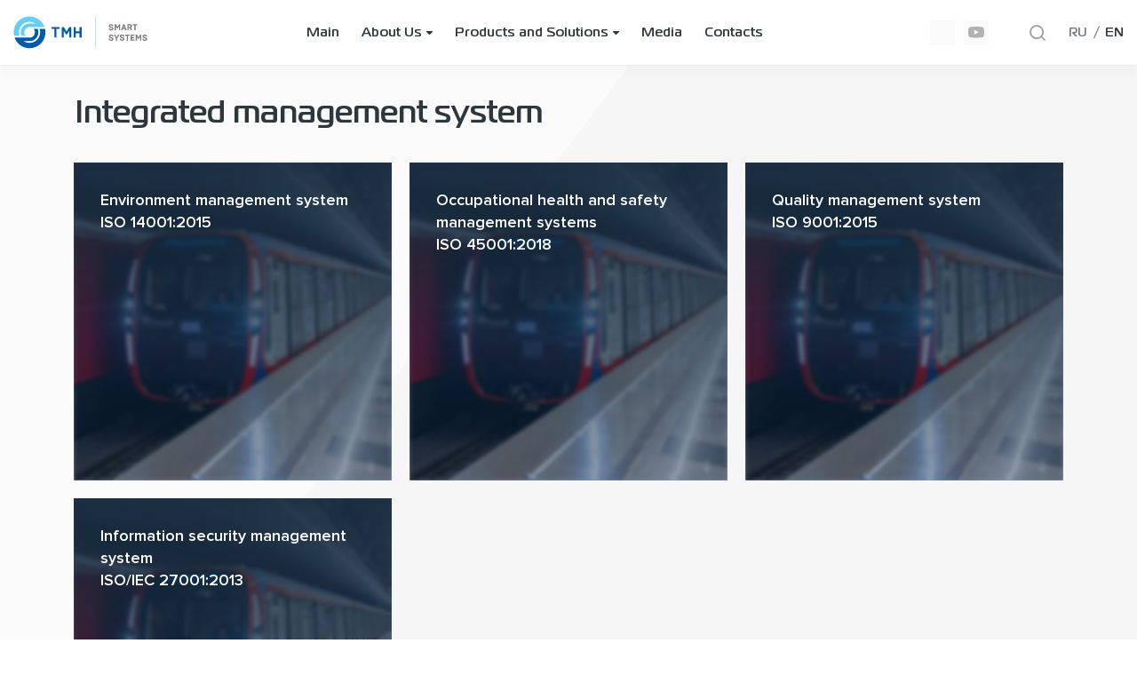

--- FILE ---
content_type: text/html; charset=UTF-8
request_url: https://tmhsmart.ru/en/certificates/
body_size: 59122
content:

<!DOCTYPE html>


<html lang="en" class="no-js">


<head>
    <meta charset="utf-8">
    <meta http-equiv="x-ua-compatible" content="ie=edge">
    <meta name="viewport" content="initial-scale=1.0, width=device-width">
    <meta name="HandheldFriendly" content="true">
            <meta name="robots" content="index, follow" />
<script data-skip-moving="true">(function(w, d, n) {var cl = "bx-core";var ht = d.documentElement;var htc = ht ? ht.className : undefined;if (htc === undefined || htc.indexOf(cl) !== -1){return;}var ua = n.userAgent;if (/(iPad;)|(iPhone;)/i.test(ua)){cl += " bx-ios";}else if (/Android/i.test(ua)){cl += " bx-android";}cl += (/(ipad|iphone|android|mobile|touch)/i.test(ua) ? " bx-touch" : " bx-no-touch");cl += w.devicePixelRatio && w.devicePixelRatio >= 2? " bx-retina": " bx-no-retina";var ieVersion = -1;if (/AppleWebKit/.test(ua)){cl += " bx-chrome";}else if ((ieVersion = getIeVersion()) > 0){cl += " bx-ie bx-ie" + ieVersion;if (ieVersion > 7 && ieVersion < 10 && !isDoctype()){cl += " bx-quirks";}}else if (/Opera/.test(ua)){cl += " bx-opera";}else if (/Gecko/.test(ua)){cl += " bx-firefox";}if (/Macintosh/i.test(ua)){cl += " bx-mac";}ht.className = htc ? htc + " " + cl : cl;function isDoctype(){if (d.compatMode){return d.compatMode == "CSS1Compat";}return d.documentElement && d.documentElement.clientHeight;}function getIeVersion(){if (/Opera/i.test(ua) || /Webkit/i.test(ua) || /Firefox/i.test(ua) || /Chrome/i.test(ua)){return -1;}var rv = -1;if (!!(w.MSStream) && !(w.ActiveXObject) && ("ActiveXObject" in w)){rv = 11;}else if (!!d.documentMode && d.documentMode >= 10){rv = 10;}else if (!!d.documentMode && d.documentMode >= 9){rv = 9;}else if (d.attachEvent && !/Opera/.test(ua)){rv = 8;}if (rv == -1 || rv == 8){var re;if (n.appName == "Microsoft Internet Explorer"){re = new RegExp("MSIE ([0-9]+[\.0-9]*)");if (re.exec(ua) != null){rv = parseFloat(RegExp.$1);}}else if (n.appName == "Netscape"){rv = 11;re = new RegExp("Trident/.*rv:([0-9]+[\.0-9]*)");if (re.exec(ua) != null){rv = parseFloat(RegExp.$1);}}}return rv;}})(window, document, navigator);</script>


<style type="text/css">@charset "UTF-8";html { line-height: 1.15; -webkit-text-size-adjust: 100%;}body { margin: 0;}main { display: block;}h1 { font-size: 2em; margin: 0.67em 0;}hr { -webkit-box-sizing: content-box; box-sizing: content-box; height: 0; overflow: visible;}pre { font-family: monospace, monospace; font-size: 1em;}a { background-color: transparent;}abbr[title] { border-bottom: none; text-decoration: underline; -webkit-text-decoration: underline dotted; text-decoration: underline dotted;}b,strong { font-weight: bolder;}code,kbd,samp { font-family: monospace, monospace; font-size: 1em;}small { font-size: 80%;}sub,sup { font-size: 75%; line-height: 0; position: relative; vertical-align: baseline;}sub { bottom: -0.25em;}sup { top: -0.5em;}img { border-style: none;}button,input,optgroup,select,textarea { font-family: inherit; font-size: 100%; line-height: 1.15; margin: 0;}button,input { overflow: visible;}button,select { text-transform: none;}button,[type="button"],[type="reset"],[type="submit"] { -webkit-appearance: button;}button::-moz-focus-inner,[type="button"]::-moz-focus-inner,[type="reset"]::-moz-focus-inner,[type="submit"]::-moz-focus-inner { border-style: none; padding: 0;}button:-moz-focusring,[type="button"]:-moz-focusring,[type="reset"]:-moz-focusring,[type="submit"]:-moz-focusring { outline: 1px dotted ButtonText;}fieldset { padding: 0.35em 0.75em 0.625em;}legend { -webkit-box-sizing: border-box; box-sizing: border-box; color: inherit; display: table; max-width: 100%; padding: 0; white-space: normal;}progress { vertical-align: baseline;}textarea { overflow: auto;}[type="checkbox"],[type="radio"] { -webkit-box-sizing: border-box; box-sizing: border-box; padding: 0;}[type="number"]::-webkit-inner-spin-button,[type="number"]::-webkit-outer-spin-button { height: auto;}[type="search"] { -webkit-appearance: textfield; outline-offset: -2px;}[type="search"]::-webkit-search-decoration { -webkit-appearance: none;}::-webkit-file-upload-button { -webkit-appearance: button; font: inherit;}details { display: block;}summary { display: list-item;}template { display: none;}[hidden] { display: none;}@font-face { font-family: 'feathericon'; src: url("/local/templates/common/assets/css/../fonts/feather/Feather.eot"); src: url("/local/templates/common/assets/css/../fonts/feather/Feather.eot?#iefix") format("embedded-opentype"), url("/local/templates/common/assets/css/../fonts/feather/Feather.woff") format("woff"), url("/local/templates/common/assets/css/../fonts/feather/Feather.ttf") format("truetype"), url("/local/templates/common/assets/css/../fonts/feather/Feather.svg") format("svg"); font-weight: normal; font-style: normal;}.fe { display: inline-block; font: normal normal normal 16px feathericon; font-size: inherit; text-rendering: auto; -webkit-font-smoothing: antialiased; -moz-osx-font-smoothing: grayscale;}.fe-activity:before { content: "\e900";}.fe-airplay:before { content: "\e901";}.fe-alert-circle:before { content: "\e902";}.fe-alert-octagon:before { content: "\e903";}.fe-alert-triangle:before { content: "\e904";}.fe-align-center:before { content: "\e905";}.fe-align-justify:before { content: "\e906";}.fe-align-left:before { content: "\e907";}.fe-align-right:before { content: "\e908";}.fe-anchor:before { content: "\e909";}.fe-aperture:before { content: "\e90a";}.fe-archive:before { content: "\e90b";}.fe-arrow-down:before { content: "\e90c";}.fe-arrow-down-circle:before { content: "\e90d";}.fe-arrow-down-left:before { content: "\e90e";}.fe-arrow-down-right:before { content: "\e90f";}.fe-arrow-left:before { content: "\e910";}.fe-arrow-left-circle:before { content: "\e911";}.fe-arrow-right:before { content: "\e912";}.fe-arrow-right-circle:before { content: "\e913";}.fe-arrow-up:before { content: "\e914";}.fe-arrow-up-circle:before { content: "\e915";}.fe-arrow-up-left:before { content: "\e916";}.fe-arrow-up-right:before { content: "\e917";}.fe-at-sign:before { content: "\e918";}.fe-award:before { content: "\e919";}.fe-bar-chart:before { content: "\e91a";}.fe-bar-chart-2:before { content: "\e91b";}.fe-battery:before { content: "\e91c";}.fe-battery-charging:before { content: "\e91d";}.fe-bell:before { content: "\e91e";}.fe-bell-off:before { content: "\e91f";}.fe-bluetooth:before { content: "\e920";}.fe-bold:before { content: "\e921";}.fe-book:before { content: "\e922";}.fe-book-open:before { content: "\e923";}.fe-bookmark:before { content: "\e924";}.fe-box:before { content: "\e925";}.fe-briefcase:before { content: "\e926";}.fe-calendar:before { content: "\e927";}.fe-camera:before { content: "\e928";}.fe-camera-off:before { content: "\e929";}.fe-cast:before { content: "\e92a";}.fe-check:before { content: "\e92b";}.fe-check-circle:before { content: "\e92c";}.fe-check-square:before { content: "\e92d";}.fe-chevron-down:before { content: "\e92e";}.fe-chevron-left:before { content: "\e92f";}.fe-chevron-right:before { content: "\e930";}.fe-chevron-up:before { content: "\e931";}.fe-chevrons-down:before { content: "\e932";}.fe-chevrons-left:before { content: "\e933";}.fe-chevrons-right:before { content: "\e934";}.fe-chevrons-up:before { content: "\e935";}.fe-chrome:before { content: "\e936";}.fe-circle:before { content: "\e937";}.fe-clipboard:before { content: "\e938";}.fe-clock:before { content: "\e939";}.fe-cloud:before { content: "\e93a";}.fe-cloud-drizzle:before { content: "\e93b";}.fe-cloud-lightning:before { content: "\e93c";}.fe-cloud-off:before { content: "\e93d";}.fe-cloud-rain:before { content: "\e93e";}.fe-cloud-snow:before { content: "\e93f";}.fe-code:before { content: "\e940";}.fe-codepen:before { content: "\e941";}.fe-command:before { content: "\e942";}.fe-compass:before { content: "\e943";}.fe-copy:before { content: "\e944";}.fe-corner-down-left:before { content: "\e945";}.fe-corner-down-right:before { content: "\e946";}.fe-corner-left-down:before { content: "\e947";}.fe-corner-left-up:before { content: "\e948";}.fe-corner-right-down:before { content: "\e949";}.fe-corner-right-up:before { content: "\e94a";}.fe-corner-up-left:before { content: "\e94b";}.fe-corner-up-right:before { content: "\e94c";}.fe-cpu:before { content: "\e94d";}.fe-credit-card:before { content: "\e94e";}.fe-crop:before { content: "\e94f";}.fe-crosshair:before { content: "\e950";}.fe-database:before { content: "\e951";}.fe-delete:before { content: "\e952";}.fe-disc:before { content: "\e953";}.fe-dollar-sign:before { content: "\e954";}.fe-download:before { content: "\e955";}.fe-download-cloud:before { content: "\e956";}.fe-droplet:before { content: "\e957";}.fe-edit:before { content: "\e958";}.fe-edit-2:before { content: "\e959";}.fe-edit-3:before { content: "\e95a";}.fe-external-link:before { content: "\e95b";}.fe-eye:before { content: "\e95c";}.fe-eye-off:before { content: "\e95d";}.fe-facebook:before { content: "\e95e";}.fe-fast-forward:before { content: "\e95f";}.fe-feather:before { content: "\e960";}.fe-file:before { content: "\e961";}.fe-file-minus:before { content: "\e962";}.fe-file-plus:before { content: "\e963";}.fe-file-text:before { content: "\e964";}.fe-film:before { content: "\e965";}.fe-filter:before { content: "\e966";}.fe-flag:before { content: "\e967";}.fe-folder:before { content: "\e968";}.fe-folder-minus:before { content: "\e969";}.fe-folder-plus:before { content: "\e96a";}.fe-gift:before { content: "\e96b";}.fe-git-branch:before { content: "\e96c";}.fe-git-commit:before { content: "\e96d";}.fe-git-merge:before { content: "\e96e";}.fe-git-pull-request:before { content: "\e96f";}.fe-github:before { content: "\e970";}.fe-gitlab:before { content: "\e971";}.fe-globe:before { content: "\e972";}.fe-grid:before { content: "\e973";}.fe-hard-drive:before { content: "\e974";}.fe-hash:before { content: "\e975";}.fe-headphones:before { content: "\e976";}.fe-heart:before { content: "\e977";}.fe-help-circle:before { content: "\e978";}.fe-home:before { content: "\e979";}.fe-image:before { content: "\e97a";}.fe-inbox:before { content: "\e97b";}.fe-info:before { content: "\e97c";}.fe-instagram:before { content: "\e97d";}.fe-italic:before { content: "\e97e";}.fe-layers:before { content: "\e97f";}.fe-layout:before { content: "\e980";}.fe-life-buoy:before { content: "\e981";}.fe-link:before { content: "\e982";}.fe-link-2:before { content: "\e983";}.fe-linkedin:before { content: "\e984";}.fe-list:before { content: "\e985";}.fe-loader:before { content: "\e986";}.fe-lock:before { content: "\e987";}.fe-log-in:before { content: "\e988";}.fe-log-out:before { content: "\e989";}.fe-mail:before, .footer-subscribe__field:before { content: "\e98a";}.fe-map:before { content: "\e98b";}.fe-map-pin:before { content: "\e98c";}.fe-maximize:before { content: "\e98d";}.fe-maximize-2:before { content: "\e98e";}.fe-menu:before, .header-content__button-menu:before { content: "\e98f";}.fe-message-circle:before { content: "\e990";}.fe-message-square:before { content: "\e991";}.fe-mic:before { content: "\e992";}.fe-mic-off:before { content: "\e993";}.fe-minimize:before { content: "\e994";}.fe-minimize-2:before { content: "\e995";}.fe-minus:before { content: "\e996";}.fe-minus-circle:before { content: "\e997";}.fe-minus-square:before { content: "\e998";}.fe-monitor:before { content: "\e999";}.fe-moon:before { content: "\e99a";}.fe-more-horizontal:before { content: "\e99b";}.fe-more-vertical:before { content: "\e99c";}.fe-move:before { content: "\e99d";}.fe-music:before { content: "\e99e";}.fe-navigation:before { content: "\e99f";}.fe-navigation-2:before { content: "\e9a0";}.fe-octagon:before { content: "\e9a1";}.fe-package:before { content: "\e9a2";}.fe-paperclip:before { content: "\e9a3";}.fe-pause:before { content: "\e9a4";}.fe-pause-circle:before { content: "\e9a5";}.fe-percent:before { content: "\e9a6";}.fe-phone:before { content: "\e9a7";}.fe-phone-call:before { content: "\e9a8";}.fe-phone-forwarded:before { content: "\e9a9";}.fe-phone-incoming:before { content: "\e9aa";}.fe-phone-missed:before { content: "\e9ab";}.fe-phone-off:before { content: "\e9ac";}.fe-phone-outgoing:before { content: "\e9ad";}.fe-pie-chart:before { content: "\e9ae";}.fe-play:before { content: "\e9af";}.fe-play-circle:before { content: "\e9b0";}.fe-plus:before { content: "\e9b1";}.fe-plus-circle:before { content: "\e9b2";}.fe-plus-square:before { content: "\e9b3";}.fe-pocket:before { content: "\e9b4";}.fe-power:before { content: "\e9b5";}.fe-printer:before { content: "\e9b6";}.fe-radio:before { content: "\e9b7";}.fe-refresh-ccw:before { content: "\e9b8";}.fe-refresh-cw:before { content: "\e9b9";}.fe-repeat:before { content: "\e9ba";}.fe-rewind:before { content: "\e9bb";}.fe-rotate-ccw:before { content: "\e9bc";}.fe-rotate-cw:before { content: "\e9bd";}.fe-rss:before { content: "\e9be";}.fe-save:before { content: "\e9bf";}.fe-scissors:before { content: "\e9c0";}.fe-search:before, .navbar-search__btn:before { content: "\e9c1";}.fe-send:before { content: "\e9c2";}.fe-server:before { content: "\e9c3";}.fe-settings:before { content: "\e9c4";}.fe-share:before { content: "\e9c5";}.fe-share-2:before { content: "\e9c6";}.fe-shield:before { content: "\e9c7";}.fe-shield-off:before { content: "\e9c8";}.fe-shopping-bag:before { content: "\e9c9";}.fe-shopping-cart:before { content: "\e9ca";}.fe-shuffle:before { content: "\e9cb";}.fe-sidebar:before { content: "\e9cc";}.fe-skip-back:before { content: "\e9cd";}.fe-skip-forward:before { content: "\e9ce";}.fe-slack:before { content: "\e9cf";}.fe-slash:before { content: "\e9d0";}.fe-sliders:before { content: "\e9d1";}.fe-smartphone:before { content: "\e9d2";}.fe-speaker:before { content: "\e9d3";}.fe-square:before { content: "\e9d4";}.fe-star:before { content: "\e9d5";}.fe-stop-circle:before { content: "\e9d6";}.fe-sun:before { content: "\e9d7";}.fe-sunrise:before { content: "\e9d8";}.fe-sunset:before { content: "\e9d9";}.fe-tablet:before { content: "\e9da";}.fe-tag:before { content: "\e9db";}.fe-target:before { content: "\e9dc";}.fe-terminal:before { content: "\e9dd";}.fe-thermometer:before { content: "\e9de";}.fe-thumbs-down:before { content: "\e9df";}.fe-thumbs-up:before { content: "\e9e0";}.fe-toggle-left:before { content: "\e9e1";}.fe-toggle-right:before { content: "\e9e2";}.fe-trash:before { content: "\e9e3";}.fe-trash-2:before { content: "\e9e4";}.fe-trending-down:before { content: "\e9e5";}.fe-trending-up:before { content: "\e9e6";}.fe-triangle:before { content: "\e9e7";}.fe-truck:before { content: "\e9e8";}.fe-tv:before { content: "\e9e9";}.fe-twitter:before { content: "\e9ea";}.fe-type:before { content: "\e9eb";}.fe-umbrella:before { content: "\e9ec";}.fe-underline:before { content: "\e9ed";}.fe-unlock:before { content: "\e9ee";}.fe-upload:before { content: "\e9ef";}.fe-upload-cloud:before { content: "\e9f0";}.fe-user:before { content: "\e9f1";}.fe-user-check:before { content: "\e9f2";}.fe-user-minus:before { content: "\e9f3";}.fe-user-plus:before { content: "\e9f4";}.fe-user-x:before { content: "\e9f5";}.fe-users:before { content: "\e9f6";}.fe-video:before { content: "\e9f7";}.fe-video-off:before { content: "\e9f8";}.fe-voicemail:before { content: "\e9f9";}.fe-volume:before { content: "\e9fa";}.fe-volume-1:before { content: "\e9fb";}.fe-volume-2:before { content: "\e9fc";}.fe-volume-x:before { content: "\e9fd";}.fe-watch:before { content: "\e9fe";}.fe-wifi:before { content: "\e9ff";}.fe-wifi-off:before { content: "\ea00";}.fe-wind:before { content: "\ea01";}.fe-x:before { content: "\ea02";}.fe-x-circle:before { content: "\ea03";}.fe-x-square:before { content: "\ea04";}.fe-youtube:before { content: "\ea05";}.fe-zap:before { content: "\ea06";}.fe-zap-off:before { content: "\ea07";}.fe-zoom-in:before { content: "\ea08";}.fe-zoom-out:before { content: "\ea09";}@font-face { font-family: 'ProximaNova'; src: url("/local/templates/common/assets/css/../fonts/ProximaNova/ProximaNova-Thin.eot"); src: url("/local/templates/common/assets/css/../fonts/ProximaNova/ProximaNova-Thin.eot?#iefix") format("embedded-opentype"), url("/local/templates/common/assets/css/../fonts/ProximaNova/ProximaNova-Thin.woff") format("woff"), url("/local/templates/common/assets/css/../fonts/ProximaNova/ProximaNova-Thin.ttf") format("truetype"); font-weight: 100; font-style: normal;}@font-face { font-family: 'ProximaNova'; src: url("/local/templates/common/assets/css/../fonts/ProximaNova/ProximaNova-Light.eot"); src: url("/local/templates/common/assets/css/../fonts/ProximaNova/ProximaNova-Light.eot?#iefix") format("embedded-opentype"), url("/local/templates/common/assets/css/../fonts/ProximaNova/ProximaNova-Light.woff") format("woff"), url("/local/templates/common/assets/css/../fonts/ProximaNova/ProximaNova-Light.ttf") format("truetype"); font-weight: 300; font-style: normal;}@font-face { font-family: 'ProximaNova'; src: url("/local/templates/common/assets/css/../fonts/ProximaNova/ProximaNova-Regular.eot"); src: url("/local/templates/common/assets/css/../fonts/ProximaNova/ProximaNova-Regular.eot?#iefix") format("embedded-opentype"), url("/local/templates/common/assets/css/../fonts/ProximaNova/ProximaNova-Regular.woff") format("woff"), url("/local/templates/common/assets/css/../fonts/ProximaNova/ProximaNova-Regular.ttf") format("truetype"); font-weight: 400; font-style: normal;}@font-face { font-family: 'ProximaNova'; src: url("/local/templates/common/assets/css/../fonts/ProximaNova/ProximaNova-Semibold.eot"); src: url("/local/templates/common/assets/css/../fonts/ProximaNova/ProximaNova-Semibold.eot?#iefix") format("embedded-opentype"), url("/local/templates/common/assets/css/../fonts/ProximaNova/ProximaNova-Semibold.woff") format("woff"), url("/local/templates/common/assets/css/../fonts/ProximaNova/ProximaNova-Semibold.ttf") format("truetype"); font-weight: 600; font-style: normal;}@font-face { font-family: 'ProximaNova'; src: url("/local/templates/common/assets/css/../fonts/ProximaNova/ProximaNova-Bold.eot"); src: url("/local/templates/common/assets/css/../fonts/ProximaNova/ProximaNova-Bold.eot?#iefix") format("embedded-opentype"), url("/local/templates/common/assets/css/../fonts/ProximaNova/ProximaNova-Bold.woff") format("woff"), url("/local/templates/common/assets/css/../fonts/ProximaNova/ProximaNova-Bold.ttf") format("truetype"); font-weight: 700; font-style: normal;}@font-face { font-family: 'Magistral'; src: url("/local/templates/common/assets/css/../fonts/Magistral/Magistral-Regular.eot"); src: url("/local/templates/common/assets/css/../fonts/Magistral/Magistral-Regular.eot?#iefix") format("embedded-opentype"), url("/local/templates/common/assets/css/../fonts/Magistral/Magistral-Regular.woff") format("woff"), url("/local/templates/common/assets/css/../fonts/Magistral/Magistral-Regular.ttf") format("truetype"); font-weight: 400; font-style: normal;}@font-face { font-family: 'Magistral'; src: url("/local/templates/common/assets/css/../fonts/Magistral/Magistral-Medium.eot"); src: url("/local/templates/common/assets/css/../fonts/Magistral/Magistral-Medium.eot?#iefix") format("embedded-opentype"), url("/local/templates/common/assets/css/../fonts/Magistral/Magistral-Medium.woff") format("woff"), url("/local/templates/common/assets/css/../fonts/Magistral/Magistral-Medium.ttf") format("truetype"); font-weight: 500; font-style: normal;}@font-face { font-family: 'Magistral'; src: url("/local/templates/common/assets/css/../fonts/Magistral/Magistral-Bold.eot"); src: url("/local/templates/common/assets/css/../fonts/Magistral/Magistral-Bold.eot?#iefix") format("embedded-opentype"), url("/local/templates/common/assets/css/../fonts/Magistral/Magistral-Bold.woff") format("woff"), url("/local/templates/common/assets/css/../fonts/Magistral/Magistral-Bold.ttf") format("truetype"); font-weight: 700; font-style: normal;}* { -webkit-box-sizing: border-box; box-sizing: border-box;}*::before, *::after { -webkit-box-sizing: inherit; box-sizing: inherit;}html { height: 100%; font: 400 16px / 1.35 'ProximaNova', sans-serif;}body { color: #2D373C; background-color: #FFF;}h1, h2, h3, h4, h5, h6 { color: #2D373C; font-weight: 500; line-height: 1.1; margin: 0; font-family: 'Magistral';}h1 { font-size: 28px; line-height: 1.2;}@media (min-width: 768px) { h1 { font-size: 40px; }}@media (min-width: 993px) { h1 { font-size: 50px; }}h2 { font-size: 22px;}@media (min-width: 768px) { h2 { font-size: 32px; }}@media (min-width: 1024px) { h2 { font-size: 34px; }}@media (min-width: 1200px) { h2 { font-size: 36px; }}h3 { font-size: 28px;}@media (min-width: 1024px) { h3 { font-size: 32px; }}@media (min-width: 1200px) { h3 { font-size: 36px; line-height: 50px; }}h4 { font-size: 22px;}@media (min-width: 1024px) { h4 { font-size: 25px; }}@media (min-width: 1200px) { h4 { font-size: 30px; }}h5 { font-size: 20px; line-height: 1.4;}@media (min-width: 1024px) { h5 { font-size: 24px; line-height: 32px; }}@media (min-width: 1200px) { h5 { font-size: 24px; line-height: 38px; }}h6 { font-size: 20px;}img { max-width: 100%; height: auto; vertical-align: middle;}button { cursor: pointer;}a { -webkit-text-decoration-skip-ink: none; text-decoration-skip-ink: none; -webkit-transition: 0.4s; transition: 0.4s; color: inherit; text-decoration: none;}a:hover { -webkit-transition: 0.4s; transition: 0.4s;}a, button, input { outline: 0;}.container { margin: 0 auto; padding-left: 15px; padding-right: 15px; max-width: 1140px; width: 100%;}.container.is-large { max-width: 1330px;}.input { width: 100%; padding: 12px 20px; background: #FAFAFA; border-radius: 5px; border: 0; outline: 0; -webkit-transition: 0.5s; transition: 0.5s; border-radius: 0;}.input:active, .input:focus { -webkit-transition: 0.5s; transition: 0.5s;}.input::-webkit-input-placeholder { font-size: 15px; line-height: 18px; color: #2D373C; opacity: 0.5;}.input::-moz-placeholder { font-size: 15px; line-height: 18px; color: #2D373C; opacity: 0.5;}.input:-ms-input-placeholder { font-size: 15px; line-height: 18px; color: #2D373C; opacity: 0.5;}.input::-ms-input-placeholder { font-size: 15px; line-height: 18px; color: #2D373C; opacity: 0.5;}.input::placeholder { font-size: 15px; line-height: 18px; color: #2D373C; opacity: 0.5;}.page { display: -webkit-box; display: -ms-flexbox; display: flex; -webkit-box-orient: vertical; -webkit-box-direction: normal; -ms-flex-direction: column; flex-direction: column; min-height: 100%; overflow-x: hidden;}.page__header, .page__footer { -webkit-box-flex: 0; -ms-flex: 0 0 auto; flex: 0 0 auto;}.page__header { position: fixed; top: 0; left: 0; z-index: 99; width: 100%;}.page__wrapper { display: -webkit-box; display: -ms-flexbox; display: flex; -webkit-box-orient: vertical; -webkit-box-direction: normal; -ms-flex-direction: column; flex-direction: column; -webkit-box-flex: 1; -ms-flex: 1 1 auto; flex: 1 1 auto; min-width: 0;}.page__body { -webkit-box-flex: 1; -ms-flex: 1 1 auto; flex: 1 1 auto; min-width: 0;}.page__footer { margin-top: auto;}.page.fancybox-active { overflow-y: hidden;}.page.is-homepage { padding-top: 0;}.page-body { position: relative; z-index: 1; -webkit-box-flex: 1; -ms-flex: 1 1 auto; flex: 1 1 auto; min-width: 0;}.page__footer { margin-top: auto; -webkit-box-flex: 0; -ms-flex: 0 0 auto; flex: 0 0 auto;}.link-more { display: -webkit-inline-box; display: -ms-inline-flexbox; display: inline-flex; -webkit-box-align: center; -ms-flex-align: center; align-items: center; position: relative; color: #2A97DB; font-size: 14px; font-weight: 500; line-height: 17px; font-family: 'Magistral'; letter-spacing: 0.05em; text-transform: uppercase; white-space: nowrap;}.link-more:after { content: ''; -ms-flex-negative: 0; flex-shrink: 0; margin-left: 8px; width: 12px; height: 12px; margin-top: -2px; -webkit-transition: 0.5s; transition: 0.5s; background-image: url("data:image/svg+xml,%3Csvg width='12' height='12' viewBox='0 0 12 12' fill='none' xmlns='http://www.w3.org/2000/svg'%3E%3Cpath d='M1.20005 5.99998L10.8 5.99998' stroke='%232A97DB' stroke-width='1.5' stroke-linecap='round' stroke-linejoin='round'/%3E%3Cpath d='M6.00005 1.2L10.8 6L6.00005 10.8' stroke='%232A97DB' stroke-width='1.5' stroke-linecap='round' stroke-linejoin='round'/%3E%3C/svg%3E%0A");}.link-more:hover { opacity: 0.85;}.link-more:hover:after { -webkit-transform: scale(1.2); transform: scale(1.2); -webkit-transition: 0.5s; transition: 0.5s;}.main-header { padding: 15px 0; background: #FAFAFA;}@media (min-width: 1024px) { .main-header { padding: 20px 0 30px; }}.main-header__breadcrumbs { margin-bottom: 15px;}@media (min-width: 1024px) { .main-header__breadcrumbs { margin-bottom: 30px; }}@media (min-width: 1024px) { .main-header__inner { display: -webkit-box; display: -ms-flexbox; display: flex; }}.main-header__main { -webkit-box-flex: 1; -ms-flex: 1 1 auto; flex: 1 1 auto; min-width: 0;}.main-header__aside { margin-top: 15px;}@media (min-width: 1024px) { .main-header__aside { margin-top: 5px; margin-left: auto; }}.main-header__caption { margin-top: 15px; font-size: 14px; color: #2D373C; opacity: 0.7;}@media (min-width: 1024px) { .main-header__caption { margin-top: 25px; font-size: 16px; }}.main-header__search { width: 100%; display: -webkit-box; display: -ms-flexbox; display: flex;}.main-header__label { display: -webkit-box; display: -ms-flexbox; display: flex; width: 100%; position: relative;}.main-header__input { width: 100%; height: 65px; background: #FFFFFF; border: 1px solid #D2D8DA; -webkit-box-shadow: 0px 10px 30px rgba(45, 55, 60, 0.07); box-shadow: 0px 10px 30px rgba(45, 55, 60, 0.07); border-radius: 5px; padding-left: 60px;}.main-header__icon { position: absolute; top: 50%; -webkit-transform: translateY(-50%); transform: translateY(-50%); left: 20px;}.main-content { padding: 30px 0; background: #fff;}@media (min-width: 1024px) { .main-content { padding: 50px 0 100px; }}.main-content .section-default { padding-top: 0; width: 100%;}.main-content .section-default .section-default__inner { padding-top: 0;}.main-content .section-default:last-child .section-default__inner { padding-bottom: 0;}.main-content.is-error { height: calc(100vh - 81px - 104px - 54px); background-position-x: right; background-repeat: no-repeat; background-size: 0%; display: -webkit-box; display: -ms-flexbox; display: flex; -webkit-box-align: center; -ms-flex-align: center; align-items: center;}@media (min-width: 1024px) { .main-content.is-error { background-size: contain; }}.review-modal { display: none; max-width: 500px !important;}.stats__grid { display: -webkit-box; display: -ms-flexbox; display: flex; -ms-flex-wrap: wrap; flex-wrap: wrap; margin-bottom: -20px; margin-left: -10px; margin-right: -10px;}@media (min-width: 768px) { .stats__grid { margin-right: -60px; margin-bottom: -35px; margin-left: 15px; }}.stats__column { -webkit-box-flex: 0; -ms-flex: 0 0 50%; flex: 0 0 50%; max-width: 50%; margin-bottom: 20px; padding: 0 10px;}@media (min-width: 768px) { .stats__column { padding: 0; -webkit-box-flex: 0; -ms-flex: 0 0 175px; flex: 0 0 175px; max-width: 175px; margin-right: 60px; margin-bottom: 35px; }}.stats__card { position: relative;}.stats__card::before { content: ''; position: absolute; left: -20px; top: 0; display: block; width: 103px; z-index: -1; height: 62px; background-image: url("data:image/svg+xml,%3Csvg width='103' height='62' viewBox='0 0 103 62' fill='none' xmlns='http://www.w3.org/2000/svg'%3E%3Cpath d='M103 0L54.6956 62L0.195493 62.0001L48.6206 0.000919342L103 0Z' fill='%23F6F6F6'/%3E%3C/svg%3E%0A");}.stats__value { display: -webkit-box; display: -ms-flexbox; display: flex; -webkit-box-align: end; -ms-flex-align: end; align-items: flex-end; font-weight: bold; font-size: 30px; line-height: 30px; color: #2A97DB;}.stats__value span { font-size: 20px; margin-left: 5px; display: block; margin-bottom: -5px;}@media (min-width: 640px) { .stats__value { font-size: 50px; line-height: 61px; } .stats__value span { font-size: 25px; }}.stats__caption { margin-top: 10px; font-weight: 600; font-size: 15px; line-height: 18px; color: #2D373C; opacity: 0.8;}@media (min-width: 768px) { .stats__caption { max-width: 195px; }}.other-card { position: relative; z-index: 1;}.other-card:before { content: ''; position: absolute; left: 0; top: 0; right: 0; width: 100%; height: 100%; background: -webkit-linear-gradient(25deg, #2D373C 1.35%, rgba(45, 55, 60, 0) 97.84%); background: linear-gradient(65deg, #2D373C 1.35%, rgba(45, 55, 60, 0) 97.84%); z-index: 1;}.other-card:after { content: ''; position: absolute; left: 0; right: 0; top: 0; width: 100%; height: 100%; background: rgba(3, 37, 73, 0.2); z-index: 1;}.other-card__photo { position: relative; padding-bottom: 75%;}@media (min-width: 640px) { .other-card__photo { padding-bottom: 40%; }}@media (min-width: 768px) { .other-card__photo { padding-bottom: 70%; }}@media (min-width: 1024px) { .other-card__photo { padding-bottom: 64%; }}.other-card__img { position: absolute; left: 0; top: 0; width: 100%; height: 100%; -o-object-fit: cover; object-fit: cover;}.other-card__data { display: -webkit-box; display: -ms-flexbox; display: flex; -webkit-box-orient: vertical; -webkit-box-direction: normal; -ms-flex-direction: column; flex-direction: column; position: absolute; left: 0; bottom: 0; right: 0; width: 100%; height: 100%; padding: 20px; z-index: 2; color: #fff;}@media (min-width: 1200px) { .other-card__data { padding: 40px 35px; }}.other-card__title { font-family: 'Magistral'; font-weight: 500; font-size: 22px; line-height: 36px; color: #FFFFFF;}@media (min-width: 1024px) { .other-card__title { font-size: 30px; }}.other-card__caption { margin-top: 15px; font-size: 14px;}@media (min-width: 1024px) { .other-card__caption { max-width: 400px; margin-top: 25px; font-size: 15px; }}.other-card__footer { margin-top: auto;}.services-modal { position: relative; width: 90% !important; padding: 15px !important; background: #FFFFFF; border-radius: 5px;}@media (min-width: 640px) { .services-modal { padding: 20px !important; max-width: 940px !important; }}@media (min-width: 1024px) { .services-modal { padding: 40px 45px 45px 45px !important; }}.services-modal__close { position: absolute; right: -25px; top: 0;}@media (min-width: 640px) { .services-modal__close { right: -40px; top: 0; }}.services-modal__title { margin-bottom: 15px;}@media (min-width: 1024px) { .services-modal__title { margin-bottom: 35px; }}.services-modal__grid { display: -webkit-box; display: -ms-flexbox; display: flex; -ms-flex-wrap: wrap; flex-wrap: wrap; margin: 0 -7px -15px;}@media (min-width: 1024px) { .services-modal__grid { margin: 0 -15px -30px; }}.services-modal__column { width: 100%; padding: 0 7px; margin-bottom: 15px;}@media (min-width: 1024px) { .services-modal__column { padding: 0 15px; margin-bottom: 30px; }}@media (min-width: 640px) { .services-modal__column.col-3 { -webkit-box-flex: 0; -ms-flex: 0 0 50%; flex: 0 0 50%; max-width: 50%; }}@media (min-width: 1024px) { .services-modal__column.col-3 { -webkit-box-flex: 0; -ms-flex: 0 0 33.33%; flex: 0 0 33.33%; max-width: 33.33%; }}.services-card { position: relative;}.services-card__photo { position: relative; padding-bottom: 100%; z-index: 1;}.services-card__photo:before { content: ''; position: absolute; left: 0; top: 0; width: 100%; height: 100%; background: -webkit-linear-gradient(38deg, rgba(45, 55, 60, 0.8) 1.35%, rgba(45, 55, 60, 0) 97.84%); background: linear-gradient(52deg, rgba(45, 55, 60, 0.8) 1.35%, rgba(45, 55, 60, 0) 97.84%); z-index: 2;}.services-card__img { position: absolute; left: 0; right: 0; width: 100%; height: 100%; -o-object-fit: cover; object-fit: cover;}.services-card__data { position: absolute; left: 0; bottom: 0; right: 0; z-index: 9; color: #fff;}.services-card__header { padding: 15px 20px; min-height: 105px; text-align: left;}.services-card__title { font-weight: 600; font-size: 18px; line-height: 140%; color: #FFFFFF;}.services-card__list { margin: 10px 0 0 0; padding: 0; list-style-type: none;}.services-card__item { margin-bottom: 5px; font-size: 15px; color: #FFFFFF;}.services-card__item:last-child { margin-bottom: 0;}.services-card__footer { border-top: 1px solid rgba(255, 255, 255, 0.5);}.services-card__more { display: -webkit-box; display: -ms-flexbox; display: flex; -webkit-box-align: center; -ms-flex-align: center; align-items: center; -webkit-box-pack: center; -ms-flex-pack: center; justify-content: center; margin-top: -1px; width: 100%; height: 54px; font-weight: 600; font-size: 12px; line-height: 100%; letter-spacing: 0.07em; text-transform: uppercase; color: #FFFFFF;}.services-card__more:hover { background: -webkit-linear-gradient(349.86deg, #2A97DB -11.23%, #114781 169.7%), #2A97DB; background: linear-gradient(100.14deg, #2A97DB -11.23%, #114781 169.7%), #2A97DB;}.function__grid { position: relative; display: -webkit-box; display: -ms-flexbox; display: flex; -webkit-box-align: center; -ms-flex-align: center; align-items: center; -webkit-box-pack: center; -ms-flex-pack: center; justify-content: center; width: 970px; margin: 0 auto;}@media (max-width: 1023px) { .function__grid { -webkit-box-orient: vertical; -webkit-box-direction: normal; -ms-flex-direction: column; flex-direction: column; -webkit-box-align: start; -ms-flex-align: start; align-items: flex-start; -webkit-box-pack: start; -ms-flex-pack: start; justify-content: flex-start; width: auto; } .main-header { padding-bottom: 30px; }}@media (min-width: 1200px) { .function__grid { width: auto; }}.function__item { position: absolute; left: 0; top: 0; padding: 20px 25px 20px 20px; background: #F4FAFD; -webkit-box-shadow: 0px 1px 0px #2A97DB; box-shadow: 0px 1px 0px #2A97DB; cursor: pointer;}@media (max-width: 1023px) { .function__item { position: static; margin-bottom: 20px; width: 100%; min-width: 320px; }}.function__item:before { content: ''; position: absolute; right: -14px; bottom: -15px; width: 30px; height: 30px; background: #fff; z-index: 3; border-left: 1px solid #2A97DB; -webkit-transform: rotate(45deg); transform: rotate(45deg); display: none;}@media (min-width: 1200px) { .function__item:before { display: block; }}.function__item::after { display: none;}@media (min-width: 1024px) { .function__item::after { display: block; }}.function__item.is-right { left: auto; right: 0;}.function__item:hover .function__dropdown { opacity: 1; visibility: visible; -webkit-transition: 0.3s; transition: 0.3s;}@media (max-width: 1023px) { .function__inner { position: relative; }}@media (max-width: 1023px) { .function__center { -webkit-box-ordinal-group: 2; -ms-flex-order: 1; order: 1; position: absolute; right: -70px; top: 0; width: 555px; }}@media (max-width: 639px) { .function__center { display: none; }}.function__left { z-index: 2;}@media (max-width: 639px) { .function__left { width: 100%; }}.function__left .function__item:first-child { top: 123px; left: 25px;}@media (min-width: 1200px) { .function__left .function__item:first-child { top: 140px; left: 65px; }}.function__left .function__item:first-child:after { content: ''; position: absolute; right: -155px; bottom: -64px; display: block; width: 155px; height: 84px; background: url(/local/templates/common/assets/css/../img/general/function/2.svg) no-repeat; z-index: 5; display: none;}@media (min-width: 1024px) { .function__left .function__item:first-child:after { display: block; }}.function__left .function__item:last-child { top: 269px; left: -10px;}@media (min-width: 1200px) { .function__left .function__item:last-child { top: 295px; left: 35px; }}.function__left .function__item:last-child:after { content: ''; position: absolute; right: -194px; bottom: -19px; display: block; width: 195px; height: 84px; background: url(/local/templates/common/assets/css/../img/general/function/3.svg) no-repeat; z-index: 5; display: none;}@media (min-width: 1024px) { .function__left .function__item:last-child:after { display: block; }}.function__right { z-index: 2;}@media (max-width: 639px) { .function__right { width: 100%; }}.function__right .function__item { left: auto;}.function__right .function__item:before { content: ''; position: absolute; right: auto; left: -13px; bottom: -17px; width: 30px; height: 30px; background: #fff; z-index: 3; border-left: 0; border-top: 1px solid #2A97DB; -webkit-transform: rotate(40deg); transform: rotate(40deg);}.function__right .function__item:first-child { top: 223px; right: 0px;}@media (min-width: 1200px) { .function__right .function__item:first-child { right: -70px; }}.function__right .function__item:first-child:after { content: ''; position: absolute; left: -98px; bottom: 61px; display: block; width: 210px; height: 120px; background: url(/local/templates/common/assets/css/../img/general/function/4.svg) no-repeat; z-index: 5; display: none;}@media (min-width: 1024px) { .function__right .function__item:first-child:after { display: block; }}@media (min-width: 1200px) { .function__right .function__item:first-child:after { left: -190px; bottom: 0px; width: 210px; height: 177px; }}.function__right .function__item:last-child { top: 365px; right: -17px;}.function__right .function__item:last-child:after { content: ''; position: absolute; display: block; left: -446px; bottom: -62px; width: 449px; height: 163px; background: url(/local/templates/common/assets/css/../img/general/function/5.svg) no-repeat; z-index: 5; display: none;}@media (min-width: 1024px) { .function__right .function__item:last-child:after { display: block; }}@media (min-width: 1200px) { .function__right .function__item:last-child:after { left: -517px; bottom: -62px; width: 520px; height: 163px; }}.function__text { display: -webkit-box; display: -ms-flexbox; display: flex; -webkit-box-align: center; -ms-flex-align: center; align-items: center; -webkit-box-pack: justify; -ms-flex-pack: justify; justify-content: space-between; font-family: 'Magistral'; font-weight: 500; font-size: 16px; line-height: 20px; color: #2A97DB;}@media (min-width: 1024px) { .function__text { text-align: center; -webkit-box-align: center; -ms-flex-align: center; align-items: center; -webkit-box-pack: center; -ms-flex-pack: center; justify-content: center; }}.function__info { display: -webkit-box; display: -ms-flexbox; display: flex; -webkit-box-align: center; -ms-flex-align: center; align-items: center; -webkit-box-pack: center; -ms-flex-pack: center; justify-content: center; -ms-flex-negative: 0; flex-shrink: 0; width: 22px; height: 22px; margin-left: 10px; border-radius: 50%; background: #E0F0FA; cursor: pointer;}.function__dropdown { padding: 20px; position: absolute; left: 0; right: 0; bottom: calc(100% + 10px); width: 100%; font-size: 13px; line-height: 140%; color: #2D373C; background: #FFFFFF; opacity: 0; visibility: hidden; -webkit-transition: 0.3s; transition: 0.3s; -webkit-box-shadow: 0px 10px 60px rgba(154, 170, 189, 0.25); box-shadow: 0px 10px 60px rgba(154, 170, 189, 0.25);}@media (min-width: 1024px) { .function__dropdown { font-size: 15px; }}.actual__title { margin-bottom: 30px;}.actual__grid { display: -webkit-box; display: -ms-flexbox; display: flex; -ms-flex-wrap: wrap; flex-wrap: wrap; margin: 0 -7px -14px;}@media (min-width: 1024px) { .actual__grid { margin: 0 -15px -30px; }}.actual__column { width: 100%; padding: 0 7px; margin-bottom: 14px;}@media (min-width: 640px) { .actual__column { -webkit-box-flex: 0; -ms-flex: 0 0 50%; flex: 0 0 50%; max-width: 50%; }}@media (min-width: 1024px) { .actual__column { padding: 0 15px; margin-bottom: 30px; }}@media (min-width: 1200px) { .actual__column { -webkit-box-flex: 0; -ms-flex: 0 0 25%; flex: 0 0 25%; max-width: 25%; padding: 0 15px; margin-bottom: 30px; }}.actual-card { position: relative;}.actual-card__photo { position: relative; padding-bottom: 60%;}@media (min-width: 480px) { .actual-card__photo { padding-bottom: 50%; }}@media (min-width: 1200px) { .actual-card__photo { padding-bottom: 100%; }}.actual-card__photo::before { content: ''; position: absolute; left: 0; right: 0; top: 0; width: 100%; height: 100%; background: -webkit-gradient(linear, left bottom, left top, color-stop(1.35%, rgba(45, 55, 60, 0.8)), color-stop(97.84%, rgba(45, 55, 60, 0))); background: -webkit-linear-gradient(bottom, rgba(45, 55, 60, 0.8) 1.35%, rgba(45, 55, 60, 0) 97.84%); background: linear-gradient(0deg, rgba(45, 55, 60, 0.8) 1.35%, rgba(45, 55, 60, 0) 97.84%); z-index: 2;}.actual-card__img { position: absolute; left: 0; right: 0; top: 0; width: 100%; height: 100%; -o-object-fit: cover; object-fit: cover;}.actual-card__data { position: absolute; left: 0; bottom: 0; right: 0; width: 100%; min-height: 150px; padding: 20px; color: #fff; z-index: 4;}@media (max-width: 639px) { .actual-card__data { min-height: auto; }}.actual-card__header { display: -webkit-box; display: -ms-flexbox; display: flex; -webkit-box-align: center; -ms-flex-align: center; align-items: center;}.actual-card__number { position: relative; font-family: 'Magistral'; font-weight: 500; font-size: 30px; line-height: 140%; color: #FFFFFF; margin-right: 30px;}.actual-card__number::after { content: ''; position: absolute; right: -2px; top: 2px; height: 38px; width: 13px; background: -webkit-gradient(linear, left bottom, left top, from(#2A97DB), to(#2A97DB)); background: -webkit-linear-gradient(bottom, #2A97DB, #2A97DB); background: linear-gradient(0deg, #2A97DB, #2A97DB); -webkit-transform: skew(-37deg); transform: skew(-37deg); z-index: -1;}.actual-card__title { font-weight: 600; font-size: 18px;}.actual-card__caption { margin-top: 10px; font-size: 14px; line-height: 130%; color: #FFFFFF;}.search-result { display: -webkit-box; display: -ms-flexbox; display: flex; margin: 0 -15px; -webkit-box-orient: vertical; -webkit-box-direction: normal; -ms-flex-direction: column; flex-direction: column;}@media (min-width: 768px) { .search-result { -webkit-box-orient: horizontal; -webkit-box-direction: normal; -ms-flex-direction: row; flex-direction: row; }}.search-result__aside { padding: 0 15px; width: 100%; margin-bottom: 20px;}@media (min-width: 768px) { .search-result__aside { -webkit-box-flex: 0; -ms-flex: 0 0 285px; flex: 0 0 285px; max-width: 285px; margin-bottom: 0; }}.search-result__filter { display: -webkit-box; display: -ms-flexbox; display: flex; -webkit-box-orient: vertical; -webkit-box-direction: normal; -ms-flex-direction: column; flex-direction: column; padding: 30px 20px; background: #FAFAFA;}.search-result__label { display: -webkit-box; display: -ms-flexbox; display: flex; -webkit-box-align: center; -ms-flex-align: center; align-items: center; margin-bottom: 20px;}.search-result__label span { font-weight: 600; font-size: 14px; line-height: 130%; color: #2D373C;}@media (min-width: 640px) { .search-result__label span { font-size: 17px; }}.search-result__label:last-child { margin: 0;}.search-result__checkbox { margin-right: 10px;}.search-result__content { width: 100%; padding: 0 15px;}.search-result__item { padding-bottom: 30px; margin-bottom: 30px; border-bottom: 1px solid #EAEBEB;}.search-result__card { display: -webkit-box; display: -ms-flexbox; display: flex; -webkit-box-orient: vertical; -webkit-box-direction: normal; -ms-flex-direction: column; flex-direction: column;}@media (min-width: 640px) { .search-result__card { -webkit-box-orient: horizontal; -webkit-box-direction: normal; -ms-flex-direction: row; flex-direction: row; }}.search-result__img { width: 100%; padding-bottom: 60%; position: relative; margin-right: 25px; margin-bottom: 20px;}@media (min-width: 640px) { .search-result__img { -webkit-box-flex: 0; -ms-flex: 0 0 200px; flex: 0 0 200px; max-width: 200px; margin-bottom: 0; padding-bottom: 20%; }}@media (min-width: 1024px) { .search-result__img { -webkit-box-flex: 0; -ms-flex: 0 0 265px; flex: 0 0 265px; max-width: 265px; margin-bottom: 0; padding-bottom: 20%; }}.search-result__img img { position: absolute; top: 0; left: 0; width: 100%; height: 100%; -o-object-fit: cover; object-fit: cover;}.search-result__name { font-weight: 600; font-size: 16px; line-height: 130%; color: #2D373C; margin-top: 0; margin-bottom: 20px;}@media (min-width: 640px) { .search-result__name { font-size: 18px; }}@media (min-width: 1024px) { .search-result__name { font-size: 24px; }}.search-result__description { font-weight: normal; font-size: 14px; line-height: 140%; color: #2D373C;}@media (min-width: 640px) { .search-result__description { font-size: 16px; }}@media (min-width: 1024px) { .search-result__description { font-size: 18px; }}.section-default.is-transparent { background: transparent;}.error__body { max-width: 580px;}.error__title { font-weight: bold; font-size: 28px; line-height: 110%; -webkit-font-feature-settings: 'liga' off, 'calt' off, 'kern' off; font-feature-settings: 'liga' off, 'calt' off, 'kern' off; color: #222B45; margin-bottom: 40px;}@media (min-width: 640px) { .error__title { font-size: 42px; }}@media (min-width: 1024px) { .error__title { font-size: 64px; }}.error__description { font-weight: normal; font-size: 14px; line-height: 150%; color: #2D373C; display: block; margin-bottom: 40px;}@media (min-width: 640px) { .error__description { font-size: 16px; }}@media (min-width: 1024px) { .error__description { font-size: 22px; }}.news-list__grid { display: -webkit-box; display: -ms-flexbox; display: flex; -ms-flex-wrap: wrap; flex-wrap: wrap; margin: 0 -15px;}.news-pagination { margin: 0 auto; display: flex; justify-content: center;}.news-list__more { font-family: 'Magistral'; font-weight: 500; font-size: 14px; line-height: 140%; color: #2D373C; cursor: pointer; white-space: nowrap;}.news-list__col { width: 33.3334%; padding: 0 15px; margin-bottom: 30px;}.news__filter .jq-selectbox__select { box-shadow: none; border: none; background: transparent; font-family: 'Magistral'; font-weight: 500; font-size: 14px; line-height: 140%; color: #2D373C; display: flex; align-items: center; outline: none;}.news__filter .jq-selectbox__trigger { border: none;}.news__filter .jq-selectbox__trigger-arrow { border-top-color: #2D373C;}.news__filter .jq-selectbox__select:hover { background: transparent;}.news__filter.jq-selectbox.focused .jq-selectbox__select { border: none;}.news__filter.jq-selectbox li.selected,.news__filter.jq-selectbox li:hover { background: linear-gradient(100.14deg, #2A97DB -11.23%, #114781 169.7%), #2A97DB;}.news__filter.jq-selectbox .jq-selectbox__dropdown { border-radius: 0; box-shadow: none;}.news__filter.jq-selectbox li { font-family: 'Magistral'; font-weight: 500; font-size: 14px; line-height: 140%;}.activity-card { display: -webkit-box; display: -ms-flexbox; display: flex; -webkit-box-orient: vertical; -webkit-box-direction: normal; -ms-flex-direction: column; flex-direction: column; position: relative; height: 100%; overflow: hidden; z-index: 1;}.activity-card:before { content: ''; position: absolute; left: 0; right: 0; bottom: -25px; width: 100%; height: 100%; -webkit-transform: rotate(-90deg); transform: rotate(-90deg); background: -webkit-linear-gradient(357.92deg, rgba(45, 55, 60, 0.9) 1.35%, rgba(45, 55, 60, 0) 97.84%); background: linear-gradient(92.08deg, rgba(45, 55, 60, 0.9) 1.35%, rgba(45, 55, 60, 0) 97.84%); z-index: 2;}.activity-card:after { content: ''; position: absolute; left: 0; right: 0; top: 0; width: 100%; height: 100%; background: rgba(45, 55, 60, 0.2); z-index: 2;}.activity-card__inner { padding-bottom: 112%;}.activity-card__img { position: absolute; left: 0; top: 0; width: 100%; height: 100%; -o-object-fit: cover; object-fit: cover;}.activity-card__data { position: absolute; left: 0; right: 0; bottom: 0; z-index: 3; padding: 0 30px 30px 30px; color: #fff;}@media (min-width: 1200px) { .activity-card__data { top: 175px; bottom: auto; }}.activity-card__title { margin-bottom: 15px; font-size: 20px; font-weight: bold;}@media (min-width: 1024px) { .activity-card__title { font-size: 22px; margin-bottom: 20px; }}.activity-card__list { margin: 0; padding: 0; list-style-type: none; min-height: 140px;}.activity-card__item { display: -webkit-box; display: -ms-flexbox; display: flex; -webkit-box-align: center; -ms-flex-align: center; align-items: center; margin-bottom: 7px;}.activity-card__item:last-child { margin-bottom: 0;}.activity-card__icon { -ms-flex-negative: 0; flex-shrink: 0; margin-right: 8px;}.advants__row { margin-bottom: 20px;}@media (min-width: 768px) { .advants__row { display: -webkit-box; display: -ms-flexbox; display: flex; margin-bottom: 30px; }}.advants__row:last-child { margin-bottom: 0;}.advants__row.is-reverse { -webkit-box-orient: horizontal; -webkit-box-direction: reverse; -ms-flex-direction: row-reverse; flex-direction: row-reverse;}@media (min-width: 768px) { .advants__row.is-reverse .advants__main { padding: 0 0 0 20px; }}@media (min-width: 1024px) { .advants__row.is-reverse .advants__main { padding: 15px 0 0 20px; }}@media (min-width: 1200px) { .advants__row.is-reverse .advants__main { padding: 25px 0 0 30px; }}.advants__main p { font-size: 15px; line-height: 150%; color: #2D373C;}@media (min-width: 768px) { .advants__main { padding: 0px 20px 0 0; }}@media (min-width: 1024px) { .advants__main { padding: 15px 20px 0 0; } .advants__main p { font-size: 18px; }}@media (min-width: 1200px) { .advants__main { padding: 25px 30px 0 0; }}.advants__aside { width: 100%; -ms-flex-negative: 0; flex-shrink: 0; margin-top: 20px; text-align: center;}@media (min-width: 768px) { .advants__aside { max-width: 340px; text-align: left; margin-top: 0; }}@media (min-width: 1024px) { .advants__aside { max-width: 440px; }}@media (min-width: 1200px) { .advants__aside { max-width: 540px; -ms-flex-negative: 0; flex-shrink: 0; }}.advants__title { margin-bottom: 25px;}.advants__list { margin: 0; padding: 0; list-style-type: none;}.advants__item { position: relative; padding-left: 20px; margin-bottom: 5px; font-size: 14px; color: #2D373C; line-height: 140%;}@media (min-width: 1024px) { .advants__item { font-size: 16px; margin-bottom: 8px; }}@media (min-width: 1200px) { .advants__item { font-size: 18px; margin-bottom: 10px; }}.advants__item::before { content: ''; position: absolute; top: 10px; left: 0px; width: 4px; height: 4px; background: #2A97DB;}.advants__item:last-child { margin-bottom: 0;}.advants__footer { margin-top: 25px; text-align: center;}@media (min-width: 1024px) { .advants__footer { margin-top: 45px; }}.advants__more { font-weight: bold; font-size: 18px; line-height: 150%; color: #2A97DB; text-decoration: underline;}.advants__more:hover { text-decoration: none;}.advants__button { margin-top: 20px;}@media (min-width: 1024px) { .advants__button { margin-top: 40px; }}.advants__actual { margin-top: 30px;}@media (min-width: 1024px) { .advants__actual { margin-top: 70px; }}.article { position: relative; padding-bottom: 30px; z-index: 1;}@media (min-width: 1200px) { .article { padding-bottom: 70px; }}.article:before { content: ''; position: absolute; height: 533px; left: 0; top: 0px; width: 100%; background: #FAFAFA; z-index: -1;}.article__header { padding-top: 20px; padding-bottom: 25px;}.article__breadcrumbs { margin-bottom: 20px;}@media (min-width: 1200px) { .article__breadcrumbs { margin-bottom: 30px; }}@media (min-width: 1024px) { .article__title { line-height: 50px; }}.article__title.is-short { max-width: 900px;}.article__meta { display: -webkit-box; display: -ms-flexbox; display: flex; -webkit-box-align: center; -ms-flex-align: center; align-items: center; margin: 20px 0 0 0; padding: 0; list-style-type: none;}@media (min-width: 1200px) { .article__meta { margin-top: 40px; }}.article__meta-item { position: relative; margin-right: 22px;}.article__meta-item:after { content: ''; position: absolute; right: -13px; top: calc(50% - 3px); width: 4px; height: 4px; background-image: url("data:image/svg+xml,%3Csvg width='4' height='4' viewBox='0 0 4 4' fill='none' xmlns='http://www.w3.org/2000/svg'%3E%3Ccircle cx='1.88709' cy='2.10829' r='1.88709' fill='%23969B9D'/%3E%3C/svg%3E%0A");}.article__meta-item:last-child { margin-right: 0;}.article__meta-item:last-child:after { display: none;}.article__meta-text { font-weight: 600; font-size: 13px; line-height: 100%; letter-spacing: 0.07em; text-transform: uppercase; color: #2D373C; opacity: 0.5;}.article__content { display: -webkit-box; display: -ms-flexbox; display: flex;}.article__main { -webkit-box-flex: 1; -ms-flex: 1 1 auto; flex: 1 1 auto; min-width: 0;}.article__aside { display: none;}@media (min-width: 768px) { .article__aside { display: block; margin-left: 20px; -webkit-box-flex: 0; -ms-flex: 0 0 230px; flex: 0 0 230px; max-width: 230px; }}@media (min-width: 1024px) { .article__aside { margin-left: 30px; -webkit-box-flex: 0; -ms-flex: 0 0 285px; flex: 0 0 285px; max-width: 285px; }}@media (min-width: 1200px) { .article__aside { margin-left: 50px; }}.article__swiper-actions { display: -webkit-box; display: -ms-flexbox; display: flex; -webkit-box-align: center; -ms-flex-align: center; align-items: center; -webkit-box-pack: justify; -ms-flex-pack: justify; justify-content: space-between; position: absolute; left: 0; right: 0; bottom: 15px; z-index: 5; padding: 0 15px;}@media (min-width: 768px) { .article__swiper-actions { padding: 0 30px; bottom: 25px; }}.article__swiper-buttons { display: -webkit-box; display: -ms-flexbox; display: flex; -webkit-box-align: center; -ms-flex-align: center; align-items: center;}.article__swiper-button { display: -webkit-box; display: -ms-flexbox; display: flex; -webkit-box-align: center; -ms-flex-align: center; align-items: center; -webkit-box-pack: center; -ms-flex-pack: center; justify-content: center; width: 45px; height: 30px; border-radius: 30px; padding: 0; background: 0; border: 1px solid transparent; outline: 0; -webkit-transition: 0.5s; transition: 0.5s;}@media (min-width: 768px) { .article__swiper-button { width: 63px; height: 40px; }}.article__swiper-button:hover { border-color: #fff; -webkit-transition: 0.5s; transition: 0.5s;}.article__swiper-button.swiper-button-disabled { pointer-events: none;}.article__swiper-button.swiper-button-disabled::before { opacity: 0.5;}.article__swiper-button.is-prev::before { content: ''; width: 33px; height: 14px; display: inline-block; background-image: url("data:image/svg+xml,%3Csvg width='33' height='14' viewBox='0 0 33 14' fill='none' xmlns='http://www.w3.org/2000/svg'%3E%3Cpath d='M8 1L0.999999 7L8 13' stroke='white' stroke-width='1.5' stroke-linecap='round' stroke-linejoin='round'/%3E%3Cpath d='M2 7H32' stroke='white' stroke-width='1.5' stroke-linecap='round' stroke-linejoin='round'/%3E%3C/svg%3E%0A");}.article__swiper-button.is-next::before { content: ''; width: 33px; height: 14px; display: inline-block; background-image: url("data:image/svg+xml,%3Csvg width='33' height='14' viewBox='0 0 33 14' fill='none' xmlns='http://www.w3.org/2000/svg'%3E%3Cpath d='M25 13L32 7L25 1' stroke='white' stroke-width='1.5' stroke-linecap='round' stroke-linejoin='round'/%3E%3Cpath d='M31 7L1 7' stroke='white' stroke-width='1.5' stroke-linecap='round' stroke-linejoin='round'/%3E%3C/svg%3E%0A");}.article__swiper-thumbs { margin-top: 20px;}.article__swiper .js-article-swiper .swiper-slide:before { content: ''; position: absolute; left: 0; top: 0; width: 100%; height: 100%; background: -webkit-gradient(linear, left bottom, left top, color-stop(1.35%, #2D373C), color-stop(97.84%, rgba(45, 55, 60, 0))); background: -webkit-linear-gradient(bottom, #2D373C 1.35%, rgba(45, 55, 60, 0) 97.84%); background: linear-gradient(0deg, #2D373C 1.35%, rgba(45, 55, 60, 0) 97.84%); z-index: 1;}.article__swiper .js-article-thumbs .swiper-slide { cursor: pointer;}.article__text { padding: 20px 0;}@media (min-width: 1200px) { .article__text { padding: 40px 0; }}.article__text p { font-size: 15px; margin-bottom: 15px;}@media (min-width: 768px) { .article__text p { font-size: 18px; margin-bottom: 30px; }}@media (min-width: 1024px) { .article__text p { font-size: 18px; }}.article__text p:first-child { margin-top: 0;}.article__text p:last-child { margin-bottom: 0;}.article__tags { max-width: 620px;}.article__widget { position: -webkit-sticky; position: sticky; top: 30px;}.article__partners { margin-bottom: 30px;}@media (min-width: 1024px) { .article__partners { margin-bottom: 60px; }}.article__partners .js-swiper-actions { position: static; padding-left: 0; padding-right: 0; margin-top: 15px; padding-right: 15px;}@media (min-width: 640px) { .article__partners .js-swiper-actions { margin-top: 30px; padding-right: 30px; }}.article__partners .partners-card { border: 1px solid #EAEBEB;}.button { padding: 17px 25px; min-width: 120px; display: inline-block; font-size: 16px; font-weight: 500; line-height: 1; text-align: center; text-overflow: ellipsis; text-decoration: none; border: 1px solid; overflow: hidden; white-space: nowrap; vertical-align: middle; -webkit-appearance: none; -moz-appearance: none; appearance: none; -webkit-transition: 0.3s; transition: 0.3s; color: #fff; text-transform: uppercase;}@media (min-width: 1024px) { .button { padding: 18px 31px; min-width: 180px; }}.button-white { display: -webkit-inline-box; display: -ms-inline-flexbox; display: inline-flex; -webkit-box-align: center; -ms-flex-align: center; align-items: center; -webkit-box-pack: center; -ms-flex-pack: center; justify-content: center; position: relative; color: #fff; background: none; font-size: 12px; border-radius: 1px; border: 1px solid #fff; z-index: 1;}.button-white .button__title { display: -webkit-inline-box; display: -ms-inline-flexbox; display: inline-flex; -webkit-box-align: center; -ms-flex-align: center; align-items: center;}.button-white .button__title:after { content: ''; display: block; -ms-flex-negative: 0; flex-shrink: 0; margin-left: 7px; width: 10px; height: 10px; margin-top: -2px; background-image: url("data:image/svg+xml,%3Csvg width='10' height='10' viewBox='0 0 10 10' fill='none' xmlns='http://www.w3.org/2000/svg'%3E%3Cpath d='M5 9L9 5L5 1' stroke='white' stroke-linecap='round' stroke-linejoin='round'/%3E%3Cpath d='M8 5L1 5' stroke='white' stroke-linecap='round' stroke-linejoin='round'/%3E%3C/svg%3E%0A");}.button-white:hover { background: #114781; border-color: #114781;}.button-black { color: #000; border-color: transparent;}@media (max-width: 1023px) { .button-black { border-color: #000; }}.button-black:hover { border-color: #000;}.button-gradient { display: -webkit-inline-box; display: -ms-inline-flexbox; display: inline-flex; -webkit-box-align: center; -ms-flex-align: center; align-items: center; -webkit-box-pack: center; -ms-flex-pack: center; justify-content: center; position: relative; padding: 13px 10px; width: 100%; font-weight: 600; font-size: 11px; line-height: 100%; letter-spacing: 0.07em; text-transform: uppercase; color: #FFFFFF; z-index: 1; border-radius: 1px; background: -webkit-linear-gradient(349.86deg, #2A97DB -11.23%, #114781 169.7%), #2A97DB; background: linear-gradient(100.14deg, #2A97DB -11.23%, #114781 169.7%), #2A97DB;}@media (min-width: 768px) { .button-gradient { padding: 0px 24px; height: 50px; font-size: 12px; width: auto; }}.button-gradient:after { content: ''; position: absolute; left: 0; right: 0; bottom: 0; width: 100%; height: 100%; background: #2A97DB; -webkit-transition: 0.5s; transition: 0.5s; opacity: 0; visibility: hidden; z-index: -1;}.button-gradient:hover:after { opacity: 1; visibility: visible; -webkit-transition: 0.5s; transition: 0.5s;}.button-outline { display: -webkit-inline-box; display: -ms-inline-flexbox; display: inline-flex; -webkit-box-align: center; -ms-flex-align: center; align-items: center; -webkit-box-pack: center; -ms-flex-pack: center; justify-content: center; position: relative; padding: 13px 10px; width: 100%; font-weight: 600; font-size: 11px; line-height: 100%; letter-spacing: 0.07em; text-transform: uppercase; color: #2A97DB; -webkit-transition: 0.5s; transition: 0.5s; border-radius: 1px; border: 1px solid #2A97DB;}@media (min-width: 768px) { .button-outline { height: 50px; padding: 0px 24px; font-size: 12px; width: auto; }}.button-outline:hover { color: #fff; background: #2A97DB; -webkit-transition: 0.5s; transition: 0.5s;}.button-outline.is-white { color: #fff; border: 1px solid #fff;}.button-outline.is-white:hover { border: 1px solid #2A97DB;}.button-file { display: -webkit-inline-box; display: -ms-inline-flexbox; display: inline-flex; -webkit-box-align: center; -ms-flex-align: center; align-items: center; -webkit-box-pack: center; -ms-flex-pack: center; justify-content: center; position: relative; padding: 13px 10px; width: 100%; font-weight: 600; font-size: 11px; line-height: 100%; letter-spacing: 0.07em; text-transform: uppercase; overflow: visible; color: #FFFFFF; z-index: 1; border-radius: 1px; background: -webkit-linear-gradient(349.86deg, #2A97DB -11.23%, #114781 169.7%), #2A97DB; background: linear-gradient(100.14deg, #2A97DB -11.23%, #114781 169.7%), #2A97DB;}@media (min-width: 1024px) { .button-file { padding: 0px 24px 0 75px; height: 50px; font-size: 12px; width: auto; }}.button-file .button__title { display: -webkit-inline-box; display: -ms-inline-flexbox; display: inline-flex; -webkit-box-align: center; -ms-flex-align: center; align-items: center;}.button-file .button__title::after { content: ''; width: 8px; height: 10px; -ms-flex-negative: 0; flex-shrink: 0; margin-left: 5px; margin-top: -2px; background-image: url("data:image/svg+xml,%3Csvg width='8' height='10' viewBox='0 0 8 10' fill='none' xmlns='http://www.w3.org/2000/svg'%3E%3Cpath d='M7 6.15401L4 9L1 6.15401L1.55178 5.63055L3.60985 7.58297V1H4.39015V7.58297L6.44822 5.63055L7 6.15401Z' fill='white' stroke='white' stroke-width='0.5'/%3E%3C/svg%3E%0A");}.button-file .button__icon { position: absolute; left: -20px; bottom: -15px;}@media (max-width: 1023px) { .button-file .button__icon { display: none; }}.button-file:after { content: ''; position: absolute; left: 0; right: 0; bottom: 0; width: 100%; height: 100%; background: #2A97DB; -webkit-transition: 0.5s; transition: 0.5s; opacity: 0; visibility: hidden; z-index: -1;}.button-file:hover:after { opacity: 1; visibility: visible; -webkit-transition: 0.5s; transition: 0.5s;}.contacts { position: relative;}@media (max-width: 992px) { .contacts { overflow: hidden; }}@media (min-width: 993px) { .contacts:before { content: ''; position: absolute; right: 0; top: 0; bottom: 0; width: 50%; height: 100%; background: #fff; margin-right: calc(100% - 40%); z-index: 1; -webkit-clip-path: polygon(100% 0, 68% 64%, 68% 100%, 0% 100%, 0 53%, 0% 0%); clip-path: polygon(100% 0, 68% 64%, 68% 100%, 0% 100%, 0 53%, 0% 0%); } .contacts:after { content: ''; position: absolute; right: 0; top: 0; bottom: 0; width: 50%; height: 194px; background: #FAFAFA; margin-right: calc(100% - 40%); z-index: 1; -webkit-clip-path: polygon(100% 0, 68% 64%, 68% 100%, 0% 100%, 0 53%, 0% 0%); clip-path: polygon(100% 0, 68% 64%, 68% 100%, 0% 100%, 0 53%, 0% 0%); }}.contacts__inner { position: relative; z-index: 2; background: #fff;}@media (min-width: 993px) { .contacts__inner { width: 770px; min-height: 710px; margin-right: auto; -webkit-clip-path: polygon(100% 0, 68% 64%, 49% 100%, 0% 100%, 0 53%, 0% 0%); clip-path: polygon(100% 0, 68% 64%, 49% 100%, 0% 100%, 0 53%, 0% 0%); }}.contacts__header { position: relative; padding-top: 20px; background: #FAFAFA;}@media (max-width: 992px) { .contacts__header:before { content: ''; position: absolute; left: 0; top: 0; width: 1000%; height: 100%; background: #FAFAFA; z-index: -1; } .contacts__header:after { content: ''; position: absolute; right: 0; top: 0; width: 1000%; height: 100%; background: #FAFAFA; z-index: -1; }}.contacts__breadcrumbs { margin-bottom: 15px;}@media (min-width: 993px) { .contacts__breadcrumbs { margin-bottom: 30px; }}.contacts__title { margin-bottom: 20px;}@media (min-width: 993px) { .contacts__title { margin-bottom: 40px; }}.contacts__title:last-child { margin-bottom: 0;}.contacts__menu { display: -webkit-box; display: -ms-flexbox; display: flex; -webkit-box-align: center; -ms-flex-align: center; align-items: center; margin: 0; padding: 0; list-style-type: none; overflow-y: auto;}.contacts__menu-item { margin-right: 15px; border-bottom: 2px solid transparent;}@media (min-width: 640px) { .contacts__menu-item { margin-right: 25px; }}@media (min-width: 993px) { .contacts__menu-item { margin-right: 55px; }}.contacts__menu-item.is-current { pointer-events: none; border-bottom: 2px solid #2A97DB;}.contacts__menu-item:last-child { margin-right: 0;}.contacts__menu-link { display: -webkit-inline-box; display: -ms-inline-flexbox; display: inline-flex; -webkit-box-align: center; -ms-flex-align: center; align-items: center; padding-bottom: 20px; font-family: 'Magistral'; font-weight: 500; font-size: 14px; line-height: 140%; color: #2D373C; cursor: pointer; white-space: nowrap;}@media (min-width: 640px) { .contacts__menu-link { font-size: 16px; }}.contacts__content { padding-bottom: 30px;}@media (min-width: 993px) { .contacts__content { padding-bottom: 0; }}.contacts__list { margin: 20px 0 0 0; padding: 0; list-style-type: none;}@media (min-width: 993px) { .contacts__list { margin-top: 60px; }}.contacts__item { padding-left: 30px; margin-bottom: 20px;}@media (min-width: 993px) { .contacts__item { margin-bottom: 40px; }}.contacts__item:last-child { margin-bottom: 0;}.contacts__item a:hover { text-decoration: underline;}.contacts__link { position: relative; font-family: 'Magistral'; font-weight: 500; font-size: 16px; line-height: 19px; color: #2D373C;}.contacts__link img, .contacts__link svg { position: absolute; left: -30px; top: 2px;}.contacts__label { margin-top: 7px; font-size: 14px; line-height: 17px; color: #2D373C; opacity: 0.5;}@media (min-width: 993px) { .contacts__map { position: absolute; right: 0; top: 0; left: 0; bottom: 0; width: 100%; height: 100%; z-index: 0; }}.contacts__map .js-contacts-map { width: 100%; height: 100%;}@media (max-width: 992px) { .contacts__map iframe { height: 300px; }}.contacts__tab, .contacts .js-contacts-map { display: none;}.contacts__tab.is-current, .contacts .js-contacts-map.is-current { display: block;}.contacts-widget { display: block; overflow: hidden;}.contacts-widget:hover .contacts-widget__img { -webkit-transform: scale(1.1); transform: scale(1.1); -webkit-transition: 0.4s; transition: 0.4s;}.contacts-widget__photo { position: relative;}.contacts-widget__photo:before { content: ''; position: absolute; left: 0; right: 0; bottom: 0px; width: 100%; height: 300px; background: -webkit-gradient(linear, left bottom, left top, color-stop(1.35%, #2D373C), color-stop(97.84%, rgba(45, 55, 60, 0))); background: -webkit-linear-gradient(bottom, #2D373C 1.35%, rgba(45, 55, 60, 0) 97.84%); background: linear-gradient(0deg, #2D373C 1.35%, rgba(45, 55, 60, 0) 97.84%); opacity: 0.5; z-index: 2;}.contacts-widget__photo:after { content: ''; position: absolute; left: 0; right: 0; bottom: 0; width: 100%; height: 300px; background: -webkit-gradient(linear, left bottom, left top, color-stop(1.35%, #2D373C), color-stop(97.84%, rgba(45, 55, 60, 0))); background: -webkit-linear-gradient(bottom, #2D373C 1.35%, rgba(45, 55, 60, 0) 97.84%); background: linear-gradient(0deg, #2D373C 1.35%, rgba(45, 55, 60, 0) 97.84%); z-index: 2;}.contacts-widget__img { -webkit-transition: 0.4s; transition: 0.4s;}.contacts-widget__inner { position: absolute; left: 0; right: 0; top: 0; bottom: 0; width: 100%; height: 100%; z-index: 5; display: -webkit-box; display: -ms-flexbox; display: flex; -webkit-box-orient: vertical; -webkit-box-direction: normal; -ms-flex-direction: column; flex-direction: column; padding: 15px;}@media (min-width: 1024px) { .contacts-widget__inner { padding: 30px 25px 20px 25px; }}.contacts-widget__title { margin-bottom: 10px; font-family: 'Magistral'; font-weight: 500; font-size: 16px; line-height: 29px; color: #FFFFFF;}@media (min-width: 1024px) { .contacts-widget__title { font-size: 24px; margin-bottom: 20px; }}.contacts-widget__data { margin-top: auto;}.contacts-widget__user { margin-bottom: 5px; font-weight: 600; font-size: 16px; line-height: 140%; color: #FFFFFF;}@media (min-width: 1024px) { .contacts-widget__user { font-size: 20px; }}.contacts-widget__position { font-size: 14px; line-height: 140%; color: #FFFFFF; opacity: 0.8;}.contacts-widget__link { display: -webkit-inline-box; display: -ms-inline-flexbox; display: inline-flex; -webkit-box-align: center; -ms-flex-align: center; align-items: center; margin-top: 5px; font-family: 'Magistral'; font-weight: 500; font-size: 14px; line-height: 18px; color: #FFFFFF;}@media (min-width: 1024px) { .contacts-widget__link { font-size: 15px; }}.contacts-widget__link::before { content: ''; display: block; width: 20px; height: 20px; -ms-flex-negative: 0; flex-shrink: 0; margin-right: 10px; background-image: url("data:image/svg+xml,%3Csvg width='20' height='20' viewBox='0 0 20 20' fill='none' xmlns='http://www.w3.org/2000/svg'%3E%3Cpath d='M3.6 4.41089H16.4C17.28 4.41089 18 5.08589 18 5.91089V14.9109C18 15.7359 17.28 16.4109 16.4 16.4109H3.6C2.72 16.4109 2 15.7359 2 14.9109V5.91089C2 5.08589 2.72 4.41089 3.6 4.41089Z' stroke='white' stroke-width='1.5' stroke-linecap='round' stroke-linejoin='round'/%3E%3Cpath d='M18 5.91089L10 11.1609L2 5.91089' stroke='white' stroke-width='1.5' stroke-linecap='round' stroke-linejoin='round'/%3E%3C/svg%3E%0A");}.breadcrumbs__list { display: -webkit-box; display: -ms-flexbox; display: flex; -webkit-box-align: center; -ms-flex-align: center; align-items: center; margin: 0; padding: 0; list-style-type: none; overflow-y: auto;}.breadcrumbs__item { position: relative; margin-right: 27px;}.breadcrumbs__item:after { content: ''; position: absolute; right: -15px; top: calc(50% - 4px); width: 5px; height: 8px; background-image: url("data:image/svg+xml,%3Csvg width='5' height='8' viewBox='0 0 5 8' fill='none' xmlns='http://www.w3.org/2000/svg'%3E%3Cpath opacity='0.7' d='M1 1L4 4L1 7' stroke='%23969B9D' stroke-linecap='round' stroke-linejoin='round'/%3E%3C/svg%3E%0A");}.breadcrumbs__item:last-child { margin-right: 0;}.breadcrumbs__item:last-child:after { display: none;}.breadcrumbs__item:last-child .breadcrumbs__link { color: #6B7275; pointer-events: none;}.breadcrumbs__link { font-size: 13px; color: #969B9D; white-space: nowrap;}.breadcrumbs__link:hover { color: #6B7275;}.control-card { position: relative; z-index: 1;}.control-card:before { content: ''; position: absolute; left: 0; top: 0; right: 0; width: 100%; height: 100%; background: -webkit-gradient(linear, left bottom, left top, color-stop(1.35%, #2D373C), color-stop(97.84%, rgba(45, 55, 60, 0))); background: -webkit-linear-gradient(bottom, #2D373C 1.35%, rgba(45, 55, 60, 0) 97.84%); background: linear-gradient(0deg, #2D373C 1.35%, rgba(45, 55, 60, 0) 97.84%); z-index: 1;}.control-card__photo { position: relative; padding-bottom: 120%;}.control-card__img { position: absolute; left: 0; top: 0; width: 100%; height: 100%; -o-object-fit: cover; object-fit: cover;}.control-card__data { position: absolute; left: 0; bottom: 0; right: 0; width: 100%; height: auto; min-height: 120px; padding: 20px; z-index: 2;}.control-card__user { font-weight: 600; font-size: 20px; line-height: 140%; color: #FFFFFF;}.control-card__position { margin-top: 10px; color: #FFFFFF; font-size: 15px;}.control-card__label { margin-top: 10px; color: #FFFFFF; font-size: 15px;}@media (min-width: 1024px) { .docs__swiper-wrapper { -ms-flex-wrap: wrap; flex-wrap: wrap; margin: 0 -14px -28px; }}@media (min-width: 1024px) { .docs__swiper-slide { -webkit-box-flex: 0; -ms-flex: 0 0 25%; flex: 0 0 25%; max-width: 25%; padding: 0 14px; margin-bottom: 28px; }}.docs__swiper-actions { margin-top: 30px;}.document-card { display: block;}.document-card:hover .document-card__photo::before, .document-card:hover .document-card__photo::after { opacity: 1; visibility: visible; -webkit-transition: 0.4s; transition: 0.4s;}.document-card__photo { position: relative; z-index: 1;}.document-card__photo:before { content: ''; position: absolute; left: 0; right: 0; top: 0; bottom: 0; width: 100%; height: 100%; background: rgba(45, 55, 60, 0.6); opacity: 0; visibility: hidden; -webkit-transition: 0.4s; transition: 0.4s;}.document-card__photo:after { content: ''; position: absolute; left: calc(50% - 25px); top: calc(50% - 25px); width: 50px; height: 50px; background-image: url("data:image/svg+xml,%3Csvg width='50' height='50' viewBox='0 0 50 50' fill='none' xmlns='http://www.w3.org/2000/svg'%3E%3Cg clip-path='url(%23clip0)'%3E%3Cpath d='M32.2178 0.288766C31.9886 0.0472949 31.6742 -0.0976639 31.3485 -0.0976639H11.8435C8.24433 -0.0976639 5.27344 2.8614 5.27344 6.46019V43.3442C5.27344 46.9434 8.24433 49.9024 11.8435 49.9024H38.3168C41.916 49.9024 44.8869 46.9434 44.8869 43.3442V14.0568C44.8869 13.7428 44.7419 13.4411 44.5367 13.2115L32.2178 0.288766ZM32.568 4.16565L40.8169 12.825H35.4546C33.8605 12.825 32.568 11.5448 32.568 9.95065V4.16565ZM38.3168 47.487H11.8435C9.5852 47.487 7.68891 45.6151 7.68891 43.3442V6.46019C7.68891 4.20189 9.57299 2.31781 11.8435 2.31781H30.1526V9.95065C30.1526 12.8853 32.52 15.2405 35.4546 15.2405H42.4714V43.3442C42.4714 45.6151 40.5873 47.487 38.3168 47.487Z' fill='white'/%3E%3Cpath d='M35.02 39.1539H15.1408C14.4767 39.1539 13.9331 39.6971 13.9331 40.3616C13.9331 41.0258 14.4767 41.5694 15.1408 41.5694H35.0322C35.6964 41.5694 36.24 41.0258 36.24 40.3616C36.24 39.6971 35.6964 39.1539 35.02 39.1539Z' fill='white'/%3E%3Cpath d='M24.1983 34.8181C24.4279 35.0596 24.7419 35.2045 25.0799 35.2045C25.4182 35.2045 25.7322 35.0596 25.9614 34.8181L33.0389 27.2215C33.4978 26.7382 33.4615 25.9653 32.9786 25.5186C32.4953 25.0597 31.7224 25.0955 31.2757 25.5789L26.2876 30.929V17.7408C26.2876 17.0763 25.744 16.5331 25.0799 16.5331C24.4157 16.5331 23.8721 17.0763 23.8721 17.7408V30.929L18.8962 25.5789C18.4373 25.0959 17.6763 25.0597 17.1933 25.5186C16.7104 25.9775 16.6742 26.7385 17.1331 27.2215L24.1983 34.8181Z' fill='white'/%3E%3C/g%3E%3Cdefs%3E%3CclipPath id='clip0'%3E%3Crect width='50' height='50' fill='white'/%3E%3C/clipPath%3E%3C/defs%3E%3C/svg%3E%0A"); opacity: 0; visibility: hidden; -webkit-transition: 0.4s; transition: 0.4s;}.document-card__img { width: 100%;}.document-card__title { margin-top: 10px; font-size: 14px; line-height: 140%; color: #2D373C;}@media (min-width: 1024px) { .document-card__title { font-size: 18px; margin-top: 20px; }}.feedback { background: #FBFBFB;}@media (max-width: 639px) { .feedback { padding-bottom: 40px; }}.feedback__inner { position: relative; padding: 20px; background: #FFFFFF;}@media (min-width: 1024px) { .feedback__inner { display: -webkit-box; display: -ms-flexbox; display: flex; padding: 40px 40px 40px 0; }}@media (min-width: 1200px) { .feedback__inner { padding: 70px 95px 120px 0; }}@media (max-width: 639px) { .feedback__inner { -webkit-box-shadow: 0px 10px 30px rgba(45, 55, 60, 0.07); box-shadow: 0px 10px 30px rgba(45, 55, 60, 0.07); }}@media (min-width: 1024px) { .feedback__inner:before { content: ''; position: absolute; right: 100%; top: 0; width: 1000%; height: 100%; background: #fff; }}.feedback__main { -ms-flex-negative: 0; flex-shrink: 0; width: 100%; margin-bottom: 30px;}@media (min-width: 1024px) { .feedback__main { margin-bottom: 0; max-width: 470px; padding-right: 50px; }}@media (min-width: 1200px) { .feedback__main { max-width: 570px; padding-right: 102px; }}.feedback__aside { -webkit-box-flex: 1; -ms-flex: 1 1 auto; flex: 1 1 auto; min-width: 0;}.feedback__caption { margin-top: 25px; font-size: 16px; line-height: 150%; color: #2D373C; opacity: 0.7;}.events-small { display: -webkit-box; display: -ms-flexbox; display: flex; height: 100%; min-height: 140px; position: relative; -webkit-transition: 0.5s; transition: 0.5s; overflow: hidden; z-index: 1;}@media (min-width: 993px) { .events-small { padding-bottom: 0; height: auto; overflow: visible; padding: 25px 0 25px 40px; }}@media (max-width: 992px) { .events-small:before { content: ''; position: absolute; left: 0; right: 0; bottom: 0; width: 100%; height: 100%; background: rgba(17, 71, 129, 0.5); z-index: 0; }}@media (min-width: 993px) { .events-small:after { content: ''; position: absolute; top: 0; left: 0%; height: calc(100% + 1px); width: 1000%; display: block; background: #2A97DB; opacity: 0; -webkit-transition: 0.5s; transition: 0.5s; z-index: -1; }}.events-small:hover { border-color: transparent;}@media (min-width: 993px) { .events-small:hover:before { -webkit-transition: 0.5s; transition: 0.5s; border-color: transparent; }}@media (max-width: 992px) { .events-small__data { position: absolute; left: 0; top: 0; display: -webkit-box; display: -ms-flexbox; display: flex; -webkit-box-orient: vertical; -webkit-box-direction: normal; -ms-flex-direction: column; flex-direction: column; padding: 25px; height: 100%; }}.events-small__title { font-size: 15px; color: #FFFFFF; font-weight: 600; line-height: 140%; display: -webkit-box; -webkit-line-clamp: 4; -webkit-box-orient: vertical; overflow: hidden;}.events-small__title:last-child { margin-bottom: 0;}.events-small__caption { margin-top: 5px; font-size: 13px; font-weight: 600; color: #FFFFFF; opacity: 0.5;}.events-small__date { display: -webkit-box; display: -ms-flexbox; display: flex; -webkit-box-orient: vertical; -webkit-box-direction: normal; -ms-flex-direction: column; flex-direction: column; -ms-flex-negative: 0; flex-shrink: 0; position: relative; color: #fff; font-size: 11px; margin-right: 40px;}.events-small__date:after { content: ''; display: block; position: absolute; right: -15px; top: 3px; width: 3px; height: 42px; background: #2A97DB; -webkit-transform: skew(-37deg); transform: skew(-37deg); -webkit-transition: 0.5s; transition: 0.5s;}.events-small__date-day { color: #fff; font-weight: 600; font-size: 15px;}.events-small__date-mounth { opacity: 0.5; text-transform: uppercase;}.events-small__date-year { opacity: 0.5; text-transform: uppercase;}.events-small:hover:after { opacity: 1; -webkit-transition: 0.5s; transition: 0.5s;}.events-small:hover .events-small__date:after { background: #fff; -webkit-transition: 0.5s; transition: 0.5s;}.form__content { margin-bottom: 25px;}.form__group { margin-bottom: 15px;}.form__group:last-child { margin-bottom: 0;}.form__actions { display: -webkit-box; display: -ms-flexbox; display: flex; -webkit-box-align: center; -ms-flex-align: center; align-items: center; -webkit-box-pack: justify; -ms-flex-pack: justify; justify-content: space-between;}@media (max-width: 639px) { .form__actions { -webkit-box-orient: vertical; -webkit-box-direction: normal; -ms-flex-direction: column; flex-direction: column; -webkit-box-pack: start; -ms-flex-pack: start; justify-content: flex-start; -webkit-box-align: start; -ms-flex-align: start; align-items: flex-start; }}@media (max-width: 639px) { .form__file { margin-bottom: 20px; }}.form__police { margin-top: 35px; font-size: 12px; line-height: 120%; color: #969B9D; cursor: pointer;}.form__police label { display: -webkit-box; display: -ms-flexbox; display: flex; -webkit-box-align: center; -ms-flex-align: center; align-items: center; line-height: 1;}.form__police input { margin-right: 10px;}.form__police a { color: #2A97DB; text-decoration: underline;}.form__police a:hover { text-decoration: none;}.header-search { display: -webkit-box; display: -ms-flexbox; display: flex; -webkit-box-align: center; -ms-flex-align: center; align-items: center; position: relative;}.header-search__data { display: none;}@media (min-width: 1024px) { .header-search__data { display: -webkit-box; display: -ms-flexbox; display: flex; }}@media (min-width: 1024px) { .header-search__mobile { display: none; }}.header-search__dropdown { opacity: 0; visibility: hidden; width: 0; position: absolute; right: 0; top: -15px;}.header-search__dropdown.is-visible { width: auto; opacity: 1; visibility: visible; -webkit-transition: 0.3s; transition: 0.3s;}.header-search__dropdown.is-visible .header-search__input { width: 360px;}.header-search__form { display: -webkit-box; display: -ms-flexbox; display: flex;}.header-search__field { position: relative;}.header-search__input { padding: 15px 50px 15px 20px; width: 0px; font-size: 15px; color: #000; background: #FFFFFF; border: 1px solid #E9E9E9; -webkit-box-shadow: 0px 0px 30px rgba(0, 0, 0, 0.1); box-shadow: 0px 0px 30px rgba(0, 0, 0, 0.1);}.header-search__input::-webkit-input-placeholder { color: #A7A7A7;}.header-search__input::-moz-placeholder { color: #A7A7A7;}.header-search__input:-ms-input-placeholder { color: #A7A7A7;}.header-search__input::-ms-input-placeholder { color: #A7A7A7;}.header-search__input::placeholder { color: #A7A7A7;}.header-search__actions { display: -webkit-box; display: -ms-flexbox; display: flex; -webkit-box-align: center; -ms-flex-align: center; align-items: center; position: absolute; right: 0; top: 0; height: 100%;}.header-search__button { cursor: pointer;}.header-search__send { border: 0; background: 0; margin-right: 15px;}.header-search__clear { cursor: pointer;}.header-menu__list { display: -webkit-box; display: -ms-flexbox; display: flex; -webkit-box-align: center; -ms-flex-align: center; align-items: center; margin: 0; padding: 0; list-style-type: none;}.header-menu__item { position: relative; padding: 0px 0; margin-right: 10px;}@media (min-width: 1200px) { .header-menu__item { margin-right: 25px; }}.header-menu__item:last-child { margin-right: 0;}.header-menu__item.is-dropdown .header-menu__link:after { content: ''; width: 7px; height: 4px; -ms-flex-negative: 0; flex-shrink: 0; margin-left: 5px; -webkit-transition: 0.2s; transition: 0.2s; background-image: url("data:image/svg+xml,%3Csvg width='7' height='4' viewBox='0 0 7 4' fill='none' xmlns='http://www.w3.org/2000/svg'%3E%3Cpath d='M6.80358 0.186218C6.67916 0.0669523 6.51086 9.34599e-06 6.33543 9.34599e-06C6.16 9.34599e-06 6.125 0 6.125 0L3.4834 9.34599e-06L0.875 5.31672e-06C0.875 5.31672e-06 0.839995 9.34599e-06 0.664566 9.34599e-06C0.489137 9.34599e-06 0.320836 0.0669523 0.196421 0.186218C0.134182 0.245746 0.084781 0.316569 0.0510688 0.394602C0.0173566 0.472634 0 0.556331 0 0.640865C0 0.725398 0.0173566 0.809095 0.0510688 0.887128C0.084781 0.96516 0.134182 1.03598 0.196421 1.09551L3.01193 3.81059C3.07366 3.8706 3.14711 3.91824 3.22803 3.95075C3.30894 3.98326 3.39574 4 3.4834 4C3.57106 4 3.65785 3.98326 3.73877 3.95075C3.81969 3.91824 3.89313 3.8706 3.95486 3.81059L6.80358 1.09551C6.86582 1.03598 6.91522 0.96516 6.94893 0.887128C6.98264 0.809095 7 0.725398 7 0.640865C7 0.556331 6.98264 0.472634 6.94893 0.394602C6.91522 0.316569 6.86582 0.245746 6.80358 0.186218Z' fill='%232D373C'/%3E%3C/svg%3E%0A");}.header-menu__item.is-dropdown .header-menu__link:hover { text-decoration: none;}.header-menu__item:hover .header-menu__dropdown { opacity: 1; visibility: visible; -webkit-transition: 0.2s; transition: 0.2s;}.header-menu__item:hover .header-menu__link:after { -webkit-transition: 0.2s; transition: 0.2s; -webkit-transform: rotate(180deg); transform: rotate(180deg);}.header-menu__link { display: -webkit-inline-box; display: -ms-inline-flexbox; display: inline-flex; -webkit-box-align: center; -ms-flex-align: center; align-items: center; color: #2D373C; cursor: pointer; font-weight: 500; font-size: 15px; font-family: 'Magistral';}@media (max-width: 1199px) { .header-menu__link { font-size: 14px; }}.header-menu__link:hover { text-decoration: underline;}.header-menu__dropdown { position: absolute; left: -20px; right: 0; top: 100%; padding-top: 30px; min-width: 150px; visibility: hidden; opacity: 0; -webkit-transition: 0.2s; transition: 0.2s;}.header-menu__dropdown-list { margin: 0; padding: 0; list-style-type: none; -webkit-transition: 0.3s; transition: 0.3s; background: #fff; -webkit-box-shadow: 0px 10px 10px rgba(45, 55, 60, 0.2); box-shadow: 0px 10px 10px rgba(45, 55, 60, 0.2);}.header-menu__dropdown-item { border-top: 1px solid #EAEBEB;}.header-menu__dropdown-link { display: block; padding: 15px 20px; color: #2D373C; font-weight: 500; font-size: 15px; font-family: 'Magistral';}.header-menu__dropdown-link:hover { text-decoration: underline;}.language-switcher__current { display: -webkit-inline-box; display: -ms-inline-flexbox; display: inline-flex; -webkit-box-align: center; -ms-flex-align: center; align-items: center; color: #000; font-weight: 500; font-size: 14px; font-family: 'Magistral'; cursor: pointer; line-height: 1;}.language-switcher__current:after { content: ''; width: 7px; height: 4px; -ms-flex-negative: 0; flex-shrink: 0; margin-left: 5px; -webkit-transition: 0.5s; transition: 0.5s; display: block; margin-top: -3px; background-image: url("data:image/svg+xml,%3Csvg width='7' height='4' viewBox='0 0 7 4' fill='none' xmlns='http://www.w3.org/2000/svg'%3E%3Cpath d='M6.80358 0.186218C6.67916 0.0669523 6.51086 9.34599e-06 6.33543 9.34599e-06C6.16 9.34599e-06 6.125 0 6.125 0L3.4834 9.34599e-06L0.875 5.31672e-06C0.875 5.31672e-06 0.839995 9.34599e-06 0.664566 9.34599e-06C0.489137 9.34599e-06 0.320836 0.0669523 0.196421 0.186218C0.134182 0.245746 0.084781 0.316569 0.0510688 0.394602C0.0173566 0.472634 0 0.556331 0 0.640865C0 0.725398 0.0173566 0.809095 0.0510688 0.887128C0.084781 0.96516 0.134182 1.03598 0.196421 1.09551L3.01193 3.81059C3.07366 3.87061 3.14711 3.91824 3.22803 3.95075C3.30894 3.98326 3.39574 4 3.4834 4C3.57106 4 3.65785 3.98326 3.73877 3.95075C3.81969 3.91824 3.89313 3.87061 3.95486 3.81059L6.80358 1.09551C6.86582 1.03598 6.91522 0.96516 6.94893 0.887128C6.98264 0.809095 7 0.725398 7 0.640865C7 0.556331 6.98264 0.472634 6.94893 0.394602C6.91522 0.316569 6.86582 0.245746 6.80358 0.186218Z' fill='black'/%3E%3C/svg%3E%0A");}.language-switcher__current.is-active:after { -webkit-transform: rotate(180deg); transform: rotate(180deg); -webkit-transition: 0.5s; transition: 0.5s;}@media (min-width: 768px) { .language-switcher__current { display: none; }}.language-switcher__list { display: -webkit-box; display: -ms-flexbox; display: flex; -webkit-box-align: center; -ms-flex-align: center; align-items: center; margin: 0; padding: 0; list-style-type: none;}@media (max-width: 767px) { .language-switcher__list { -webkit-box-orient: vertical; -webkit-box-direction: normal; -ms-flex-direction: column; flex-direction: column; opacity: 0; visibility: hidden; -webkit-transition: 0.3s; transition: 0.3s; position: absolute; right: 45px; top: 100%; width: 70px; padding: 10px 20px; background: #fff; -webkit-box-shadow: 0px 10px 10px rgba(45, 55, 60, 0.2); box-shadow: 0px 10px 10px rgba(45, 55, 60, 0.2); border-top: 1px solid rgba(251, 251, 251, 0.2); } .language-switcher__list.is-active { opacity: 1; visibility: visible; -webkit-transition: 0.3s; transition: 0.3s; } .widget_msk { position: fixed; bottom: 24px; right: 24px; }}.language-switcher__item { position: relative;}@media (max-width: 560px) { .widget_msk { position: static; } .office__swiper-wrapper { flex-direction: column; gap: 24px; } .b-widget { width: 100% !important; height: 100% !important; }}@media (min-width: 768px) { .language-switcher__item { margin-right: 20px; } .language-switcher__item:after { content: '/'; position: absolute; right: -14px; top: calc(50% - 10px); display: block; color: #72797C; font-weight: 500; font-size: 14px; font-family: 'Magistral'; } .language-switcher__item.is-current .language-switcher__link { color: #2D373C; }}@media (max-width: 1199px) { .language-switcher__item { margin-right: 20px; }}@media (max-width: 767px) { .language-switcher__item { margin-bottom: 5px; margin-right: 0; } .language-switcher__item:last-child { margin-bottom: 0; }}.language-switcher__item:last-child { margin-right: 0;}.language-switcher__item:last-child:after { display: none;}.language-switcher__link { color: #72797C; font-weight: 500; font-size: 14px; font-family: 'Magistral';}@media (max-width: 1199px) { .language-switcher__link { font-size: 12px; }}.language-switcher__link:hover { text-decoration: underline;}.materials-card { display: -webkit-box; display: -ms-flexbox; display: flex; -webkit-box-orient: vertical; -webkit-box-direction: normal; -ms-flex-direction: column; flex-direction: column; height: 100%; text-decoration: none;}.materials-card.is-white .materials-card__label { color: #fff;}.materials-card.is-white .materials-card__title { color: #fff;}.materials-card:hover .materials-card__photo:after { -webkit-transition: 0.5s; transition: 0.5s; -webkit-transform: scale(1.2); transform: scale(1.2);}.materials-card:hover .materials-card__title { opacity: 0.8; -webkit-transition: 0.5s; transition: 0.5s;}.materials-card__photo { position: relative; padding-bottom: 64.66%; margin-bottom: 15px; z-index: 1;}@media (min-width: 1024px) { .materials-card__photo { margin-bottom: 25px; padding-bottom: 66.66%; }}.materials-card__photo:before { content: ''; position: absolute; left: 0; right: 0; top: 0; width: 100%; height: 100%; background: rgba(45, 55, 60, 0.35); z-index: 2;}.materials-card__photo:after { content: ''; position: absolute; left: calc(50% - 21px); top: calc(50% - 21px); width: 53px; height: 53px; -webkit-transition: 0.5s; transition: 0.5s; background-image: url("data:image/svg+xml,%3Csvg width='53' height='53' viewBox='0 0 53 53' fill='none' xmlns='http://www.w3.org/2000/svg'%3E%3Ccircle cx='26.0509' cy='26.0509' r='26.0509' fill='%232A97DB'/%3E%3Cpath d='M22 34.3412V17.9207C22 17.1116 22.9107 16.6375 23.5735 17.1014L35.3024 25.3117C35.8711 25.7098 35.8711 26.552 35.3024 26.9502L23.5735 35.1604C22.9107 35.6244 22 35.1502 22 34.3412Z' fill='white'/%3E%3C/svg%3E%0A"); z-index: 2;}.materials-card__img { position: absolute; left: 0; top: 0; right: 0; width: 100%; height: 100%; -o-object-fit: cover; object-fit: cover;}.materials-card__label { margin-bottom: 7px; opacity: 0.5; color: #2D373C; font-size: 12px; line-height: 140%; font-weight: bold; text-transform: uppercase;}@media (min-width: 1024px) { .materials-card__label { margin-bottom: 10px; }}.materials-card__title { display: -webkit-box; -webkit-line-clamp: 3; -webkit-box-orient: vertical; overflow: hidden; color: #2D373C; font-weight: 600; font-size: 17px; line-height: 140%; -webkit-transition: 0.5s; transition: 0.5s;}@media (min-width: 1024px) { .materials-card__title { -webkit-line-clamp: 4; font-size: 20px; }}.intro { position: relative; overflow: hidden; z-index: 1; max-width: 1360px; margin: 0 auto; width: 100%;}@media (max-width: 992px) { .intro { display: -webkit-box; display: -ms-flexbox; display: flex; -webkit-box-orient: vertical; -webkit-box-direction: normal; -ms-flex-direction: column; flex-direction: column; }}@media (max-width: 992px) { .intro__swiper { -webkit-box-ordinal-group: 0; -ms-flex-order: -1; order: -1; }}.intro__swiper-slide { position: relative; z-index: 1; background-position: center center !important;}.intro__swiper-slide:before { content: ''; position: absolute; left: 0; right: 0; top: 0; bottom: 0; width: 100%; height: 100%; background: rgba(45, 55, 60, 0.6); z-index: -1;}.intro__inner { display: -webkit-box; display: -ms-flexbox; display: flex; -webkit-box-orient: vertical; -webkit-box-direction: normal; -ms-flex-direction: column; flex-direction: column; -webkit-box-align: start; -ms-flex-align: start; align-items: flex-start; -webkit-box-pack: center; -ms-flex-pack: center; justify-content: center; height: 100vh; padding: 130px 0 100px; max-height: 750px;}@media (min-width: 768px) { .intro__inner { display: block; height: 520px; max-height: none; padding: 100px 0 110px; }}@media (min-width: 993px) { .intro__inner { max-width: 700px; height: 730px; padding: 160px 0 210px; }}@media (min-width: 1200px) { .intro__inner { height: 770px; padding: 180px 0 210px; }}.intro__title { color: #fff; font-weight: 500; font-family: 'Magistral';}.intro__caption { margin-top: 25px; max-width: 635px; color: #FFFFFF; line-height: 1.5;}@media (max-width: 639px) { .intro__caption { display: -webkit-box; -webkit-line-clamp: 4; -webkit-box-orient: vertical; overflow: hidden; font-size: 14px; }}@media (min-width: 640px) { .intro__caption { margin-top: 25px; }}.intro__button { margin-top: 50px;}@media (max-width: 639px) { .intro__button { margin-top: 20px; }}.intro__container-news { margin-top: 30px;}@media (max-width: 992px) { .intro__container-news { display: none; }}@media (min-width: 993px) { .intro__container-news { position: absolute; left: 0; right: 0; top: 0; bottom: 0; width: 100%; height: 100%; margin-top: 0; }}.intro__aside { position: relative; height: 100%;}.intro__news { display: -webkit-box; display: -ms-flexbox; display: flex; -webkit-box-orient: vertical; -webkit-box-direction: normal; -ms-flex-direction: column; flex-direction: column; z-index: 5;}@media (min-width: 993px) { .intro__news { position: absolute; right: 0; left: 0; width: 100%; height: calc(100% - 60px); top: 64px; padding-bottom: 75px; max-width: 325px; margin-left: auto; }}@media (min-width: 1200px) { .intro__news { height: calc(100% - 97px); top: 97px; }}@media (min-width: 993px) { .intro__news:after { content: ''; position: absolute; left: 0%; top: 0; width: 1000%; height: 100%; display: block; background: rgba(7, 58, 111, 0.5); -webkit-backdrop-filter: blur(10px); backdrop-filter: blur(10px); border-top: 1px solid rgba(255, 255, 255, 0.2); z-index: -1; }}.intro__tabs-menu { display: -webkit-box; display: -ms-flexbox; display: flex; -webkit-box-align: center; -ms-flex-align: center; align-items: center; margin: 0 0 0 30px; padding: 0; list-style-type: none;}@media (min-width: 993px) { .intro__tabs-menu { margin: 40px 0 10px 40px; }}@media (min-width: 1200px) { .intro__tabs-menu { margin: 40px 0 10px 40px; }}.intro__tabs-item { margin: 0 10px 0 0; font-size: 32px; font-weight: 500; -webkit-transition: 0.4s; transition: 0.4s; cursor: pointer; font-family: 'Magistral';}.intro__tabs-item.is-current { position: relative; opacity: 1;}.intro__tabs-item.is-current::after { content: ''; position: absolute; left: 0; right: 0; top: calc(100% + 5px); width: 100%; height: 2px; background: #2A97DB;}.intro__tabs-item:hover { opacity: 1; -webkit-transition: 0.4s; transition: 0.4s;}@media (min-width: 993px) { .intro__tabs-item { opacity: 0.5; color: #FFFFFF; font-weight: bold; line-height: 140%; font-size: 12px; text-transform: uppercase; font-family: inherit; }}@media (max-width: 767px) { .intro__cards { margin-left: auto; margin-right: auto; position: relative; overflow: hidden; list-style: none; padding: 0; width: 100%; height: 100%; }}@media (min-width: 768px) { .intro__cards-inner { display: -webkit-box; display: -ms-flexbox; display: flex; margin: 0 -7px; }}@media (min-width: 993px) { .intro__cards-inner { display: block; margin: 0; }}@media (max-width: 767px) { .intro__cards-inner { position: relative; width: 100%; height: 100%; z-index: 1; display: -webkit-box; display: -ms-flexbox; display: flex; }}@media (max-width: 767px) { .intro__card { -ms-flex-negative: 0; flex-shrink: 0; width: 100%; height: 100%; position: relative; }}@media (min-width: 768px) { .intro__card { -webkit-box-flex: 0; -ms-flex: 0 0 33.33%; flex: 0 0 33.33%; max-width: 33.33%; padding: 0 7px; }}@media (min-width: 993px) { .intro__card { -webkit-box-flex: 1; -ms-flex: auto; flex: auto; max-width: none; padding: 0; }}.intro__actions { display: -webkit-box; display: -ms-flexbox; display: flex; -webkit-box-pack: center; -ms-flex-pack: center; justify-content: center; margin-top: 30px; margin-bottom: 30px;}@media (min-width: 993px) { .intro__actions { display: block; margin-left: 40px; margin-top: auto; margin-bottom: auto; }}.intro__container-navs { -webkit-box-ordinal-group: 0; -ms-flex-order: -1; order: -1; margin-top: -60px; z-index: 9;}@media (min-width: 768px) { .intro__container-navs { margin-top: -73px; }}@media (min-width: 993px) { .intro__container-navs { position: absolute; left: 0; right: 0; bottom: 0; margin: 0 auto; }}.intro__more { display: -webkit-inline-box; display: -ms-inline-flexbox; display: inline-flex; -webkit-box-align: center; -ms-flex-align: center; align-items: center; padding: 14px 55px; color: #fff; background: #114781; border-radius: 1px;}@media (min-width: 993px) { .intro__more { padding: 0; background: 0; border-radius: 0; color: rgba(255, 255, 255, 0.5); font-size: 12px; font-weight: bold; line-height: 140%; text-transform: uppercase; } .intro__more:after { content: ''; -ms-flex-negative: 0; flex-shrink: 0; width: 10px; height: 10px; margin-left: 7px; margin-top: -2px; -webkit-transition: 0.5s; transition: 0.5s; background-image: url("data:image/svg+xml,%3Csvg width='10' height='10' viewBox='0 0 10 10' fill='none' xmlns='http://www.w3.org/2000/svg'%3E%3Cpath d='M1 5L9 5' stroke='%23ABAFB1' stroke-width='1.5' stroke-linecap='round' stroke-linejoin='round'/%3E%3Cpath d='M5 0.999999L9 5L5 9' stroke='%23ABAFB1' stroke-width='1.5' stroke-linecap='round' stroke-linejoin='round'/%3E%3C/svg%3E%0A"); } .intro__more:hover { color: #fff; } .intro__more:hover:after { margin-left: 10px; -webkit-transition: 0.5s; transition: 0.5s; }}.intro__navs { display: -webkit-box; display: -ms-flexbox; display: flex; -webkit-box-align: center; -ms-flex-align: center; align-items: center; -webkit-box-pack: justify; -ms-flex-pack: justify; justify-content: space-between;}.intro__buttons { position: relative; margin-right: 10px;}@media (min-width: 768px) { .intro__buttons { margin-right: 15px; }}@media (min-width: 993px) { .intro__buttons { margin-right: 160px; }}.intro__buttons:before { content: ''; position: absolute; left: 0; top: 0; width: 1000%; height: 100%; background: #FBFBFB; -webkit-transform: skew(-37deg); transform: skew(-37deg);}@media (min-width: 993px) { .intro .news-small:before, .intro .events-small:before { content: ''; position: absolute; left: 0%; top: 0; bottom: 0; height: calc(100% + 1px); width: 1000%; display: block; border-bottom: 1px solid rgba(255, 255, 255, 0.2); }}.intro__tabs { height: 100%;}.intro__tab { height: 100%; display: none;}.intro__tab.is-current { display: -webkit-box; display: -ms-flexbox; display: flex; -webkit-box-orient: vertical; -webkit-box-direction: normal; -ms-flex-direction: column; flex-direction: column;}.news-card { display: block; position: relative; overflow: hidden;}.news-card:hover .news-card__img { -webkit-transform: scale(1.1); transform: scale(1.1); -webkit-transition: 0.4s; transition: 0.4s;}.news-card__photo { position: relative; padding-bottom: 100%;}.news-card__photo:before { content: ''; position: absolute; left: 0; right: 0; bottom: 0px; width: 100%; height: 100%; background: -webkit-gradient(linear, left top, left bottom, color-stop(1.35%, rgba(45, 55, 60, 0.9)), color-stop(97.84%, rgba(45, 55, 60, 0))); background: -webkit-linear-gradient(top, rgba(45, 55, 60, 0.9) 1.35%, rgba(45, 55, 60, 0) 97.84%); background: linear-gradient(180deg, rgba(45, 55, 60, 0.9) 1.35%, rgba(45, 55, 60, 0) 97.84%); z-index: 2;}.news-card__photo:after { content: ''; position: absolute; left: 0; right: 0; top: 0; width: 100%; height: 100%; background: rgba(3, 37, 73, 0.447); z-index: 2;}.news-card__img { position: absolute; left: 0; top: 0; width: 100%; height: 100%; -o-object-fit: cover; object-fit: cover; -webkit-transition: 0.4s; transition: 0.4s;}.news-card__data { position: absolute; left: 0; right: 0; top: 0; bottom: 0; width: 100%; height: 100%; z-index: 5; color: #fff; display: -webkit-box; display: -ms-flexbox; display: flex; -webkit-box-orient: vertical; -webkit-box-direction: normal; -ms-flex-direction: column; flex-direction: column; padding: 20px;}@media (min-width: 768px) { .news-card__data { padding: 30px; }}.news-card__label { margin-bottom: 10px; font-weight: bold; font-size: 12px; line-height: 140%; letter-spacing: 0.07em; text-transform: uppercase; opacity: 0.8;}@media (min-width: 768px) { .news-card__label { margin-bottom: 20px; }}.news-card__title { display: -webkit-box; -webkit-line-clamp: 5; -webkit-box-orient: vertical; overflow: hidden; font-weight: 600; font-size: 16px; line-height: 140%;}@media (min-width: 768px) { .news-card__title { font-size: 18px; }}.news-card__footer { margin-top: auto;}.news-card__date { display: -webkit-inline-box; display: -ms-inline-flexbox; display: inline-flex; -webkit-box-align: center; -ms-flex-align: center; align-items: center; margin-top: auto; font-weight: 600; font-size: 13px; line-height: 100%; color: rgba(255, 255, 255, 0.8);}.news-card__date::before { content: ''; display: block; -ms-flex-negative: 0; flex-shrink: 0; margin-right: 7px; width: 11px; height: 11px; opacity: 1; background-image: url("data:image/svg+xml,%3Csvg width='11' height='11' viewBox='0 0 11 11' fill='none' xmlns='http://www.w3.org/2000/svg'%3E%3Cpath fill-rule='evenodd' clip-rule='evenodd' d='M8.2609 0.737633C9.10353 1.22945 9.77068 1.89659 10.2625 2.7392C10.7541 3.58181 11 4.50213 10.9999 5.5C10.9999 6.49777 10.7541 7.41804 10.2624 8.26075C9.77063 9.10336 9.10351 9.77068 8.26087 10.2624C7.41819 10.7541 6.49787 11 5.50005 11C4.50223 11 3.58201 10.7541 2.73928 10.2624C1.89659 9.7705 1.22945 9.10336 0.737633 8.26075C0.245919 7.41796 0 6.49782 0 5.5C0 4.50223 0.245844 3.58193 0.737708 2.7392C1.22955 1.89652 1.89669 1.22937 2.73938 0.737633C3.58201 0.245844 4.5023 0 5.50015 0C6.4981 0 7.41812 0.245844 8.2609 0.737633ZM7.45525 8.87317C8.05202 8.52466 8.52464 8.05186 8.87315 7.45509C9.22169 6.85833 9.39584 6.20663 9.39584 5.50005C9.39584 4.79342 9.22169 4.14173 8.87315 3.54496C8.52467 2.9482 8.05202 2.4755 7.45525 2.12699C6.85849 1.77845 6.20679 1.60425 5.50011 1.60425C4.79349 1.60425 4.14179 1.77845 3.54503 2.12699C2.94831 2.47548 2.47556 2.9482 2.12713 3.54496C1.77861 4.14173 1.60431 4.79342 1.60431 5.50005C1.60431 6.20663 1.77854 6.85833 2.12713 7.45509C2.47564 8.05186 2.94826 8.52463 3.54503 8.87317C4.14186 9.22168 4.79359 9.39576 5.50011 9.39576C6.20682 9.39576 6.85849 9.22168 7.45525 8.87317Z' fill='white'/%3E%3Cpath d='M6.18751 2.75H5.72913C5.66219 2.75 5.6074 2.77155 5.56433 2.81446C5.52154 2.85743 5.5 2.91229 5.5 2.97914V5.50004H3.89583C3.82893 5.50004 3.77409 5.52148 3.7311 5.56435C3.68816 5.60729 3.66669 5.6622 3.66669 5.72918V6.18748C3.66669 6.25435 3.68816 6.30928 3.7311 6.3522C3.77412 6.39512 3.82905 6.41657 3.89583 6.41657H6.18764C6.25441 6.41657 6.30937 6.39512 6.35221 6.3522C6.39513 6.30928 6.41675 6.25435 6.41675 6.18748V2.97914C6.41675 2.91234 6.39513 2.85751 6.35221 2.81446C6.30932 2.77155 6.25438 2.75 6.18751 2.75Z' fill='white'/%3E%3C/svg%3E%0A");}@media (min-width: 993px) { .office__swiper-wrapper { display: -webkit-box; display: -ms-flexbox; display: flex; -ms-flex-wrap: wrap; flex-wrap: wrap; -webkit-box-pack: center; -ms-flex-pack: center; justify-content: center; margin: 0 -9px; }}@media (min-width: 993px) { .office__swiper-slide { padding: 0 9px; width: 33.33%; }}.office__swiper-actions { margin-top: 30px;}@media (min-width: 1024px) { .office__swiper-actions { margin-top: 35px; }}.office__buttons { margin-right: 15px;}@media (min-width: 768px) { .office__buttons { margin-right: 30px; }}.office-card__inner { display: -webkit-box; display: -ms-flexbox; display: flex; -webkit-box-orient: vertical; -webkit-box-direction: normal; -ms-flex-direction: column; flex-direction: column;}@media (min-width: 1024px) { .office-card__inner { -webkit-box-orient: horizontal; -webkit-box-direction: normal; -ms-flex-direction: row; flex-direction: row; }}.office-card__photo { width: 100%; margin-bottom: 10px;}@media (min-width: 1024px) { .office-card__photo { max-width: 165px; margin-right: 10px; margin-bottom: 0; }}.office-card__photo img { width: 100%;}@media (min-width: 1024px) { .office-card__main { padding: 5px 0; }}.office-card__title { display: -webkit-box; display: -ms-flexbox; display: flex; -webkit-box-align: center; -ms-flex-align: center; align-items: center; margin-bottom: 6px; font-weight: bold; font-size: 16px; line-height: 21px; color: #FFFFFF;}@media (min-width: 1024px) { .office-card__title { font-size: 17px; margin-bottom: 10px; }}.office-card__title svg { -ms-flex-negative: 0; flex-shrink: 0; margin-left: 7px;}.office-card__list { margin: 0; padding: 0; list-style-type: none;}.office-card__item { margin-bottom: 7px;}.office-card__item:last-child { margin-bottom: 0;}.office-card__link { display: -webkit-inline-box; display: -ms-inline-flexbox; display: inline-flex; -webkit-box-align: center; -ms-flex-align: center; align-items: center; position: relative; padding-left: 15px; font-size: 12px; line-height: 17px; color: #FFFFFF;}@media (min-width: 1024px) { .office-card__link { font-size: 14px; }}.office-card__link:hover { text-decoration: underline;}.office-card__icon { position: absolute; left: 0; top: 5px;}.news-small { display: -webkit-box; display: -ms-flexbox; display: flex; -webkit-box-orient: vertical; -webkit-box-direction: normal; -ms-flex-direction: column; flex-direction: column; height: 100%; position: relative; padding-bottom: 65%; -webkit-transition: 0.5s; transition: 0.5s; overflow: hidden; z-index: 1;}@media (max-width: 479px) { .news-small { padding-bottom: 55%; }}@media (min-width: 993px) { .news-small { padding-bottom: 0; height: auto; overflow: visible; padding: 25px 0 25px 40px; }}@media (max-width: 992px) { .news-small:before { content: ''; position: absolute; left: 0; right: 0; bottom: 0; width: 100%; height: 100%; background: rgba(17, 71, 129, 0.5); z-index: 0; }}@media (min-width: 993px) { .news-small:after { content: ''; position: absolute; top: 0; left: 0%; height: calc(100% + 1px); width: 1000%; display: block; background: #2A97DB; opacity: 0; -webkit-transition: 0.5s; transition: 0.5s; z-index: -1; }}.news-small:hover { border-color: transparent;}@media (min-width: 993px) { .news-small:hover:before { -webkit-transition: 0.5s; transition: 0.5s; border-color: transparent; }}@media (max-width: 992px) { .news-small__data { position: absolute; left: 0; top: 0; display: -webkit-box; display: -ms-flexbox; display: flex; -webkit-box-orient: vertical; -webkit-box-direction: normal; -ms-flex-direction: column; flex-direction: column; padding: 25px; height: 100%; }}.news-small__img { position: absolute; left: 0; bottom: 0; top: 0; width: 100%; height: 100%; -o-object-fit: cover; object-fit: cover; z-index: -1;}@media (min-width: 993px) { .news-small__img { display: none; }}.news-small__title { margin-bottom: 15px; font-size: 18px; color: #FFFFFF; font-weight: 600; line-height: 140%; display: -webkit-box; -webkit-line-clamp: 4; -webkit-box-orient: vertical; overflow: hidden;}@media (min-width: 640px) { .news-small__title { font-size: 15px; }}.news-small__title:last-child { margin-bottom: 0;}.news-small__date { font-weight: 600; font-size: 13px; line-height: 100%; color: #FFFFFF; opacity: 0.5;}@media (max-width: 992px) { .news-small__date { margin-top: auto; }}.news-small:hover:after { opacity: 1; -webkit-transition: 0.5s; transition: 0.5s;}.page-copyright { background: #FBFBFB;}.page-copyright__inner { display: -webkit-box; display: -ms-flexbox; display: flex; -webkit-box-align: center; -ms-flex-align: center; align-items: center; -webkit-box-pack: justify; -ms-flex-pack: justify; justify-content: space-between; -webkit-box-orient: vertical; -webkit-box-direction: normal; -ms-flex-direction: column; flex-direction: column; padding: 15px 0; font-size: 13px; color: #575756;}@media (min-width: 1024px) { .page-copyright__inner { -webkit-box-orient: horizontal; -webkit-box-direction: normal; -ms-flex-direction: row; flex-direction: row; }}.page-copyright__links { display: -webkit-box; display: -ms-flexbox; display: flex; -webkit-box-align: center; -ms-flex-align: center; align-items: center;}@media (max-width: 639px) { .page-copyright__links { -webkit-box-orient: vertical; -webkit-box-direction: normal; -ms-flex-direction: column; flex-direction: column; -webkit-box-align: center; -ms-flex-align: center; align-items: center; }}@media (max-width: 1023px) { .page-copyright__links { margin-bottom: 15px; }}.page-copyright__link { margin-right: 15px;}.page-copyright__link:last-child { margin-right: 0;}.page-copyright__link:hover { text-decoration: underline;}@media (max-width: 639px) { .page-copyright__link { text-align: center; margin-bottom: 5px; } .page-copyright__link:last-child { margin-bottom: 0; }}@media (min-width: 1024px) { .page-copyright__link { margin-right: 40px; }}@media (max-width: 1023px) { .page-copyright__company { margin-bottom: 15px; }}@media (min-width: 993px) { .partners__swiper-wrapper { display: -webkit-box; display: -ms-flexbox; display: flex; -ms-flex-wrap: wrap; flex-wrap: wrap; -webkit-box-pack: center; -ms-flex-pack: center; justify-content: center; margin: 0 -4px -10px; }}@media (min-width: 993px) { .partners__swiper-slide { padding: 0 5px; margin-bottom: 10px; width: 16.66%; }}.partners__swiper-actions { margin-top: 30px;}@media (min-width: 1024px) { .partners__swiper-actions { margin-top: 35px; }}.partners__buttons { margin-right: 15px;}@media (min-width: 768px) { .partners__buttons { margin-right: 30px; }}.page-header { border-bottom: 1px solid #EAEBEB; -webkit-box-shadow: 0px 10px 10px rgba(45, 55, 60, 0.02); box-shadow: 0px 10px 10px rgba(45, 55, 60, 0.02); z-index: 95;}.page-header.is-homepage { position: fixed; top: 0; left: 0; right: 0; width: 100%; background: rgba(17, 71, 129, 0.8); -webkit-transition: 0.3s; transition: 0.3s; border-bottom: 0; -webkit-box-shadow: -2px 4px 40px rgba(35, 52, 107, 0.4); box-shadow: -2px 4px 40px rgba(35, 52, 107, 0.4);}@media (min-width: 993px) { .page-header.is-homepage { background: rgba(7, 58, 111, 0.5); -webkit-backdrop-filter: blur(10px); backdrop-filter: blur(10px); }}.page-header.is-homepage.is-scrolled { background: #073a6f; -webkit-transition: 0.3s; transition: 0.3s;}.page-header.is-homepage.is-scrolled .header-menu__dropdown-list { background: #073a6f; -webkit-backdrop-filter: blur(0px); backdrop-filter: blur(0px); -webkit-transition: 0.3s; transition: 0.3s;}.page-header.is-homepage.is-scrolled .language-switcher__list.is-active { background: #073a6f; -webkit-backdrop-filter: blur(0px); backdrop-filter: blur(0px);}.page-header.is-homepage .page-header__logo { display: -webkit-inline-box; display: -ms-inline-flexbox; display: inline-flex; position: relative; padding: 25px 25px 25px 0; margin-bottom: -20px; margin-top: -15px; z-index: 1; min-height: 81px;}@media (min-width: 1200px) { .page-header.is-homepage .page-header__logo { margin-top: 0; margin-bottom: -15px; padding: 35px 45px 30px 0; }}.page-header.is-homepage .page-header__logo:before { content: ''; position: absolute; left: -35px; top: -1px; width: 100%; height: 100%; background: #FBFBFB; z-index: -1;}@media (min-width: 480px) { .page-header.is-homepage .page-header__logo:before { width: 1000%; right: 20%; top: 0; left: auto; }}.page-header.is-homepage .page-header__logo:after { content: ''; display: block; position: absolute; left: 0; top: 0; bottom: 0; width: 100%; background: #FBFBFB; -webkit-transform: skew(-37deg); transform: skew(-37deg); z-index: -1; min-height: 81px;}.page-header.is-homepage .page-header__logo-img { max-width: 140px; width: 140px;}@media (min-width: 480px) { .page-header.is-homepage .page-header__logo-img { max-width: 175px; }}@media (min-width: 1200px) { .page-header.is-homepage .page-header__logo-img { max-width: none; }}.page-header.is-homepage .page-header__wrapper { padding: 11px 0;}@media (min-width: 1200px) { .page-header.is-homepage .page-header__wrapper { padding: 0; }}.page-header.is-homepage .page-header__mobile-button { background: rgba(255, 255, 255, 0.15);}.page-header.is-homepage .page-header__mobile-button:before { background-image: url("data:image/svg+xml,%3Csvg width='18' height='20' viewBox='0 0 18 20' fill='none' xmlns='http://www.w3.org/2000/svg'%3E%3Cpath d='M16.1579 15.25C16.623 15.25 17 15.6418 17 16.125C17 16.6082 16.623 17 16.1579 17H1.84211C1.37702 17 1 16.6082 1 16.125C1 15.6418 1.37702 15.25 1.84211 15.25H16.1579ZM16.1579 9.125C16.623 9.125 17 9.51675 17 10C17 10.4832 16.623 10.875 16.1579 10.875H1.84211C1.37702 10.875 1 10.4832 1 10C1 9.51675 1.37702 9.125 1.84211 9.125H16.1579ZM16.1579 3C16.623 3 17 3.39175 17 3.875C17 4.35825 16.623 4.75 16.1579 4.75H1.84211C1.37702 4.75 1 4.35825 1 3.875C1 3.39175 1.37702 3 1.84211 3H16.1579Z' fill='white'/%3E%3C/svg%3E%0A");}.page-header.is-homepage .header-menu__item.is-dropdown .header-menu__link:after { background-image: url("data:image/svg+xml,%3Csvg width='7' height='4' viewBox='0 0 7 4' fill='none' xmlns='http://www.w3.org/2000/svg'%3E%3Cpath d='M6.80358 0.186218C6.67916 0.0669523 6.51086 9.34599e-06 6.33543 9.34599e-06C6.16 9.34599e-06 6.125 0 6.125 0L3.4834 9.34599e-06L0.875 5.31672e-06C0.875 5.31672e-06 0.839995 9.34599e-06 0.664566 9.34599e-06C0.489137 9.34599e-06 0.320836 0.0669523 0.196421 0.186218C0.134182 0.245746 0.084781 0.316569 0.0510688 0.394602C0.0173566 0.472634 0 0.556331 0 0.640865C0 0.725398 0.0173566 0.809095 0.0510688 0.887128C0.084781 0.96516 0.134182 1.03598 0.196421 1.09551L3.01193 3.81059C3.07366 3.8706 3.14711 3.91824 3.22803 3.95075C3.30894 3.98326 3.39574 4 3.4834 4C3.57106 4 3.65785 3.98326 3.73877 3.95075C3.81969 3.91824 3.89313 3.8706 3.95486 3.81059L6.80358 1.09551C6.86582 1.03598 6.91522 0.96516 6.94893 0.887128C6.98264 0.809095 7 0.725398 7 0.640865C7 0.556331 6.98264 0.472634 6.94893 0.394602C6.91522 0.316569 6.86582 0.245746 6.80358 0.186218Z' fill='white'/%3E%3C/svg%3E%0A");}.page-header.is-homepage .header-menu__link { color: #fff;}.page-header.is-homepage .header-menu__dropdown { padding-top: 38px;}@media (max-width: 1199px) { .page-header.is-homepage .header-menu__dropdown { padding-top: 20px; left: 0; }}.page-header.is-homepage .header-menu__dropdown-list { margin: 0; padding: 0; list-style-type: none; background: rgba(7, 58, 111, 0.5); -webkit-backdrop-filter: blur(10px); backdrop-filter: blur(10px);}.page-header.is-homepage .header-menu__dropdown-item { border-top: 1px solid rgba(251, 251, 251, 0.2);}.page-header.is-homepage .header-menu__dropdown-link { color: #fff;}.page-header.is-homepage .socials-list__link { background: rgba(255, 255, 255, 0.07);}.page-header.is-homepage .socials-list__link:hover { background: rgba(255, 255, 255, 0.2);}.page-header.is-homepage .socials-list__link:hover img, .page-header.is-homepage .socials-list__link:hover svg { -webkit-filter: none; filter: none;}.page-header.is-homepage .language-switcher__current { color: #FFFFFF;}.page-header.is-homepage .language-switcher__current:after { background-image: url("data:image/svg+xml,%3Csvg width='7' height='4' viewBox='0 0 7 4' fill='none' xmlns='http://www.w3.org/2000/svg'%3E%3Cpath d='M6.80358 0.186218C6.67916 0.0669523 6.51086 9.34599e-06 6.33543 9.34599e-06C6.16 9.34599e-06 6.125 0 6.125 0L3.4834 9.34599e-06L0.875 5.31672e-06C0.875 5.31672e-06 0.839995 9.34599e-06 0.664566 9.34599e-06C0.489137 9.34599e-06 0.320836 0.0669523 0.196421 0.186218C0.134182 0.245746 0.084781 0.316569 0.0510688 0.394602C0.0173566 0.472634 0 0.556331 0 0.640865C0 0.725398 0.0173566 0.809095 0.0510688 0.887128C0.084781 0.96516 0.134182 1.03598 0.196421 1.09551L3.01193 3.81059C3.07366 3.8706 3.14711 3.91824 3.22803 3.95075C3.30894 3.98326 3.39574 4 3.4834 4C3.57106 4 3.65785 3.98326 3.73877 3.95075C3.81969 3.91824 3.89313 3.8706 3.95486 3.81059L6.80358 1.09551C6.86582 1.03598 6.91522 0.96516 6.94893 0.887128C6.98264 0.809095 7 0.725398 7 0.640865C7 0.556331 6.98264 0.472634 6.94893 0.394602C6.91522 0.316569 6.86582 0.245746 6.80358 0.186218Z' fill='white'/%3E%3C/svg%3E%0A");}@media (max-width: 767px) { .page-header.is-homepage .language-switcher__list { -webkit-box-orient: vertical; -webkit-box-direction: normal; -ms-flex-direction: column; flex-direction: column; opacity: 0; visibility: hidden; -webkit-transition: 0.3s; transition: 0.3s; position: absolute; right: 45px; top: 100%; width: 70px; padding: 10px 20px; background: rgba(17, 71, 129, 0.8); border-top: 1px solid rgba(251, 251, 251, 0.2); } .page-header.is-homepage .language-switcher__list.is-active { opacity: 1; visibility: visible; -webkit-transition: 0.3s; transition: 0.3s; } .news-list__col { width: 50%; padding: 0px 8px; margin-bottom: 16px; } .news-list__grid { margin: 0 -8px; }}@media (min-width: 768px) { .page-header.is-homepage .language-switcher__item:after { color: #909DAA; } .page-header.is-homepage .language-switcher__item.is-current .language-switcher__link { color: #FFFFFF; }}.page-header.is-homepage .language-switcher__link { color: #909DAA;}.page-header__wrapper { display: -webkit-box; display: -ms-flexbox; display: flex; -webkit-box-align: center; -ms-flex-align: center; align-items: center; -webkit-box-pack: justify; -ms-flex-pack: justify; justify-content: space-between; position: relative; padding: 18px 0;}@media (max-width: 992px) { .page-header__logo-img { max-width: 150px; }}@media (max-width: 1023px) { .page-header__menu { display: none; }}.page-header__actions { display: -webkit-box; display: -ms-flexbox; display: flex; -webkit-box-align: center; -ms-flex-align: center; align-items: center;}.page-header__socials { display: none;}@media (min-width: 768px) { .page-header__socials { display: block; margin-right: 15px; }}@media (min-width: 1200px) { .page-header__socials { margin-right: 35px; }}.page-header__search { margin-right: 20px;}@media (min-width: 1200px) { .page-header__search { margin-right: 25px; }}.page-header__search:last-child { margin-right: 0;}.page-header__mobile-button { display: none;}@media (max-width: 1023px) { .page-header__mobile-button { display: -webkit-box; display: -ms-flexbox; display: flex; -webkit-box-align: center; -ms-flex-align: center; align-items: center; -webkit-box-pack: center; -ms-flex-pack: center; justify-content: center; cursor: pointer; width: 36px; height: 36px; margin-left: 20px; background: #FAFAFA; } .page-header__mobile-button:before { content: ''; width: 18px; height: 20px; display: block; background-image: url("data:image/svg+xml,%3Csvg width='18' height='20' viewBox='0 0 18 20' fill='none' xmlns='http://www.w3.org/2000/svg'%3E%3Cpath d='M16.1579 15.25C16.623 15.25 17 15.6418 17 16.125C17 16.6082 16.623 17 16.1579 17H1.84211C1.37702 17 1 16.6082 1 16.125C1 15.6418 1.37702 15.25 1.84211 15.25H16.1579ZM16.1579 9.125C16.623 9.125 17 9.51675 17 10C17 10.4832 16.623 10.875 16.1579 10.875H1.84211C1.37702 10.875 1 10.4832 1 10C1 9.51675 1.37702 9.125 1.84211 9.125H16.1579ZM16.1579 3C16.623 3 17 3.39175 17 3.875C17 4.35825 16.623 4.75 16.1579 4.75H1.84211C1.37702 4.75 1 4.35825 1 3.875C1 3.39175 1.37702 3 1.84211 3H16.1579Z' fill='black'/%3E%3C/svg%3E%0A"); }}.press-card { display: block; position: relative; overflow: hidden; max-height: 221px;}.press-card:hover .press-card__img { -webkit-transform: scale(1.1); transform: scale(1.1); -webkit-transition: 0.4s; transition: 0.4s;}.press-card__photo { position: relative; padding-bottom: 55%;}@media (min-width: 768px) { .press-card__photo { padding-bottom: 30.3%; }}.press-card__photo:before { content: ''; position: absolute; left: 0; right: 0; bottom: 0px; width: 100%; height: 100%; background: -webkit-gradient(linear, left top, right top, color-stop(1.35%, rgba(45, 55, 60, 0.9)), color-stop(97.84%, rgba(45, 55, 60, 0))); background: -webkit-linear-gradient(left, rgba(45, 55, 60, 0.9) 1.35%, rgba(45, 55, 60, 0) 97.84%); background: linear-gradient(90deg, rgba(45, 55, 60, 0.9) 1.35%, rgba(45, 55, 60, 0) 97.84%); z-index: 2;}.press-card__img { position: absolute; left: 0; top: 0; width: 100%; height: 100%; -o-object-fit: cover; object-fit: cover; -webkit-transition: 0.4s; transition: 0.4s;}.press-card__data { position: absolute; left: 0; right: 0; top: 0; bottom: 0; width: 100%; height: 100%; z-index: 5; color: #fff; display: -webkit-box; display: -ms-flexbox; display: flex; -webkit-box-orient: vertical; -webkit-box-direction: normal; -ms-flex-direction: column; flex-direction: column; padding: 20px;}@media (min-width: 768px) { .press-card__data { padding: 30px; }}.press-card__label { margin-bottom: 10px; font-weight: bold; font-size: 12px; line-height: 140%; letter-spacing: 0.07em; text-transform: uppercase; opacity: 0.8;}@media (min-width: 768px) { .press-card__label { margin-bottom: 20px; }}.press-card__title { display: -webkit-box; -webkit-line-clamp: 5; -webkit-box-orient: vertical; overflow: hidden; font-weight: 600; font-size: 16px; line-height: 140%;}@media (min-width: 768px) { .press-card__title { font-size: 18px; }}@media (max-width: 1199px) { .press-card__title { -webkit-line-clamp: 3; }}.press-card__footer { margin-top: auto;}.press-card__date { display: -webkit-inline-box; display: -ms-inline-flexbox; display: inline-flex; -webkit-box-align: center; -ms-flex-align: center; align-items: center; margin-top: auto; font-weight: 600; font-size: 13px; line-height: 100%; color: rgba(255, 255, 255, 0.8);}.reviews-card { display: -webkit-box; display: -ms-flexbox; display: flex; -webkit-box-orient: vertical; -webkit-box-direction: normal; -ms-flex-direction: column; flex-direction: column; height: 100%; padding: 15px; border-radius: 5px; background: #FFFFFF; border: 1px solid #EFEFEF; -webkit-box-shadow: 0px 10px 30px rgba(45, 55, 60, 0.07); box-shadow: 0px 10px 30px rgba(45, 55, 60, 0.07);}@media (min-width: 768px) { .reviews-card { padding: 20px; }}@media (min-width: 1024px) { .reviews-card { padding: 30px; }}.reviews-card__header { margin-bottom: 20px;}@media (min-width: 1024px) { .reviews-card__header { margin-bottom: 30px; }}.reviews-card__user { display: -webkit-box; display: -ms-flexbox; display: flex; position: relative; z-index: 1;}.reviews-card__user:after { content: ''; position: absolute; right: 0; top: 0; width: 58px; height: 48px; background-image: url("data:image/svg+xml,%3Csvg width='58' height='48' viewBox='0 0 58 48' fill='none' xmlns='http://www.w3.org/2000/svg'%3E%3Cpath d='M46.0839 25.9424C46.0839 33.075 46.0839 34.2645 40.1429 34.2645L40.1428 47.5389C54.0045 47.5389 57.9702 38.2195 57.9702 21.7824L57.9702 1.14441e-05L32.2158 9.19257e-06L32.2158 21.7824L46.0839 21.7824L46.0839 25.9424Z' fill='%23F7F7F7'/%3E%3Cpath d='M13.8575 21.7824L13.8575 25.9424C13.8575 33.075 13.8575 34.2645 7.91647 34.2645L7.91647 47.5389C21.7782 47.5389 25.7417 38.2195 25.7417 21.7824L25.7417 1.14441e-05L8.04499e-05 9.19369e-06L7.85457e-05 21.7824L13.8575 21.7824Z' fill='%23F7F7F7'/%3E%3C/svg%3E%0A"); z-index: -1;}.reviews-card__user-photo { position: relative; width: 45px; height: 45px; margin-right: 10px; -ms-flex-negative: 0; flex-shrink: 0; border-radius: 50%; overflow: hidden;}@media (min-width: 768px) { .reviews-card__user-photo { width: 60px; height: 60px; margin-right: 10px; }}@media (min-width: 1024px) { .reviews-card__user-photo { width: 70px; height: 70px; margin-right: 17px; }}.reviews-card__user-img { position: absolute; left: 0; top: 0; right: 0; width: 100%; height: 100%; -o-object-fit: cover; object-fit: cover;}.reviews-card__user-name { font-family: 'Magistral'; font-weight: 500; font-size: 18px; line-height: 23px; color: #2D373C;}@media (min-width: 768px) { .reviews-card__user-name { font-size: 20px; line-height: 29px; }}@media (min-width: 1024px) { .reviews-card__user-name { font-size: 24px; }}.reviews-card__user-position { font-family: 'Magistral'; font-weight: 500; font-size: 12px; line-height: 17px; color: #2D373C;}@media (min-width: 1024px) { .reviews-card__user-position { font-size: 14px; margin-top: 8px; }}.reviews-card__text { display: -webkit-box; -webkit-line-clamp: 6; -webkit-box-orient: vertical; overflow: hidden;}.reviews-card__text p { font-size: 13px; line-height: 150%; color: #2D373C; opacity: 0.7;}@media (min-width: 1024px) { .reviews-card__text p { font-size: 15px; }}.reviews-card__text p:first-child { margin-top: 0;}.reviews-card__text p:last-child { margin-bottom: 0;}.reviews-card__footer { margin-top: 15px;}@media (min-width: 1024px) { .reviews-card__footer { margin-top: 25px; }}.reviews-card__more { text-decoration: underline; font-family: 'Magistral'; font-weight: 500; font-size: 12px; line-height: 17px; letter-spacing: 0.07em; text-transform: uppercase; color: #2A97DB;}@media (min-width: 1024px) { .reviews-card__more { font-size: 14px; }}.reviews-card__more:hover { text-decoration: none;}.partners-card { display: -webkit-box; display: -ms-flexbox; display: flex; -webkit-box-align: center; -ms-flex-align: center; align-items: center; -webkit-box-pack: center; -ms-flex-pack: center; justify-content: center; height: 100px; padding: 0 15px; background: #FFFFFF;}@media (min-width: 768px) { .partners-card { height: 131px; }}.promo { position: relative; background: #FBFBFB; padding-left: 15px; padding-right: 15px; max-width: 1360px; margin: 0 auto; width: 100%;}@media (min-width: 993px) { .promo.is-small .container { position: relative; } .promo.is-small .promo__wrapper { min-height: 540px; width: 850px; } .promo.is-small .promo__wrapper:after { right: 215px; -webkit-transform: skew(321deg); transform: skew(321deg); } .promo.is-small .promo__pic { left: auto; right: -165px; width: 875px; } .promo.is-secondary .container { position: relative; } .promo.is-secondary .promo__wrapper { min-height: 755px; width: 1035px; } .promo.is-secondary .promo__wrapper:after { display: none; } .promo.is-secondary .promo__text { max-width: 780px; color: #808285; font-size: 16px; } .promo.is-secondary .promo__pic { left: auto; right: -165px; width: 875px; }}@media (max-width: 992px) { .promo { overflow: hidden; }}.promo__inner { position: relative; z-index: 2;}@media (min-width: 993px) { .promo__inner:before { content: ''; position: absolute; right: 100%; width: 100%; height: 100%; top: 0; background: #FBFBFB; z-index: -1; }}.promo__wrapper { position: relative; z-index: 2; background: #FBFBFB;}@media (min-width: 993px) { .promo__wrapper { width: 900px; min-height: 660px; margin-right: auto; -webkit-clip-path: polygon(100% 0, 68% 64%, 49% 100%, 0% 100%, 0 53%, 0% 0%); clip-path: polygon(100% 0, 68% 64%, 49% 100%, 0% 100%, 0 53%, 0% 0%); } .promo__wrapper:after { content: ''; position: absolute; right: 225px; top: 0; bottom: 0; width: 75px; height: 100%; background: #F6F6F6; z-index: 1; -webkit-transform: skew(325deg); transform: skew(325deg); z-index: -1; }}.promo__container { max-width: 1360px;}.promo__header { position: relative; padding-top: 20px; margin-bottom: 20px;}.promo__breadcrumbs { margin-bottom: 15px;}@media (min-width: 993px) { .promo__breadcrumbs { margin-bottom: 30px; }}.promo__title { margin-bottom: 20px;}@media (min-width: 993px) { .promo__title { max-width: 620px; }}.promo__title:last-child { margin-bottom: 0;}.promo__title.is-small { position: relative; max-width: 570px; z-index: 1;}@media (min-width: 993px) { .promo__title.is-small:after { content: ''; position: absolute; right: -50px; top: -40px; width: 66px; height: 54px; background-image: url("data:image/svg+xml,%3Csvg width='66' height='54' viewBox='0 0 66 54' fill='none' xmlns='http://www.w3.org/2000/svg'%3E%3Cpath d='M52.4984 29.4685C52.4984 37.5705 52.4984 38.9216 45.75 38.9216L45.75 54C61.4954 54 66 43.4141 66 24.7432L66 0.000686646L36.7456 0.000684088L36.7456 24.7432L52.4984 24.7432L52.4984 29.4685Z' fill='%23F2F2F2'/%3E%3Cpath d='M15.8924 24.7432L15.8924 29.4685C15.8924 37.5705 15.8924 38.9216 9.14398 38.9216L9.14398 54C24.8894 54 29.3916 43.4141 29.3916 24.7432L29.3916 0.000686646L0.151782 0.000684089L0.15178 24.7432L15.8924 24.7432Z' fill='%23F2F2F2'/%3E%3C/svg%3E%0A"); z-index: -1; }}.promo__label { font-weight: bold; font-size: 14px; line-height: 140%; letter-spacing: 0.07em; text-transform: uppercase; color: #2D373C; opacity: 0.5; margin-bottom: 20px;}.promo__text { margin-bottom: 15px; font-size: 14px; line-height: 140%; color: #2D373C;}.promo__text:last-child { margin-bottom: 0;}@media (min-width: 640px) { .promo__text { font-size: 15px; }}@media (min-width: 993px) { .promo__text { max-width: 580px; font-size: 18px; }}.promo__list { margin: 0; padding: 0; list-style-type: none;}.promo__item { position: relative; padding-left: 20px; margin-bottom: 5px; font-size: 14px; color: #2D373C; line-height: 140%;}@media (min-width: 1024px) { .promo__item { font-size: 16px; max-width: 565px; }}@media (min-width: 1200px) { .promo__item { font-size: 18px; margin-bottom: 8px; }}.promo__item::before { content: ''; position: absolute; top: 10px; left: 0px; width: 4px; height: 4px; background: #2A97DB; border-radius: 50%;}.promo__item:last-child { margin-bottom: 0;}.promo__user { margin-top: 30px;}@media (min-width: 993px) { .promo__user { margin-top: 50px; }}.promo__user-name { font-weight: 600; font-size: 16px; line-height: 140%; color: #2D373C;}@media (min-width: 993px) { .promo__user-name { font-size: 20px; }}.promo__user-position { margin-top: 5px; line-height: 100%; color: #2D373C; opacity: 0.5; font-size: 13px;}@media (min-width: 993px) { .promo__user-position { font-size: 15px; }}.promo__footer { display: -webkit-box; display: -ms-flexbox; display: flex; -webkit-box-align: center; -ms-flex-align: center; align-items: center; margin-top: 25px;}@media (min-width: 993px) { .promo__footer { margin-top: 45px; }}@media (max-width: 479px) { .promo__footer { -webkit-box-orient: vertical; -webkit-box-direction: normal; -ms-flex-direction: column; flex-direction: column; } .news-list__col { width: 100%; margin-bottom: 16px; } .news-card__photo { padding-bottom: 66%; }}.promo__button { margin-bottom: 15px;}@media (min-width: 640px) { .promo__button { margin-right: 25px; margin-bottom: 0; }}.promo__button:last-child { margin-right: 0;}@media (min-width: 993px) { .promo__pic { position: absolute; top: 0; right: auto; left: 30%; bottom: 0; width: 70%; height: 100%; z-index: 0; }}.promo__cur-pic { width: 100%; height: 100%; background-size: cover !important; background-position: center center !important;}.promo__stats { margin-top: 20px;}@media (min-width: 1024px) { .promo__stats { margin-top: 32px; max-width: 700px; margin-left: 5px; }}.promo__logos { display: -webkit-box; display: -ms-flexbox; display: flex; -webkit-box-align: center; -ms-flex-align: center; align-items: center; margin-top: 30px;}@media (max-width: 1023px) { .promo__logos { padding-bottom: 30px; flex-wrap: wrap; }}@media (min-width: 1024px) { .promo__logos { margin-top: 70px; }}.promo__logos-item { margin-right: 30px;}.promo__logos-item:last-child { margin-right: 0;}.promo__events { margin-top: 30px;}.promo__events-list { margin: 0; padding: 0; list-style-type: none;}.promo__events-item { display: -webkit-box; display: -ms-flexbox; display: flex; -webkit-box-align: center; -ms-flex-align: center; align-items: center; -webkit-box-orient: horizontal; -webkit-box-direction: reverse; -ms-flex-direction: row-reverse; flex-direction: row-reverse; -webkit-box-pack: end; -ms-flex-pack: end; justify-content: flex-end; margin-bottom: 10px; color: #2D373C; font-size: 18px;}.promo__events-item:last-child { margin-bottom: 0;}.promo__events-img { -ms-flex-negative: 0; flex-shrink: 0; margin-right: 10px;}.promo__article { margin-top: 30px; background: #fff;}@media (min-width: 1024px) { .promo__article { margin-top: 60px; }}.socials-list__list { display: -webkit-box; display: -ms-flexbox; display: flex; -webkit-box-align: center; -ms-flex-align: center; align-items: center; margin: 0; padding: 0; list-style-type: none;}.socials-list__item { margin-right: 0.625rem;}.socials-list__item:last-child { margin-right: 0;}.socials-list__link { display: -webkit-box; display: -ms-flexbox; display: flex; -webkit-box-align: center; -ms-flex-align: center; align-items: center; -webkit-box-pack: center; -ms-flex-pack: center; justify-content: center; width: 1.75rem; height: 1.75rem; border-radius: 1px; background: #FAFAFA;}.socials-list__link img, .socials-list__link svg { -webkit-transition: 0.5s; transition: 0.5s; -webkit-filter: brightness(0.7); filter: brightness(0.7);}.socials-list__link:hover img, .socials-list__link:hover svg { -webkit-transition: 0.5s; transition: 0.5s; -webkit-filter: brightness(0.5); filter: brightness(0.5);}.section-default { overflow: hidden; background: #FBFBFB;}.section-default.is-dark { position: relative; z-index: 1; background: 0; max-width: 1360px; margin: 0 auto; width: 100%;}.section-default.is-dark:before { content: ''; position: absolute; left: 0; top: 0; bottom: 0; right: 0; width: 100%; height: 100%; background: rgba(3, 37, 73, 0.747); z-index: 1;}@media (min-width: 1024px) { .section-default.is-dark:before { background: rgba(3, 37, 73, 0.747); -webkit-backdrop-filter: blur(10px); backdrop-filter: blur(10px); }}.section-default.is-dark .section-default__title { color: #fff;}.section-default.is-white { background: #fff;}.section-default__container { position: relative; z-index: 1;}.section-default__figure { position: absolute; width: 930px; height: 100%; z-index: -1; display: none;}@media (min-width: 1200px) { .section-default__figure { display: block; }}.section-default__figure:before { content: ''; position: absolute; top: 0; width: 1000%; height: 100%;}.section-default__figure.is-left { top: 0; left: -460px; -webkit-transform: skew(-37deg); transform: skew(-37deg);}.section-default__figure.is-left:before { right: 100%;}.section-default__figure.is-right:before { left: 100%; width: 10000%;}.section-default__figure.is-gray { background: #F6F6F6;}.section-default__figure.is-gray:before { background: #F6F6F6;}.section-default__figure.is-light { background: #FBFBFB;}.section-default__figure.is-light:before { background: #FBFBFB;}.section-default__figure.is-small { display: block; width: 475px; left: -250px;}@media (min-width: 1024px) { .section-default__figure.is-small { width: 475px; left: -170px; }}.section-default__inner { padding: 40px 0; padding-top: 35px;}@media (min-width: 1024px) { .section-default__inner { padding: 50px 0; padding-top: 35px; }}@media (min-width: 1200px) { .section-default__inner { padding: 70px 0; padding-top: 35px; }}.section-default__header { margin-bottom: 25px;}@media (min-width: 640px) { .section-default__header { display: -webkit-box; display: -ms-flexbox; display: flex; -webkit-box-align: center; -ms-flex-align: center; align-items: center; -webkit-box-pack: justify; -ms-flex-pack: justify; justify-content: space-between; margin-bottom: 35px; }}@media (min-width: 1024px) { .section-default__header { margin-bottom: 35px; }}.section-default__header:last-child { margin-bottom: 0;}.section-default__header.has-lines { padding-bottom: 20px; border-bottom: 1px solid #EAEBEB; position: relative;}.section-default__header.has-lines:after { content: ''; position: absolute; bottom: -3px; left: 0; width: 30px; height: 2px; background: #ED1C24;}.section-default__link { margin-top: 15px;}@media (min-width: 640px) { .section-default__link { margin-left: 30px; margin-top: 0; }}.section-default__data { display: -webkit-box; display: -ms-flexbox; display: flex; -webkit-box-align: center; -ms-flex-align: center; align-items: center;}.section-default__menu { margin-bottom: 25px;}@media (min-width: 480px) { .section-default__menu { margin-bottom: 30px; }}@media (min-width: 1024px) { .section-default__menu { margin-bottom: 40px; }}.section-default__content { position: relative; z-index: 1;}.section-default__preloader { position: absolute; left: 0; right: 0; top: 0; width: 100%; height: 100%; z-index: 4; background: rgba(255, 255, 255, 0.8); display: none;}.section-default__preloader:before { content: ''; position: absolute; left: calc(50% - 32px); top: calc(50% - 32px); width: 64px; height: 64px; background: url("/local/templates/common/assets/css/../img/general/preloader.gif") no-repeat;}.section-default__tabs { position: relative;}.section-default__tab { position: absolute; left: 0; top: 0; width: 100%; height: 100%; opacity: 0; visibility: hidden;}.section-default__tab.is-current { position: relative; opacity: 1; visibility: visible; width: 100%; height: 100%;}.section-default__swiper-actions { display: -webkit-box; display: -ms-flexbox; display: flex; -webkit-box-align: center; -ms-flex-align: center; align-items: center; -webkit-box-pack: justify; -ms-flex-pack: justify; justify-content: space-between; margin-top: 30px;}@media (min-width: 1024px) { .section-default__swiper-actions { margin-top: 35px; }}.section-default__buttons { margin-right: 15px;}@media (min-width: 768px) { .section-default__buttons { margin-right: 30px; }}.section-default__wrapper { margin: 0 -15px;}@media (min-width: 768px) { .section-default__wrapper { display: -webkit-box; display: -ms-flexbox; display: flex; }}.section-default__main { padding: 0 15px; -webkit-box-flex: 1; -ms-flex: 1 1 auto; flex: 1 1 auto; min-width: 0;}.section-default__aside { padding: 0 15px; display: none;}@media (min-width: 1024px) { .section-default__aside { max-width: 339px; display: block; }}@media (min-width: 1200px) { .section-default__aside { width: 100%; max-width: 380px; }}.section-default__card { margin-bottom: 30px;}.section-default__card:last-child { margin-bottom: 0;}.section-default__grid { display: -webkit-box; display: -ms-flexbox; display: flex; -ms-flex-wrap: wrap; flex-wrap: wrap; margin: 0 -12px -24px;}.section-default__column { width: 100%; padding: 0 12px; margin-bottom: 24px;}@media (min-width: 768px) { .section-default__column.col-2 { -webkit-box-flex: 0; -ms-flex: 0 0 50%; flex: 0 0 50%; max-width: 50%; }}@media (min-width: 480px) { .section-default__column.col-3 { -webkit-box-flex: 0; -ms-flex: 0 0 50%; flex: 0 0 50%; max-width: 50%; }}@media (min-width: 1024px) { .section-default__column.col-3 { -webkit-box-flex: 0; -ms-flex: 0 0 33.33%; flex: 0 0 33.33%; max-width: 33.33%; }}.section-default__column.col-4 { -webkit-box-flex: 0; -ms-flex: 0 0 50%; flex: 0 0 50%; max-width: 50%;}@media (min-width: 480px) { .section-default__column.col-4 { -webkit-box-flex: 0; -ms-flex: 0 0 33.33%; flex: 0 0 33.33%; max-width: 33.33%; }}@media (min-width: 1024px) { .section-default__column.col-4 { -webkit-box-flex: 0; -ms-flex: 0 0 25%; flex: 0 0 25%; max-width: 25%; }}.section-default__footer { text-align: center; margin-top: 30px;}@media (min-width: 1024px) { .section-default__footer { margin-top: 60px; }}.subs__inner { display: -webkit-box; display: -ms-flexbox; display: flex; -webkit-box-align: center; -ms-flex-align: center; align-items: center; -webkit-box-pack: center; -ms-flex-pack: center; justify-content: center; padding: 20px 0; background: #fff;}@media (min-width: 1024px) { .subs__inner { padding: 30px 0; }}.subs__title { margin-right: 10px; font-family: 'Magistral'; font-weight: 500; font-size: 14px; line-height: 22px; color: #575756;}@media (min-width: 1024px) { .subs__title { font-size: 18px; margin-right: 15px; }}.subs .socials-list__link { width: 33px; height: 33px; background: #FAFAFA; border-radius: 1px;}.subs .socials-list__link svg, .subs .socials-list__link img { max-width: 18px; max-height: 18px;}@media (min-width: 1024px) { .subs .socials-list__link { width: 44px; height: 44px; } .subs .socials-list__link svg, .subs .socials-list__link img { max-width: none; max-height: none; }}@media (max-width: 992px) { .tabs-menu { overflow: hidden; }}.tabs-menu__wrapper { border-bottom: 1px solid #EAEBEB;}.tabs-menu__list { display: -webkit-box; display: -ms-flexbox; display: flex; -webkit-box-align: center; -ms-flex-align: center; align-items: center; margin: 0; padding: 0; list-style-type: none; border-bottom: 1px solid #EAEBEB;}@media (max-width: 992px) { .tabs-menu__list { overflow-y: hidden; margin-bottom: -20px; padding-bottom: 20px; }}.tabs-menu__item { position: relative; margin-right: 25px; padding-bottom: 10px;}@media (max-width: 639px) { .tabs-menu__item { margin-right: 15px; }}.tabs-menu__item:last-child { margin-right: 0;}.tabs-menu__item.is-current { pointer-events: none !important;}.tabs-menu__item.is-current:after { content: ''; position: absolute; left: 0; right: 0; top: 100%; width: 100%; height: 2px; background: #2A97DB;}.tabs-menu__item.is-current .tabs-menu__link { opacity: 1; pointer-events: none !important;}.tabs-menu__link { opacity: 0.5; color: #2D373C; font-size: 16px; font-weight: 500; line-height: 19px; white-space: nowrap; font-family: 'Magistral'; -webkit-transition: 0.5s; transition: 0.5s;}@media (max-width: 639px) { .tabs-menu__link { font-size: 14px; }}.tabs-menu__link:hover { opacity: 1; cursor: pointer; -webkit-transition: 0.5s; transition: 0.5s;}.tags { display: -webkit-box; display: -ms-flexbox; display: flex; -ms-flex-wrap: wrap; flex-wrap: wrap; margin: 0 0 -5px 0; padding: 0; list-style-type: none;}.tags__item { margin-right: 5px; margin-bottom: 5px;}.tags__item:last-child { margin-right: 0;}.tags__link { font-weight: 600; font-size: 16px; line-height: 140%; color: #2A97DB; font-style: italic; text-decoration: none;}@media (min-width: 1024px) { .vacancy__inner { display: -webkit-box; display: -ms-flexbox; display: flex; }}.vacancy__main { -webkit-box-flex: 1; -ms-flex: 1 1 auto; flex: 1 1 auto; min-width: 0;}.vacancy__aside { position: -webkit-sticky; position: sticky; top: 0; margin-bottom: 30px;}@media (min-width: 1024px) { .vacancy__aside { -webkit-box-flex: 0; -ms-flex: 0 0 300px; flex: 0 0 300px; max-width: 300px; margin-bottom: 0; }}@media (min-width: 1200px) { .vacancy__aside { -webkit-box-flex: 0; -ms-flex: 0 0 380px; flex: 0 0 380px; max-width: 380px; }}.vacancy__list { display: -webkit-box; display: -ms-flexbox; display: flex; position: relative; margin: 0; padding: 0; list-style-type: none; overflow-y: auto;}@media (min-width: 1024px) { .vacancy__list { -webkit-box-orient: vertical; -webkit-box-direction: normal; -ms-flex-direction: column; flex-direction: column; border-left: 1px solid #EAEBEB; }}.vacancy__item { position: relative; margin-right: 15px;}@media (min-width: 1024px) { .vacancy__item { margin-bottom: 22px; padding-left: 30px; margin-right: 0; }}@media (min-width: 1024px) { .vacancy__item.is-active:before { content: ''; position: absolute; left: 0; top: 0; height: 23px; width: 2px; background: #ED1C24; }}.vacancy__item.is-active .vacancy__link { color: #2D373C;}.vacancy__item:last-child { margin-bottom: 0; margin-right: 0;}.vacancy__link { font-family: 'Magistral'; font-weight: 500; font-size: 16px; line-height: 19px; color: #AAAFB0; white-space: nowrap;}.vacancy__link:hover { color: #2D373C;}.vacancy__button { margin-top: 15px;}@media (min-width: 1024px) { .vacancy__button { margin-top: 35px; }}.vacancy__card { margin-bottom: 20px;}.vacancy__card:last-child { margin-bottom: 0;}.vacancy-card { padding: 30px; cursor: pointer; border-radius: 5px; background: #FFFFFF; border: 1px solid #EFEFEF; -webkit-box-shadow: 0px 10px 30px rgba(45, 55, 60, 0.07); box-shadow: 0px 10px 30px rgba(45, 55, 60, 0.07);}@media (max-width: 639px) { .vacancy-card { padding: 15px; }}.vacancy-card.is-active .vacancy-card__content { display: block;}.vacancy-card.is-active .vacancy-card__title:after { -webkit-transition: 0.4s; transition: 0.4s; -webkit-transform: rotate(180deg); transform: rotate(180deg);}.vacancy-card__title { display: -webkit-box; display: -ms-flexbox; display: flex; -webkit-box-align: center; -ms-flex-align: center; align-items: center; -webkit-box-pack: justify; -ms-flex-pack: justify; justify-content: space-between; margin-bottom: 15px; font-weight: 600; font-size: 24px; line-height: 140%; color: #2D373C;}@media (max-width: 639px) { .vacancy-card__title { font-size: 18px; margin-bottom: 10px; }}.vacancy-card__title:after { content: ''; width: 14px; height: 7px; -ms-flex-negative: 0; flex-shrink: 0; margin-left: 10px; -webkit-transition: 0.4s; transition: 0.4s; background-image: url("data:image/svg+xml,%3Csvg width='14' height='7' viewBox='0 0 14 7' fill='none' xmlns='http://www.w3.org/2000/svg'%3E%3Cpath d='M1 0.999999L7 6L13 1' stroke='%23ED1C24' stroke-width='2' stroke-linecap='round' stroke-linejoin='round'/%3E%3C/svg%3E%0A");}.vacancy-card__text { font-size: 15px; line-height: 150%; color: #2D373C; opacity: 0.7;}@media (max-width: 639px) { .vacancy-card__text { font-size: 14px; }}.vacancy-card__content { display: none; padding-top: 20px;}@media (max-width: 639px) { .vacancy-card__content { padding-top: 10px; }}.vacancy-card__content h1, .vacancy-card__content h2, .vacancy-card__content h3, .vacancy-card__content h4, .vacancy-card__content h5 { margin-bottom: 15px; font-family: 'ProximaNova'; font-weight: 600; font-size: 18px; line-height: 140%; color: #2D373C;}@media (max-width: 639px) { .vacancy-card__content h1, .vacancy-card__content h2, .vacancy-card__content h3, .vacancy-card__content h4, .vacancy-card__content h5 { font-size: 16px; }}.vacancy-card__content h1:last-child, .vacancy-card__content h2:last-child, .vacancy-card__content h3:last-child, .vacancy-card__content h4:last-child, .vacancy-card__content h5:last-child { margin-bottom: 0;}.vacancy-card__content ul { margin: 0; padding: 0; list-style-type: none;}.vacancy-card__content ul li { position: relative; margin-bottom: 5px; padding-left: 15px; font-size: 15px; line-height: 150%; color: #2D373C; opacity: 0.7;}.vacancy-card__content ul li:before { content: ''; position: absolute; left: 0; top: 12px; width: 4px; height: 4px; background: #2A97DB; border-radius: 50%;}.vacancy-card__content ul li:last-child { margin-bottom: 0;}.vacancy-card__row { margin-bottom: 20px;}.vacancy-card__row:last-child { margin-bottom: 0;}.vacancy-card__footer { display: -webkit-box; display: -ms-flexbox; display: flex; -webkit-box-align: center; -ms-flex-align: center; align-items: center; -webkit-box-pack: justify; -ms-flex-pack: justify; justify-content: space-between; margin-top: 35px;}@media (max-width: 639px) { .vacancy-card__footer { margin-top: 20px; -webkit-box-orient: vertical; -webkit-box-direction: normal; -ms-flex-direction: column; flex-direction: column; -webkit-box-pack: start; -ms-flex-pack: start; justify-content: flex-start; -webkit-box-align: start; -ms-flex-align: start; align-items: flex-start; }}.vacancy-card__meta { display: -webkit-box; display: -ms-flexbox; display: flex; -webkit-box-align: center; -ms-flex-align: center; align-items: center; margin: 0; padding: 0; list-style-type: none;}.vacancy-card__meta-item { position: relative; margin-right: 22px;}.vacancy-card__meta-item:after { content: ''; position: absolute; right: -13px; top: calc(50% - 3px); width: 4px; height: 4px; background-image: url("data:image/svg+xml,%3Csvg width='4' height='4' viewBox='0 0 4 4' fill='none' xmlns='http://www.w3.org/2000/svg'%3E%3Ccircle cx='1.88709' cy='2.10829' r='1.88709' fill='%23969B9D'/%3E%3C/svg%3E%0A");}.vacancy-card__meta-item:last-child { margin-right: 0;}.vacancy-card__meta-item:last-child:after { display: none;}.vacancy-card__meta-text { font-weight: 600; font-size: 13px; line-height: 100%; letter-spacing: 0.07em; text-transform: uppercase; color: #2D373C; opacity: 0.5;}@media (max-width: 639px) { .vacancy-card__meta-text { font-size: 11px; }}.vacancy-card__link { display: -webkit-inline-box; display: -ms-inline-flexbox; display: inline-flex; -webkit-box-align: center; -ms-flex-align: center; align-items: center; -webkit-box-orient: horizontal; -webkit-box-direction: reverse; -ms-flex-direction: row-reverse; flex-direction: row-reverse; font-weight: 600; font-size: 13px; line-height: 100%; text-transform: uppercase; color: #AAAFB0;}@media (max-width: 639px) { .vacancy-card__link { font-size: 11px; }}@media (max-width: 639px) { .vacancy-card__link { margin-top: 15px; }}.vacancy-card__link:hover { text-decoration: underline;}.vacancy-card__link-icon { margin-right: 7px; -ms-flex-negative: 0; flex-shrink: 0;}.select2-container { -webkit-box-sizing: border-box; box-sizing: border-box; display: inline-block; margin: 0; position: relative; vertical-align: middle;}.select2-container .select2-selection--single { -webkit-box-sizing: border-box; box-sizing: border-box; cursor: pointer; display: block; height: 28px; -moz-user-select: none; -ms-user-select: none; user-select: none; -webkit-user-select: none;}.select2-container .select2-selection--single .select2-selection__rendered { display: block; padding-left: 8px; padding-right: 20px; overflow: hidden; text-overflow: ellipsis; white-space: nowrap;}.select2-container .select2-selection--single .select2-selection__clear { position: relative;}.select2-container[dir="rtl"] .select2-selection--single .select2-selection__rendered { padding-right: 8px; padding-left: 20px;}.select2-container .select2-selection--multiple { -webkit-box-sizing: border-box; box-sizing: border-box; cursor: pointer; display: block; min-height: 32px; -moz-user-select: none; -ms-user-select: none; user-select: none; -webkit-user-select: none;}.select2-container .select2-selection--multiple .select2-selection__rendered { display: inline-block; overflow: hidden; padding-left: 8px; text-overflow: ellipsis; white-space: nowrap;}.select2-container .select2-search--inline { float: left;}.select2-container .select2-search--inline .select2-search__field { -webkit-box-sizing: border-box; box-sizing: border-box; border: none; font-size: 100%; margin-top: 5px; padding: 0;}.select2-container .select2-search--inline .select2-search__field::-webkit-search-cancel-button { -webkit-appearance: none;}.select2-dropdown { background-color: white; border: 1px solid #aaa; border-radius: 4px; -webkit-box-sizing: border-box; box-sizing: border-box; display: block; position: absolute; left: -100000px; width: 100%; z-index: 1051;}.select2-results { display: block;}.select2-results__options { list-style: none; margin: 0; padding: 0;}.select2-results__option { padding: 6px; -moz-user-select: none; -ms-user-select: none; user-select: none; -webkit-user-select: none;}.select2-results__option[aria-selected] { cursor: pointer;}.select2-container--open .select2-dropdown { left: 0;}.select2-container--open .select2-dropdown--above { border-bottom: none; border-bottom-left-radius: 0; border-bottom-right-radius: 0;}.select2-container--open .select2-dropdown--below { border-top: none; border-top-left-radius: 0; border-top-right-radius: 0;}.select2-search--dropdown { display: block; padding: 4px;}.select2-search--dropdown .select2-search__field { padding: 4px; width: 100%; -webkit-box-sizing: border-box; box-sizing: border-box;}.select2-search--dropdown .select2-search__field::-webkit-search-cancel-button { -webkit-appearance: none;}.select2-search--dropdown.select2-search--hide { display: none;}.select2-close-mask { border: 0; margin: 0; padding: 0; display: block; position: fixed; left: 0; top: 0; min-height: 100%; min-width: 100%; height: auto; width: auto; opacity: 0; z-index: 99; background-color: #fff; filter: alpha(opacity=0);}.select2-hidden-accessible { border: 0 !important; clip: rect(0 0 0 0) !important; -webkit-clip-path: inset(50%) !important; clip-path: inset(50%) !important; height: 1px !important; overflow: hidden !important; padding: 0 !important; position: absolute !important; width: 1px !important; white-space: nowrap !important;}.select2-container--default .select2-selection--single { background-color: #fff; border: 1px solid #aaa; border-radius: 4px;}.select2-container--default .select2-selection--single .select2-selection__rendered { color: #444; line-height: 28px;}.select2-container--default .select2-selection--single .select2-selection__clear { cursor: pointer; float: right; font-weight: bold;}.select2-container--default .select2-selection--single .select2-selection__placeholder { color: #999;}.select2-container--default .select2-selection--single .select2-selection__arrow { height: 26px; position: absolute; top: 1px; right: 1px; width: 20px;}.select2-container--default .select2-selection--single .select2-selection__arrow b { border-color: #888 transparent transparent transparent; border-style: solid; border-width: 5px 4px 0 4px; height: 0; left: 50%; margin-left: -4px; margin-top: -2px; position: absolute; top: 50%; width: 0;}.select2-container--default[dir="rtl"] .select2-selection--single .select2-selection__clear { float: left;}.select2-container--default[dir="rtl"] .select2-selection--single .select2-selection__arrow { left: 1px; right: auto;}.select2-container--default.select2-container--disabled .select2-selection--single { background-color: #eee; cursor: default;}.select2-container--default.select2-container--disabled .select2-selection--single .select2-selection__clear { display: none;}.select2-container--default.select2-container--open .select2-selection--single .select2-selection__arrow b { border-color: transparent transparent #888 transparent; border-width: 0 4px 5px 4px;}.select2-container--default .select2-selection--multiple { background-color: white; border: 1px solid #aaa; border-radius: 4px; cursor: text;}.select2-container--default .select2-selection--multiple .select2-selection__rendered { -webkit-box-sizing: border-box; box-sizing: border-box; list-style: none; margin: 0; padding: 0 5px; width: 100%;}.select2-container--default .select2-selection--multiple .select2-selection__rendered li { list-style: none;}.select2-container--default .select2-selection--multiple .select2-selection__clear { cursor: pointer; float: right; font-weight: bold; margin-top: 5px; margin-right: 10px; padding: 1px;}.select2-container--default .select2-selection--multiple .select2-selection__choice { background-color: #e4e4e4; border: 1px solid #aaa; border-radius: 4px; cursor: default; float: left; margin-right: 5px; margin-top: 5px; padding: 0 5px;}.select2-container--default .select2-selection--multiple .select2-selection__choice__remove { color: #999; cursor: pointer; display: inline-block; font-weight: bold; margin-right: 2px;}.select2-container--default .select2-selection--multiple .select2-selection__choice__remove:hover { color: #333;}.select2-container--default[dir="rtl"] .select2-selection--multiple .select2-selection__choice, .select2-container--default[dir="rtl"] .select2-selection--multiple .select2-search--inline { float: right;}.select2-container--default[dir="rtl"] .select2-selection--multiple .select2-selection__choice { margin-left: 5px; margin-right: auto;}.select2-container--default[dir="rtl"] .select2-selection--multiple .select2-selection__choice__remove { margin-left: 2px; margin-right: auto;}.select2-container--default.select2-container--focus .select2-selection--multiple { border: solid black 1px; outline: 0;}.select2-container--default.select2-container--disabled .select2-selection--multiple { background-color: #eee; cursor: default;}.select2-container--default.select2-container--disabled .select2-selection__choice__remove { display: none;}.select2-container--default.select2-container--open.select2-container--above .select2-selection--single, .select2-container--default.select2-container--open.select2-container--above .select2-selection--multiple { border-top-left-radius: 0; border-top-right-radius: 0;}.select2-container--default.select2-container--open.select2-container--below .select2-selection--single, .select2-container--default.select2-container--open.select2-container--below .select2-selection--multiple { border-bottom-left-radius: 0; border-bottom-right-radius: 0;}.select2-container--default .select2-search--dropdown .select2-search__field { border: 1px solid #aaa;}.select2-container--default .select2-search--inline .select2-search__field { background: transparent; border: none; outline: 0; -webkit-box-shadow: none; box-shadow: none; -webkit-appearance: textfield;}.select2-container--default .select2-results > .select2-results__options { max-height: 200px; overflow-y: auto;}.select2-container--default .select2-results__option[role=group] { padding: 0;}.select2-container--default .select2-results__option[aria-disabled=true] { color: #999;}.select2-container--default .select2-results__option[aria-selected=true] { background-color: #ddd;}.select2-container--default .select2-results__option .select2-results__option { padding-left: 1em;}.select2-container--default .select2-results__option .select2-results__option .select2-results__group { padding-left: 0;}.select2-container--default .select2-results__option .select2-results__option .select2-results__option { margin-left: -1em; padding-left: 2em;}.select2-container--default .select2-results__option .select2-results__option .select2-results__option .select2-results__option { margin-left: -2em; padding-left: 3em;}.select2-container--default .select2-results__option .select2-results__option .select2-results__option .select2-results__option .select2-results__option { margin-left: -3em; padding-left: 4em;}.select2-container--default .select2-results__option .select2-results__option .select2-results__option .select2-results__option .select2-results__option .select2-results__option { margin-left: -4em; padding-left: 5em;}.select2-container--default .select2-results__option .select2-results__option .select2-results__option .select2-results__option .select2-results__option .select2-results__option .select2-results__option { margin-left: -5em; padding-left: 6em;}.select2-container--default .select2-results__option--highlighted[aria-selected] { background-color: #5897fb; color: white;}.select2-container--default .select2-results__group { cursor: default; display: block; padding: 6px;}.select2-container--classic .select2-selection--single { background-color: #f7f7f7; border: 1px solid #aaa; border-radius: 4px; outline: 0; background-image: -webkit-linear-gradient(top, white 50%, #eeeeee 100%); background-image: -webkit-gradient(linear, left top, left bottom, color-stop(50%, white), to(#eeeeee)); background-image: linear-gradient(to bottom, white 50%, #eeeeee 100%); background-repeat: repeat-x; filter: progid:DXImageTransform.Microsoft.gradient(startColorstr='#FFFFFFFF', endColorstr='#FFEEEEEE', GradientType=0);}.select2-container--classic .select2-selection--single:focus { border: 1px solid #5897fb;}.select2-container--classic .select2-selection--single .select2-selection__rendered { color: #444; line-height: 28px;}.select2-container--classic .select2-selection--single .select2-selection__clear { cursor: pointer; float: right; font-weight: bold; margin-right: 10px;}.select2-container--classic .select2-selection--single .select2-selection__placeholder { color: #999;}.select2-container--classic .select2-selection--single .select2-selection__arrow { background-color: #ddd; border: none; border-left: 1px solid #aaa; border-top-right-radius: 4px; border-bottom-right-radius: 4px; height: 26px; position: absolute; top: 1px; right: 1px; width: 20px; background-image: -webkit-linear-gradient(top, #eeeeee 50%, #cccccc 100%); background-image: -webkit-gradient(linear, left top, left bottom, color-stop(50%, #eeeeee), to(#cccccc)); background-image: linear-gradient(to bottom, #eeeeee 50%, #cccccc 100%); background-repeat: repeat-x; filter: progid:DXImageTransform.Microsoft.gradient(startColorstr='#FFEEEEEE', endColorstr='#FFCCCCCC', GradientType=0);}.select2-container--classic .select2-selection--single .select2-selection__arrow b { border-color: #888 transparent transparent transparent; border-style: solid; border-width: 5px 4px 0 4px; height: 0; left: 50%; margin-left: -4px; margin-top: -2px; position: absolute; top: 50%; width: 0;}.select2-container--classic[dir="rtl"] .select2-selection--single .select2-selection__clear { float: left;}.select2-container--classic[dir="rtl"] .select2-selection--single .select2-selection__arrow { border: none; border-right: 1px solid #aaa; border-radius: 0; border-top-left-radius: 4px; border-bottom-left-radius: 4px; left: 1px; right: auto;}.select2-container--classic.select2-container--open .select2-selection--single { border: 1px solid #5897fb;}.select2-container--classic.select2-container--open .select2-selection--single .select2-selection__arrow { background: transparent; border: none;}.select2-container--classic.select2-container--open .select2-selection--single .select2-selection__arrow b { border-color: transparent transparent #888 transparent; border-width: 0 4px 5px 4px;}.select2-container--classic.select2-container--open.select2-container--above .select2-selection--single { border-top: none; border-top-left-radius: 0; border-top-right-radius: 0; background-image: -webkit-linear-gradient(top, white 0%, #eeeeee 50%); background-image: -webkit-gradient(linear, left top, left bottom, from(white), color-stop(50%, #eeeeee)); background-image: linear-gradient(to bottom, white 0%, #eeeeee 50%); background-repeat: repeat-x; filter: progid:DXImageTransform.Microsoft.gradient(startColorstr='#FFFFFFFF', endColorstr='#FFEEEEEE', GradientType=0);}.select2-container--classic.select2-container--open.select2-container--below .select2-selection--single { border-bottom: none; border-bottom-left-radius: 0; border-bottom-right-radius: 0; background-image: -webkit-linear-gradient(top, #eeeeee 50%, white 100%); background-image: -webkit-gradient(linear, left top, left bottom, color-stop(50%, #eeeeee), to(white)); background-image: linear-gradient(to bottom, #eeeeee 50%, white 100%); background-repeat: repeat-x; filter: progid:DXImageTransform.Microsoft.gradient(startColorstr='#FFEEEEEE', endColorstr='#FFFFFFFF', GradientType=0);}.select2-container--classic .select2-selection--multiple { background-color: white; border: 1px solid #aaa; border-radius: 4px; cursor: text; outline: 0;}.select2-container--classic .select2-selection--multiple:focus { border: 1px solid #5897fb;}.select2-container--classic .select2-selection--multiple .select2-selection__rendered { list-style: none; margin: 0; padding: 0 5px;}.select2-container--classic .select2-selection--multiple .select2-selection__clear { display: none;}.select2-container--classic .select2-selection--multiple .select2-selection__choice { background-color: #e4e4e4; border: 1px solid #aaa; border-radius: 4px; cursor: default; float: left; margin-right: 5px; margin-top: 5px; padding: 0 5px;}.select2-container--classic .select2-selection--multiple .select2-selection__choice__remove { color: #888; cursor: pointer; display: inline-block; font-weight: bold; margin-right: 2px;}.select2-container--classic .select2-selection--multiple .select2-selection__choice__remove:hover { color: #555;}.select2-container--classic[dir="rtl"] .select2-selection--multiple .select2-selection__choice { float: right; margin-left: 5px; margin-right: auto;}.select2-container--classic[dir="rtl"] .select2-selection--multiple .select2-selection__choice__remove { margin-left: 2px; margin-right: auto;}.select2-container--classic.select2-container--open .select2-selection--multiple { border: 1px solid #5897fb;}.select2-container--classic.select2-container--open.select2-container--above .select2-selection--multiple { border-top: none; border-top-left-radius: 0; border-top-right-radius: 0;}.select2-container--classic.select2-container--open.select2-container--below .select2-selection--multiple { border-bottom: none; border-bottom-left-radius: 0; border-bottom-right-radius: 0;}.select2-container--classic .select2-search--dropdown .select2-search__field { border: 1px solid #aaa; outline: 0;}.select2-container--classic .select2-search--inline .select2-search__field { outline: 0; -webkit-box-shadow: none; box-shadow: none;}.select2-container--classic .select2-dropdown { background-color: white; border: 1px solid transparent;}.select2-container--classic .select2-dropdown--above { border-bottom: none;}.select2-container--classic .select2-dropdown--below { border-top: none;}.select2-container--classic .select2-results > .select2-results__options { max-height: 200px; overflow-y: auto;}.select2-container--classic .select2-results__option[role=group] { padding: 0;}.select2-container--classic .select2-results__option[aria-disabled=true] { color: grey;}.select2-container--classic .select2-results__option--highlighted[aria-selected] { background-color: #3875d7; color: white;}.select2-container--classic .select2-results__group { cursor: default; display: block; padding: 6px;}.select2-container--classic.select2-container--open .select2-dropdown { border-color: #5897fb;}html.remodal-is-locked { overflow: hidden; -ms-touch-action: none; touch-action: none;}.remodal,[data-remodal-id] { display: none;}.remodal-overlay { position: fixed; z-index: 9999; top: -5000px; right: -5000px; bottom: -5000px; left: -5000px; display: none;}.remodal-wrapper { position: fixed; z-index: 10000; top: 0; right: 0; bottom: 0; left: 0; display: none; overflow: auto; text-align: center; -webkit-overflow-scrolling: touch;}.remodal-wrapper:after { display: inline-block; height: 100%; margin-left: -0.05em; content: "";}.remodal-overlay,.remodal-wrapper { -webkit-backface-visibility: hidden; backface-visibility: hidden;}.remodal { position: relative; outline: none; -webkit-text-size-adjust: 100%; -ms-text-size-adjust: 100%; -moz-text-size-adjust: 100%; text-size-adjust: 100%;}.remodal-is-initialized { display: inline-block;}.remodal-bg.remodal-is-opening,.remodal-bg.remodal-is-opened { -webkit-filter: blur(3px); filter: blur(3px);}.remodal-overlay { background: rgba(43, 46, 56, 0.9);}.remodal-overlay.remodal-is-opening,.remodal-overlay.remodal-is-closing { -webkit-animation-duration: 0.3s; animation-duration: 0.3s; -webkit-animation-fill-mode: forwards; animation-fill-mode: forwards;}.remodal-overlay.remodal-is-opening { -webkit-animation-name: remodal-overlay-opening-keyframes; animation-name: remodal-overlay-opening-keyframes;}.remodal-overlay.remodal-is-closing { -webkit-animation-name: remodal-overlay-closing-keyframes; animation-name: remodal-overlay-closing-keyframes;}.remodal-wrapper { padding: 10px 10px 0;}.remodal { -webkit-box-sizing: border-box; box-sizing: border-box; width: 100%; margin-bottom: 10px; padding: 35px; -webkit-transform: translate3d(0, 0, 0); transform: translate3d(0, 0, 0); color: #2b2e38; background: #fff;}.remodal.remodal-is-opening,.remodal.remodal-is-closing { -webkit-animation-duration: 0.3s; animation-duration: 0.3s; -webkit-animation-fill-mode: forwards; animation-fill-mode: forwards;}.remodal.remodal-is-opening { -webkit-animation-name: remodal-opening-keyframes; animation-name: remodal-opening-keyframes;}.remodal.remodal-is-closing { -webkit-animation-name: remodal-closing-keyframes; animation-name: remodal-closing-keyframes;}.remodal,.remodal-wrapper:after { vertical-align: middle;}.remodal-close { position: absolute; top: 0; left: 0; display: block; overflow: visible; width: 35px; height: 35px; margin: 0; padding: 0; cursor: pointer; -webkit-transition: color 0.2s; transition: color 0.2s; text-decoration: none; color: #95979c; border: 0; outline: 0; background: transparent;}.remodal-close:hover,.remodal-close:focus { color: #2b2e38;}.remodal-close:before { font-family: Arial, "Helvetica CY", "Nimbus Sans L", sans-serif !important; font-size: 25px; line-height: 35px; position: absolute; top: 0; left: 0; display: block; width: 35px; content: "\00d7"; text-align: center;}.remodal-confirm,.remodal-cancel { font: inherit; display: inline-block; overflow: visible; min-width: 110px; margin: 0; padding: 12px 0; cursor: pointer; -webkit-transition: background 0.2s; transition: background 0.2s; text-align: center; vertical-align: middle; text-decoration: none; border: 0; outline: 0;}.remodal-confirm { color: #fff; background: #81c784;}.remodal-confirm:hover,.remodal-confirm:focus { background: #66bb6a;}.remodal-cancel { color: #fff; background: #e57373;}.remodal-cancel:hover,.remodal-cancel:focus { background: #ef5350;}.remodal-confirm::-moz-focus-inner,.remodal-cancel::-moz-focus-inner,.remodal-close::-moz-focus-inner { padding: 0; border: 0;}@-webkit-keyframes remodal-opening-keyframes { from { -webkit-transform: scale(1.05); transform: scale(1.05); opacity: 0; } to { -webkit-transform: none; transform: none; opacity: 1; -webkit-filter: blur(0); filter: blur(0); }}@keyframes remodal-opening-keyframes { from { -webkit-transform: scale(1.05); transform: scale(1.05); opacity: 0; } to { -webkit-transform: none; transform: none; opacity: 1; -webkit-filter: blur(0); filter: blur(0); }}@-webkit-keyframes remodal-closing-keyframes { from { -webkit-transform: scale(1); transform: scale(1); opacity: 1; } to { -webkit-transform: scale(0.95); transform: scale(0.95); opacity: 0; -webkit-filter: blur(0); filter: blur(0); }}@keyframes remodal-closing-keyframes { from { -webkit-transform: scale(1); transform: scale(1); opacity: 1; } to { -webkit-transform: scale(0.95); transform: scale(0.95); opacity: 0; -webkit-filter: blur(0); filter: blur(0); }}@-webkit-keyframes remodal-overlay-opening-keyframes { from { opacity: 0; } to { opacity: 1; }}@keyframes remodal-overlay-opening-keyframes { from { opacity: 0; } to { opacity: 1; }}@-webkit-keyframes remodal-overlay-closing-keyframes { from { opacity: 1; } to { opacity: 0; }}@keyframes remodal-overlay-closing-keyframes { from { opacity: 1; } to { opacity: 0; }}@media only screen and (min-width: 641px) { .remodal { max-width: 700px; }}.lt-ie9 .remodal-overlay { background: #2b2e38;}.lt-ie9 .remodal { width: 700px;}.scroll-wrapper { overflow: hidden !important; padding: 0 !important; position: relative;}.scroll-wrapper > .scroll-content { border: none !important; -webkit-box-sizing: content-box !important; box-sizing: content-box !important; height: auto; left: 0; margin: 0; max-height: none; max-width: none !important; overflow: scroll !important; padding: 0; position: relative !important; top: 0; width: auto !important;}.scroll-wrapper > .scroll-content::-webkit-scrollbar { height: 0; width: 0;}.scroll-wrapper.scroll--rtl { direction: rtl;}.scroll-element { -webkit-box-sizing: content-box; box-sizing: content-box; display: none;}.scroll-element div { -webkit-box-sizing: content-box; box-sizing: content-box;}.scroll-element .scroll-bar,.scroll-element .scroll-arrow { cursor: default;}.scroll-element.scroll-x.scroll-scrollx_visible, .scroll-element.scroll-y.scroll-scrolly_visible { display: block;}.scroll-textarea { border: 1px solid #cccccc; border-top-color: #999999;}.scroll-textarea > .scroll-content { overflow: hidden !important;}.scroll-textarea > .scroll-content > textarea { border: none !important; -webkit-box-sizing: border-box; box-sizing: border-box; height: 100% !important; margin: 0; max-height: none !important; max-width: none !important; overflow: scroll !important; outline: none; padding: 2px; position: relative !important; top: 0; width: 100% !important;}.scroll-textarea > .scroll-content > textarea::-webkit-scrollbar { height: 0; width: 0;}.scrollbar-inner > .scroll-element,.scrollbar-inner > .scroll-element div { border: none; margin: 0; padding: 0; position: absolute; z-index: 10;}.scrollbar-inner > .scroll-element div { display: block; height: 100%; left: 0; top: 0; width: 100%;}.scrollbar-inner > .scroll-element.scroll-x { bottom: 2px; height: 8px; left: 0; width: 100%;}.scrollbar-inner > .scroll-element.scroll-y { height: 100%; right: 2px; top: 0; width: 8px;}.scrollbar-inner > .scroll-element .scroll-element_outer { overflow: hidden;}.scrollbar-inner > .scroll-element .scroll-element_outer,.scrollbar-inner > .scroll-element .scroll-element_track,.scrollbar-inner > .scroll-element .scroll-bar { border-radius: 8px;}.scrollbar-inner > .scroll-element .scroll-element_track,.scrollbar-inner > .scroll-element .scroll-bar { -ms-filter: "progid:DXImageTransform.Microsoft.Alpha(Opacity=40)"; filter: alpha(opacity=40); opacity: 0.4;}.scrollbar-inner > .scroll-element .scroll-element_track { background-color: #e0e0e0;}.scrollbar-inner > .scroll-element .scroll-bar { background-color: #c2c2c2;}.scrollbar-inner > .scroll-element:hover .scroll-bar { background-color: #919191;}.scrollbar-inner > .scroll-element.scroll-draggable .scroll-bar { background-color: #919191;}.scrollbar-inner > .scroll-element.scroll-x.scroll-scrolly_visible .scroll-element_track { left: -12px;}.scrollbar-inner > .scroll-element.scroll-y.scroll-scrollx_visible .scroll-element_track { top: -12px;}.scrollbar-inner > .scroll-element.scroll-x.scroll-scrolly_visible .scroll-element_size { left: -12px;}.scrollbar-inner > .scroll-element.scroll-y.scroll-scrollx_visible .scroll-element_size { top: -12px;}.scrollbar-outer > .scroll-element,.scrollbar-outer > .scroll-element div { border: none; margin: 0; padding: 0; position: absolute; z-index: 10;}.scrollbar-outer > .scroll-element { background-color: #ffffff;}.scrollbar-outer > .scroll-element div { display: block; height: 100%; left: 0; top: 0; width: 100%;}.scrollbar-outer > .scroll-element.scroll-x { bottom: 0; height: 12px; left: 0; width: 100%;}.scrollbar-outer > .scroll-element.scroll-y { height: 100%; right: 0; top: 0; width: 12px;}.scrollbar-outer > .scroll-element.scroll-x .scroll-element_outer { height: 8px; top: 2px;}.scrollbar-outer > .scroll-element.scroll-y .scroll-element_outer { left: 2px; width: 8px;}.scrollbar-outer > .scroll-element .scroll-element_outer { overflow: hidden;}.scrollbar-outer > .scroll-element .scroll-element_track { background-color: #eeeeee;}.scrollbar-outer > .scroll-element .scroll-element_outer,.scrollbar-outer > .scroll-element .scroll-element_track,.scrollbar-outer > .scroll-element .scroll-bar { border-radius: 8px;}.scrollbar-outer > .scroll-element .scroll-bar { background-color: #d9d9d9;}.scrollbar-outer > .scroll-element .scroll-bar:hover { background-color: #c2c2c2;}.scrollbar-outer > .scroll-element.scroll-draggable .scroll-bar { background-color: #919191;}.scrollbar-outer > .scroll-content.scroll-scrolly_visible { left: -12px; margin-left: 12px;}.scrollbar-outer > .scroll-content.scroll-scrollx_visible { top: -12px; margin-top: 12px;}.scrollbar-outer > .scroll-element.scroll-x .scroll-bar { min-width: 10px;}.scrollbar-outer > .scroll-element.scroll-y .scroll-bar { min-height: 10px;}.scrollbar-outer > .scroll-element.scroll-x.scroll-scrolly_visible .scroll-element_track { left: -14px;}.scrollbar-outer > .scroll-element.scroll-y.scroll-scrollx_visible .scroll-element_track { top: -14px;}.scrollbar-outer > .scroll-element.scroll-x.scroll-scrolly_visible .scroll-element_size { left: -14px;}.scrollbar-outer > .scroll-element.scroll-y.scroll-scrollx_visible .scroll-element_size { top: -14px;}.scrollbar-macosx > .scroll-element,.scrollbar-macosx > .scroll-element div { background: none; border: none; margin: 0; padding: 0; position: absolute; z-index: 10;}.scrollbar-macosx > .scroll-element div { display: block; height: 100%; left: 0; top: 0; width: 100%;}.scrollbar-macosx > .scroll-element .scroll-element_track { display: none;}.scrollbar-macosx > .scroll-element .scroll-bar { background-color: #6C6E71; display: block; -ms-filter: "progid:DXImageTransform.Microsoft.Alpha(Opacity=0)"; filter: alpha(opacity=0); opacity: 0; border-radius: 7px; -webkit-transition: opacity 0.2s linear; transition: opacity 0.2s linear;}.scrollbar-macosx:hover > .scroll-element .scroll-bar,.scrollbar-macosx > .scroll-element.scroll-draggable .scroll-bar { -ms-filter: "progid:DXImageTransform.Microsoft.Alpha(Opacity=70)"; filter: alpha(opacity=70); opacity: 0.7;}.scrollbar-macosx > .scroll-element.scroll-x { bottom: 0px; height: 0px; left: 0; min-width: 100%; overflow: visible; width: 100%;}.scrollbar-macosx > .scroll-element.scroll-y { height: 100%; min-height: 100%; right: 0px; top: 0; width: 0px;}.scrollbar-macosx > .scroll-element.scroll-x .scroll-bar { height: 7px; min-width: 10px; top: -9px;}.scrollbar-macosx > .scroll-element.scroll-y .scroll-bar { left: -9px; min-height: 10px; width: 7px;}.scrollbar-macosx > .scroll-element.scroll-x .scroll-element_outer { left: 2px;}.scrollbar-macosx > .scroll-element.scroll-x .scroll-element_size { left: -4px;}.scrollbar-macosx > .scroll-element.scroll-y .scroll-element_outer { top: 2px;}.scrollbar-macosx > .scroll-element.scroll-y .scroll-element_size { top: -4px;}.scrollbar-macosx > .scroll-element.scroll-x.scroll-scrolly_visible .scroll-element_size { left: -11px;}.scrollbar-macosx > .scroll-element.scroll-y.scroll-scrollx_visible .scroll-element_size { top: -11px;}.scrollbar-light > .scroll-element,.scrollbar-light > .scroll-element div { border: none; margin: 0; overflow: hidden; padding: 0; position: absolute; z-index: 10;}.scrollbar-light > .scroll-element { background-color: #ffffff;}.scrollbar-light > .scroll-element div { display: block; height: 100%; left: 0; top: 0; width: 100%;}.scrollbar-light > .scroll-element .scroll-element_outer { border-radius: 10px;}.scrollbar-light > .scroll-element .scroll-element_size { background: #dbdbdb; background: url("[data-uri]"); background: -webkit-gradient(linear, left top, right top, color-stop(0%, #dbdbdb), color-stop(100%, #e8e8e8)); background: -webkit-linear-gradient(left, #dbdbdb 0%, #e8e8e8 100%); background: -webkit-gradient(linear, left top, right top, from(#dbdbdb), to(#e8e8e8)); background: linear-gradient(to right, #dbdbdb 0%, #e8e8e8 100%); border-radius: 10px;}.scrollbar-light > .scroll-element.scroll-x { bottom: 0; height: 17px; left: 0; min-width: 100%; width: 100%;}.scrollbar-light > .scroll-element.scroll-y { height: 100%; min-height: 100%; right: 0; top: 0; width: 17px;}.scrollbar-light > .scroll-element .scroll-bar { background: #fefefe; background: url("[data-uri]"); background: -webkit-gradient(linear, left top, right top, color-stop(0%, #fefefe), color-stop(100%, #f5f5f5)); background: -webkit-linear-gradient(left, #fefefe 0%, #f5f5f5 100%); background: -webkit-gradient(linear, left top, right top, from(#fefefe), to(#f5f5f5)); background: linear-gradient(to right, #fefefe 0%, #f5f5f5 100%); border: 1px solid #dbdbdb; border-radius: 10px;}.scrollbar-light > .scroll-content.scroll-scrolly_visible { left: -17px; margin-left: 17px;}.scrollbar-light > .scroll-content.scroll-scrollx_visible { top: -17px; margin-top: 17px;}.scrollbar-light > .scroll-element.scroll-x .scroll-bar { height: 10px; min-width: 10px; top: 0px;}.scrollbar-light > .scroll-element.scroll-y .scroll-bar { left: 0px; min-height: 10px; width: 10px;}.scrollbar-light > .scroll-element.scroll-x .scroll-element_outer { height: 12px; left: 2px; top: 2px;}.scrollbar-light > .scroll-element.scroll-x .scroll-element_size { left: -4px;}.scrollbar-light > .scroll-element.scroll-y .scroll-element_outer { left: 2px; top: 2px; width: 12px;}.scrollbar-light > .scroll-element.scroll-y .scroll-element_size { top: -4px;}.scrollbar-light > .scroll-element.scroll-x.scroll-scrolly_visible .scroll-element_size { left: -19px;}.scrollbar-light > .scroll-element.scroll-y.scroll-scrollx_visible .scroll-element_size { top: -19px;}.scrollbar-light > .scroll-element.scroll-x.scroll-scrolly_visible .scroll-element_track { left: -19px;}.scrollbar-light > .scroll-element.scroll-y.scroll-scrollx_visible .scroll-element_track { top: -19px;}.scrollbar-rail > .scroll-element,.scrollbar-rail > .scroll-element div { border: none; margin: 0; overflow: hidden; padding: 0; position: absolute; z-index: 10;}.scrollbar-rail > .scroll-element { background-color: #ffffff;}.scrollbar-rail > .scroll-element div { display: block; height: 100%; left: 0; top: 0; width: 100%;}.scrollbar-rail > .scroll-element .scroll-element_size { background-color: #999; background-color: rgba(0, 0, 0, 0.3);}.scrollbar-rail > .scroll-element .scroll-element_outer:hover .scroll-element_size { background-color: #666; background-color: rgba(0, 0, 0, 0.5);}.scrollbar-rail > .scroll-element.scroll-x { bottom: 0; height: 12px; left: 0; min-width: 100%; padding: 3px 0 2px; width: 100%;}.scrollbar-rail > .scroll-element.scroll-y { height: 100%; min-height: 100%; padding: 0 2px 0 3px; right: 0; top: 0; width: 12px;}.scrollbar-rail > .scroll-element .scroll-bar { background-color: #d0b9a0; border-radius: 2px; -webkit-box-shadow: 1px 1px 3px rgba(0, 0, 0, 0.5); box-shadow: 1px 1px 3px rgba(0, 0, 0, 0.5);}.scrollbar-rail > .scroll-element .scroll-element_outer:hover .scroll-bar { -webkit-box-shadow: 1px 1px 3px rgba(0, 0, 0, 0.6); box-shadow: 1px 1px 3px rgba(0, 0, 0, 0.6);}.scrollbar-rail > .scroll-content.scroll-scrolly_visible { left: -17px; margin-left: 17px;}.scrollbar-rail > .scroll-content.scroll-scrollx_visible { margin-top: 17px; top: -17px;}.scrollbar-rail > .scroll-element.scroll-x .scroll-bar { height: 10px; min-width: 10px; top: 1px;}.scrollbar-rail > .scroll-element.scroll-y .scroll-bar { left: 1px; min-height: 10px; width: 10px;}.scrollbar-rail > .scroll-element.scroll-x .scroll-element_outer { height: 15px; left: 5px;}.scrollbar-rail > .scroll-element.scroll-x .scroll-element_size { height: 2px; left: -10px; top: 5px;}.scrollbar-rail > .scroll-element.scroll-y .scroll-element_outer { top: 5px; width: 15px;}.scrollbar-rail > .scroll-element.scroll-y .scroll-element_size { left: 5px; top: -10px; width: 2px;}.scrollbar-rail > .scroll-element.scroll-x.scroll-scrolly_visible .scroll-element_size { left: -25px;}.scrollbar-rail > .scroll-element.scroll-y.scroll-scrollx_visible .scroll-element_size { top: -25px;}.scrollbar-rail > .scroll-element.scroll-x.scroll-scrolly_visible .scroll-element_track { left: -25px;}.scrollbar-rail > .scroll-element.scroll-y.scroll-scrollx_visible .scroll-element_track { top: -25px;}.scrollbar-dynamic > .scroll-element,.scrollbar-dynamic > .scroll-element div { background: none; border: none; margin: 0; padding: 0; position: absolute; z-index: 10;}.scrollbar-dynamic > .scroll-element div { display: block; height: 100%; left: 0; top: 0; width: 100%;}.scrollbar-dynamic > .scroll-element.scroll-x { bottom: 2px; height: 7px; left: 0; min-width: 100%; width: 100%;}.scrollbar-dynamic > .scroll-element.scroll-y { height: 100%; min-height: 100%; right: 2px; top: 0; width: 7px;}.scrollbar-dynamic > .scroll-element .scroll-element_outer { opacity: 0.3; border-radius: 12px;}.scrollbar-dynamic > .scroll-element .scroll-element_size { background-color: #cccccc; opacity: 0; border-radius: 12px; -webkit-transition: opacity 0.2s; transition: opacity 0.2s;}.scrollbar-dynamic > .scroll-element .scroll-bar { background-color: #6c6e71; border-radius: 7px;}.scrollbar-dynamic > .scroll-element.scroll-x .scroll-bar { bottom: 0; height: 7px; min-width: 24px; top: auto;}.scrollbar-dynamic > .scroll-element.scroll-y .scroll-bar { left: auto; min-height: 24px; right: 0; width: 7px;}.scrollbar-dynamic > .scroll-element.scroll-x .scroll-element_outer { bottom: 0; top: auto; left: 2px; -webkit-transition: height 0.2s; transition: height 0.2s;}.scrollbar-dynamic > .scroll-element.scroll-y .scroll-element_outer { left: auto; right: 0; top: 2px; -webkit-transition: width 0.2s; transition: width 0.2s;}.scrollbar-dynamic > .scroll-element.scroll-x .scroll-element_size { left: -4px;}.scrollbar-dynamic > .scroll-element.scroll-y .scroll-element_size { top: -4px;}.scrollbar-dynamic > .scroll-element.scroll-x.scroll-scrolly_visible .scroll-element_size { left: -11px;}.scrollbar-dynamic > .scroll-element.scroll-y.scroll-scrollx_visible .scroll-element_size { top: -11px;}.scrollbar-dynamic > .scroll-element:hover .scroll-element_outer,.scrollbar-dynamic > .scroll-element.scroll-draggable .scroll-element_outer { overflow: hidden; -ms-filter: "progid:DXImageTransform.Microsoft.Alpha(Opacity=70)"; filter: alpha(opacity=70); opacity: 0.7;}.scrollbar-dynamic > .scroll-element:hover .scroll-element_outer .scroll-element_size,.scrollbar-dynamic > .scroll-element.scroll-draggable .scroll-element_outer .scroll-element_size { opacity: 1;}.scrollbar-dynamic > .scroll-element:hover .scroll-element_outer .scroll-bar,.scrollbar-dynamic > .scroll-element.scroll-draggable .scroll-element_outer .scroll-bar { height: 100%; width: 100%; border-radius: 12px;}.scrollbar-dynamic > .scroll-element.scroll-x:hover .scroll-element_outer,.scrollbar-dynamic > .scroll-element.scroll-x.scroll-draggable .scroll-element_outer { height: 20px; min-height: 7px;}.scrollbar-dynamic > .scroll-element.scroll-y:hover .scroll-element_outer,.scrollbar-dynamic > .scroll-element.scroll-y.scroll-draggable .scroll-element_outer { min-width: 7px; width: 20px;}.scrollbar-chrome > .scroll-element,.scrollbar-chrome > .scroll-element div { border: none; margin: 0; overflow: hidden; padding: 0; position: absolute; z-index: 10;}.scrollbar-chrome > .scroll-element { background-color: #ffffff;}.scrollbar-chrome > .scroll-element div { display: block; height: 100%; left: 0; top: 0; width: 100%;}.scrollbar-chrome > .scroll-element .scroll-element_track { background: #f1f1f1; border: 1px solid #dbdbdb;}.scrollbar-chrome > .scroll-element.scroll-x { bottom: 0; height: 16px; left: 0; min-width: 100%; width: 100%;}.scrollbar-chrome > .scroll-element.scroll-y { height: 100%; min-height: 100%; right: 0; top: 0; width: 16px;}.scrollbar-chrome > .scroll-element .scroll-bar { background-color: #d9d9d9; border: 1px solid #bdbdbd; cursor: default; border-radius: 2px;}.scrollbar-chrome > .scroll-element .scroll-bar:hover { background-color: #c2c2c2; border-color: #a9a9a9;}.scrollbar-chrome > .scroll-element.scroll-draggable .scroll-bar { background-color: #919191; border-color: #7e7e7e;}.scrollbar-chrome > .scroll-content.scroll-scrolly_visible { left: -16px; margin-left: 16px;}.scrollbar-chrome > .scroll-content.scroll-scrollx_visible { top: -16px; margin-top: 16px;}.scrollbar-chrome > .scroll-element.scroll-x .scroll-bar { height: 8px; min-width: 10px; top: 3px;}.scrollbar-chrome > .scroll-element.scroll-y .scroll-bar { left: 3px; min-height: 10px; width: 8px;}.scrollbar-chrome > .scroll-element.scroll-x .scroll-element_outer { border-left: 1px solid #dbdbdb;}.scrollbar-chrome > .scroll-element.scroll-x .scroll-element_track { height: 14px; left: -3px;}.scrollbar-chrome > .scroll-element.scroll-x .scroll-element_size { height: 14px; left: -4px;}.scrollbar-chrome > .scroll-element.scroll-y .scroll-element_outer { border-top: 1px solid #dbdbdb;}.scrollbar-chrome > .scroll-element.scroll-y .scroll-element_track { top: -3px; width: 14px;}.scrollbar-chrome > .scroll-element.scroll-y .scroll-element_size { top: -4px; width: 14px;}.scrollbar-chrome > .scroll-element.scroll-x.scroll-scrolly_visible .scroll-element_size { left: -19px;}.scrollbar-chrome > .scroll-element.scroll-y.scroll-scrollx_visible .scroll-element_size { top: -19px;}.scrollbar-chrome > .scroll-element.scroll-x.scroll-scrolly_visible .scroll-element_track { left: -19px;}.scrollbar-chrome > .scroll-element.scroll-y.scroll-scrollx_visible .scroll-element_track { top: -19px;}.flatpickr-calendar { background: transparent; opacity: 0; display: none; text-align: center; visibility: hidden; padding: 0; -webkit-animation: none; animation: none; direction: ltr; border: 0; font-size: 14px; line-height: 24px; border-radius: 5px; position: absolute; width: 307.875px; -webkit-box-sizing: border-box; box-sizing: border-box; -ms-touch-action: manipulation; touch-action: manipulation; background: #fff; -webkit-box-shadow: 1px 0 0 #e6e6e6, -1px 0 0 #e6e6e6, 0 1px 0 #e6e6e6, 0 -1px 0 #e6e6e6, 0 3px 13px rgba(0, 0, 0, 0.08); box-shadow: 1px 0 0 #e6e6e6, -1px 0 0 #e6e6e6, 0 1px 0 #e6e6e6, 0 -1px 0 #e6e6e6, 0 3px 13px rgba(0, 0, 0, 0.08);}.flatpickr-calendar.open,.flatpickr-calendar.inline { opacity: 1; max-height: 640px; visibility: visible;}.flatpickr-calendar.open { display: inline-block; z-index: 99999;}.flatpickr-calendar.animate.open { -webkit-animation: fpFadeInDown 300ms cubic-bezier(0.23, 1, 0.32, 1); animation: fpFadeInDown 300ms cubic-bezier(0.23, 1, 0.32, 1);}.flatpickr-calendar.inline { display: block; position: relative; top: 2px;}.flatpickr-calendar.static { position: absolute; top: calc(100% + 2px);}.flatpickr-calendar.static.open { z-index: 999; display: block;}.flatpickr-calendar.multiMonth .flatpickr-days .dayContainer:nth-child(n+1) .flatpickr-day.inRange:nth-child(7n+7) { -webkit-box-shadow: none !important; box-shadow: none !important;}.flatpickr-calendar.multiMonth .flatpickr-days .dayContainer:nth-child(n+2) .flatpickr-day.inRange:nth-child(7n+1) { -webkit-box-shadow: -2px 0 0 #e6e6e6, 5px 0 0 #e6e6e6; box-shadow: -2px 0 0 #e6e6e6, 5px 0 0 #e6e6e6;}.flatpickr-calendar .hasWeeks .dayContainer,.flatpickr-calendar .hasTime .dayContainer { border-bottom: 0; border-bottom-right-radius: 0; border-bottom-left-radius: 0;}.flatpickr-calendar .hasWeeks .dayContainer { border-left: 0;}.flatpickr-calendar.hasTime .flatpickr-time { height: 40px; border-top: 1px solid #e6e6e6;}.flatpickr-calendar.noCalendar.hasTime .flatpickr-time { height: auto;}.flatpickr-calendar:before,.flatpickr-calendar:after { position: absolute; display: block; pointer-events: none; border: solid transparent; content: ''; height: 0; width: 0; left: 22px;}.flatpickr-calendar.rightMost:before,.flatpickr-calendar.arrowRight:before,.flatpickr-calendar.rightMost:after,.flatpickr-calendar.arrowRight:after { left: auto; right: 22px;}.flatpickr-calendar.arrowCenter:before,.flatpickr-calendar.arrowCenter:after { left: 50%; right: 50%;}.flatpickr-calendar:before { border-width: 5px; margin: 0 -5px;}.flatpickr-calendar:after { border-width: 4px; margin: 0 -4px;}.flatpickr-calendar.arrowTop:before,.flatpickr-calendar.arrowTop:after { bottom: 100%;}.flatpickr-calendar.arrowTop:before { border-bottom-color: #e6e6e6;}.flatpickr-calendar.arrowTop:after { border-bottom-color: #fff;}.flatpickr-calendar.arrowBottom:before,.flatpickr-calendar.arrowBottom:after { top: 100%;}.flatpickr-calendar.arrowBottom:before { border-top-color: #e6e6e6;}.flatpickr-calendar.arrowBottom:after { border-top-color: #fff;}.flatpickr-calendar:focus { outline: 0;}.flatpickr-wrapper { position: relative; display: inline-block;}.flatpickr-months { display: -webkit-box; display: -ms-flexbox; display: flex;}.flatpickr-months .flatpickr-month { background: transparent; color: rgba(0, 0, 0, 0.9); fill: rgba(0, 0, 0, 0.9); height: 34px; line-height: 1; text-align: center; position: relative; -webkit-user-select: none; -moz-user-select: none; -ms-user-select: none; user-select: none; overflow: hidden; -webkit-box-flex: 1; -ms-flex: 1; flex: 1;}.flatpickr-months .flatpickr-prev-month,.flatpickr-months .flatpickr-next-month { text-decoration: none; cursor: pointer; position: absolute; top: 0; height: 34px; padding: 10px; z-index: 3; color: rgba(0, 0, 0, 0.9); fill: rgba(0, 0, 0, 0.9);}.flatpickr-months .flatpickr-prev-month.flatpickr-disabled,.flatpickr-months .flatpickr-next-month.flatpickr-disabled { display: none;}.flatpickr-months .flatpickr-prev-month i,.flatpickr-months .flatpickr-next-month i { position: relative;}.flatpickr-months .flatpickr-prev-month.flatpickr-prev-month,.flatpickr-months .flatpickr-next-month.flatpickr-prev-month { left: 0;}.flatpickr-months .flatpickr-prev-month.flatpickr-next-month,.flatpickr-months .flatpickr-next-month.flatpickr-next-month { right: 0;}.flatpickr-months .flatpickr-prev-month:hover,.flatpickr-months .flatpickr-next-month:hover { color: #959ea9;}.flatpickr-months .flatpickr-prev-month:hover svg,.flatpickr-months .flatpickr-next-month:hover svg { fill: #f64747;}.flatpickr-months .flatpickr-prev-month svg,.flatpickr-months .flatpickr-next-month svg { width: 14px; height: 14px;}.flatpickr-months .flatpickr-prev-month svg path,.flatpickr-months .flatpickr-next-month svg path { -webkit-transition: fill 0.1s; transition: fill 0.1s; fill: inherit;}.numInputWrapper { position: relative; height: auto;}.numInputWrapper input,.numInputWrapper span { display: inline-block;}.numInputWrapper input { width: 100%;}.numInputWrapper input::-ms-clear { display: none;}.numInputWrapper input::-webkit-outer-spin-button,.numInputWrapper input::-webkit-inner-spin-button { margin: 0; -webkit-appearance: none;}.numInputWrapper span { position: absolute; right: 0; width: 14px; padding: 0 4px 0 2px; height: 50%; line-height: 50%; opacity: 0; cursor: pointer; border: 1px solid rgba(57, 57, 57, 0.15); -webkit-box-sizing: border-box; box-sizing: border-box;}.numInputWrapper span:hover { background: rgba(0, 0, 0, 0.1);}.numInputWrapper span:active { background: rgba(0, 0, 0, 0.2);}.numInputWrapper span:after { display: block; content: ""; position: absolute;}.numInputWrapper span.arrowUp { top: 0; border-bottom: 0;}.numInputWrapper span.arrowUp:after { border-left: 4px solid transparent; border-right: 4px solid transparent; border-bottom: 4px solid rgba(57, 57, 57, 0.6); top: 26%;}.numInputWrapper span.arrowDown { top: 50%;}.numInputWrapper span.arrowDown:after { border-left: 4px solid transparent; border-right: 4px solid transparent; border-top: 4px solid rgba(57, 57, 57, 0.6); top: 40%;}.numInputWrapper span svg { width: inherit; height: auto;}.numInputWrapper span svg path { fill: rgba(0, 0, 0, 0.5);}.numInputWrapper:hover { background: rgba(0, 0, 0, 0.05);}.numInputWrapper:hover span { opacity: 1;}.flatpickr-current-month { font-size: 135%; line-height: inherit; font-weight: 300; color: inherit; position: absolute; width: 75%; left: 12.5%; padding: 7.48px 0 0 0; line-height: 1; height: 34px; display: inline-block; text-align: center; -webkit-transform: translate3d(0px, 0px, 0px); transform: translate3d(0px, 0px, 0px);}.flatpickr-current-month span.cur-month { font-family: inherit; font-weight: 700; color: inherit; display: inline-block; margin-left: 0.5ch; padding: 0;}.flatpickr-current-month span.cur-month:hover { background: rgba(0, 0, 0, 0.05);}.flatpickr-current-month .numInputWrapper { width: 6ch; width: 7ch\0; display: inline-block;}.flatpickr-current-month .numInputWrapper span.arrowUp:after { border-bottom-color: rgba(0, 0, 0, 0.9);}.flatpickr-current-month .numInputWrapper span.arrowDown:after { border-top-color: rgba(0, 0, 0, 0.9);}.flatpickr-current-month input.cur-year { background: transparent; -webkit-box-sizing: border-box; box-sizing: border-box; color: inherit; cursor: text; padding: 0 0 0 0.5ch; margin: 0; display: inline-block; font-size: inherit; font-family: inherit; font-weight: 300; line-height: inherit; height: auto; border: 0; border-radius: 0; vertical-align: initial; -webkit-appearance: textfield; -moz-appearance: textfield; appearance: textfield;}.flatpickr-current-month input.cur-year:focus { outline: 0;}.flatpickr-current-month input.cur-year[disabled],.flatpickr-current-month input.cur-year[disabled]:hover { font-size: 100%; color: rgba(0, 0, 0, 0.5); background: transparent; pointer-events: none;}.flatpickr-current-month .flatpickr-monthDropdown-months { appearance: menulist; background: transparent; border: none; border-radius: 0; box-sizing: border-box; color: inherit; cursor: pointer; font-size: inherit; font-family: inherit; font-weight: 300; height: auto; line-height: inherit; margin: -1px 0 0 0; outline: none; padding: 0 0 0 0.5ch; position: relative; vertical-align: initial; -webkit-box-sizing: border-box; -webkit-appearance: menulist; -moz-appearance: menulist; width: auto;}.flatpickr-current-month .flatpickr-monthDropdown-months:focus,.flatpickr-current-month .flatpickr-monthDropdown-months:active { outline: none;}.flatpickr-current-month .flatpickr-monthDropdown-months:hover { background: rgba(0, 0, 0, 0.05);}.flatpickr-current-month .flatpickr-monthDropdown-months .flatpickr-monthDropdown-month { background-color: transparent; outline: none; padding: 0;}.flatpickr-weekdays { background: transparent; text-align: center; overflow: hidden; width: 100%; display: -webkit-box; display: -ms-flexbox; display: flex; -webkit-box-align: center; -ms-flex-align: center; align-items: center; height: 28px;}.flatpickr-weekdays .flatpickr-weekdaycontainer { display: -webkit-box; display: -ms-flexbox; display: flex; -webkit-box-flex: 1; -ms-flex: 1; flex: 1;}span.flatpickr-weekday { cursor: default; font-size: 90%; background: transparent; color: rgba(0, 0, 0, 0.54); line-height: 1; margin: 0; text-align: center; display: block; -webkit-box-flex: 1; -ms-flex: 1; flex: 1; font-weight: bolder;}.dayContainer,.flatpickr-weeks { padding: 1px 0 0 0;}.flatpickr-days { position: relative; overflow: hidden; display: -webkit-box; display: -ms-flexbox; display: flex; -webkit-box-align: start; -ms-flex-align: start; align-items: flex-start; width: 307.875px;}.flatpickr-days:focus { outline: 0;}.dayContainer { padding: 0; outline: 0; text-align: left; width: 307.875px; min-width: 307.875px; max-width: 307.875px; -webkit-box-sizing: border-box; box-sizing: border-box; display: inline-block; display: -ms-flexbox; display: -webkit-box; display: flex; flex-wrap: wrap; -ms-flex-wrap: wrap; -ms-flex-pack: justify; justify-content: space-around; -webkit-transform: translate3d(0px, 0px, 0px); transform: translate3d(0px, 0px, 0px); opacity: 1;}.dayContainer + .dayContainer { -webkit-box-shadow: -1px 0 0 #e6e6e6; box-shadow: -1px 0 0 #e6e6e6;}.flatpickr-day { background: none; border: 1px solid transparent; border-radius: 150px; -webkit-box-sizing: border-box; box-sizing: border-box; color: #393939; cursor: pointer; font-weight: 400; width: 14.2857143%; -ms-flex-preferred-size: 14.2857143%; flex-basis: 14.2857143%; max-width: 39px; height: 39px; line-height: 39px; margin: 0; display: inline-block; position: relative; -webkit-box-pack: center; -ms-flex-pack: center; justify-content: center; text-align: center;}.flatpickr-day.inRange,.flatpickr-day.prevMonthDay.inRange,.flatpickr-day.nextMonthDay.inRange,.flatpickr-day.today.inRange,.flatpickr-day.prevMonthDay.today.inRange,.flatpickr-day.nextMonthDay.today.inRange,.flatpickr-day:hover,.flatpickr-day.prevMonthDay:hover,.flatpickr-day.nextMonthDay:hover,.flatpickr-day:focus,.flatpickr-day.prevMonthDay:focus,.flatpickr-day.nextMonthDay:focus { cursor: pointer; outline: 0; background: #e6e6e6; border-color: #e6e6e6;}.flatpickr-day.today { border-color: #959ea9;}.flatpickr-day.today:hover,.flatpickr-day.today:focus { border-color: #959ea9; background: #959ea9; color: #fff;}.flatpickr-day.selected,.flatpickr-day.startRange,.flatpickr-day.endRange,.flatpickr-day.selected.inRange,.flatpickr-day.startRange.inRange,.flatpickr-day.endRange.inRange,.flatpickr-day.selected:focus,.flatpickr-day.startRange:focus,.flatpickr-day.endRange:focus,.flatpickr-day.selected:hover,.flatpickr-day.startRange:hover,.flatpickr-day.endRange:hover,.flatpickr-day.selected.prevMonthDay,.flatpickr-day.startRange.prevMonthDay,.flatpickr-day.endRange.prevMonthDay,.flatpickr-day.selected.nextMonthDay,.flatpickr-day.startRange.nextMonthDay,.flatpickr-day.endRange.nextMonthDay { background: #569ff7; -webkit-box-shadow: none; box-shadow: none; color: #fff; border-color: #569ff7;}.flatpickr-day.selected.startRange,.flatpickr-day.startRange.startRange,.flatpickr-day.endRange.startRange { border-radius: 50px 0 0 50px;}.flatpickr-day.selected.endRange,.flatpickr-day.startRange.endRange,.flatpickr-day.endRange.endRange { border-radius: 0 50px 50px 0;}.flatpickr-day.selected.startRange + .endRange:not(:nth-child(7n+1)),.flatpickr-day.startRange.startRange + .endRange:not(:nth-child(7n+1)),.flatpickr-day.endRange.startRange + .endRange:not(:nth-child(7n+1)) { -webkit-box-shadow: -10px 0 0 #569ff7; box-shadow: -10px 0 0 #569ff7;}.flatpickr-day.selected.startRange.endRange,.flatpickr-day.startRange.startRange.endRange,.flatpickr-day.endRange.startRange.endRange { border-radius: 50px;}.flatpickr-day.inRange { border-radius: 0; -webkit-box-shadow: -5px 0 0 #e6e6e6, 5px 0 0 #e6e6e6; box-shadow: -5px 0 0 #e6e6e6, 5px 0 0 #e6e6e6;}.flatpickr-day.flatpickr-disabled,.flatpickr-day.flatpickr-disabled:hover,.flatpickr-day.prevMonthDay,.flatpickr-day.nextMonthDay,.flatpickr-day.notAllowed,.flatpickr-day.notAllowed.prevMonthDay,.flatpickr-day.notAllowed.nextMonthDay { color: rgba(57, 57, 57, 0.3); background: transparent; border-color: transparent; cursor: default;}.flatpickr-day.flatpickr-disabled,.flatpickr-day.flatpickr-disabled:hover { cursor: not-allowed; color: rgba(57, 57, 57, 0.1);}.flatpickr-day.week.selected { border-radius: 0; -webkit-box-shadow: -5px 0 0 #569ff7, 5px 0 0 #569ff7; box-shadow: -5px 0 0 #569ff7, 5px 0 0 #569ff7;}.flatpickr-day.hidden { visibility: hidden;}.rangeMode .flatpickr-day { margin-top: 1px;}.flatpickr-weekwrapper { float: left;}.flatpickr-weekwrapper .flatpickr-weeks { padding: 0 12px; -webkit-box-shadow: 1px 0 0 #e6e6e6; box-shadow: 1px 0 0 #e6e6e6;}.flatpickr-weekwrapper .flatpickr-weekday { float: none; width: 100%; line-height: 28px;}.flatpickr-weekwrapper span.flatpickr-day,.flatpickr-weekwrapper span.flatpickr-day:hover { display: block; width: 100%; max-width: none; color: rgba(57, 57, 57, 0.3); background: transparent; cursor: default; border: none;}.flatpickr-innerContainer { display: block; display: -webkit-box; display: -ms-flexbox; display: flex; -webkit-box-sizing: border-box; box-sizing: border-box; overflow: hidden;}.flatpickr-rContainer { display: inline-block; padding: 0; -webkit-box-sizing: border-box; box-sizing: border-box;}.flatpickr-time { text-align: center; outline: 0; display: block; height: 0; line-height: 40px; max-height: 40px; -webkit-box-sizing: border-box; box-sizing: border-box; overflow: hidden; display: -webkit-box; display: -ms-flexbox; display: flex;}.flatpickr-time:after { content: ""; display: table; clear: both;}.flatpickr-time .numInputWrapper { -webkit-box-flex: 1; -ms-flex: 1; flex: 1; width: 40%; height: 40px; float: left;}.flatpickr-time .numInputWrapper span.arrowUp:after { border-bottom-color: #393939;}.flatpickr-time .numInputWrapper span.arrowDown:after { border-top-color: #393939;}.flatpickr-time.hasSeconds .numInputWrapper { width: 26%;}.flatpickr-time.time24hr .numInputWrapper { width: 49%;}.flatpickr-time input { background: transparent; -webkit-box-shadow: none; box-shadow: none; border: 0; border-radius: 0; text-align: center; margin: 0; padding: 0; height: inherit; line-height: inherit; color: #393939; font-size: 14px; position: relative; -webkit-box-sizing: border-box; box-sizing: border-box; -webkit-appearance: textfield; -moz-appearance: textfield; appearance: textfield;}.flatpickr-time input.flatpickr-hour { font-weight: bold;}.flatpickr-time input.flatpickr-minute,.flatpickr-time input.flatpickr-second { font-weight: 400;}.flatpickr-time input:focus { outline: 0; border: 0;}.flatpickr-time .flatpickr-time-separator,.flatpickr-time .flatpickr-am-pm { height: inherit; float: left; line-height: inherit; color: #393939; font-weight: bold; width: 2%; -webkit-user-select: none; -moz-user-select: none; -ms-user-select: none; user-select: none; -webkit-align-self: center; -ms-flex-item-align: center; align-self: center;}.flatpickr-time .flatpickr-am-pm { outline: 0; width: 18%; cursor: pointer; text-align: center; font-weight: 400;}.flatpickr-time input:hover,.flatpickr-time .flatpickr-am-pm:hover,.flatpickr-time input:focus,.flatpickr-time .flatpickr-am-pm:focus { background: #eee;}.flatpickr-input[readonly] { cursor: pointer;}@-webkit-keyframes fpFadeInDown { from { opacity: 0; -webkit-transform: translate3d(0, -20px, 0); transform: translate3d(0, -20px, 0); } to { opacity: 1; -webkit-transform: translate3d(0, 0, 0); transform: translate3d(0, 0, 0); }}@keyframes fpFadeInDown { from { opacity: 0; -webkit-transform: translate3d(0, -20px, 0); transform: translate3d(0, -20px, 0); } to { opacity: 1; -webkit-transform: translate3d(0, 0, 0); transform: translate3d(0, 0, 0); }}.ldBar { position: relative;}.ldBar.label-center > .ldBar-label { position: absolute; top: 50%; left: 50%; -webkit-transform: translate(-50%, -50%); transform: translate(-50%, -50%); text-shadow: 0 0 3px #fff;}.ldBar-label:after { content: "%"; display: inline;}.ldBar.no-percent .ldBar-label:after { content: "";}@font-face { font-family: 'swiper-icons'; src: url('/bitrix/cache/css/en/common/template_fa2d412b4bb3675c856206d4dc8c16ac/data:application/font-woff;charset=utf-8;base64, [base64]//wADZ2x5ZgAAAywAAADMAAAD2MHtryVoZWFkAAABbAAAADAAAAA2E2+eoWhoZWEAAAGcAAAAHwAAACQC9gDzaG10eAAAAigAAAAZAAAArgJkABFsb2NhAAAC0AAAAFoAAABaFQAUGG1heHAAAAG8AAAAHwAAACAAcABAbmFtZQAAA/gAAAE5AAACXvFdBwlwb3N0AAAFNAAAAGIAAACE5s74hXjaY2BkYGAAYpf5Hu/j+W2+MnAzMYDAzaX6QjD6/4//Bxj5GA8AuRwMYGkAPywL13jaY2BkYGA88P8Agx4j+/8fQDYfA1AEBWgDAIB2BOoAeNpjYGRgYNBh4GdgYgABEMnIABJzYNADCQAACWgAsQB42mNgYfzCOIGBlYGB0YcxjYGBwR1Kf2WQZGhhYGBiYGVmgAFGBiQQkOaawtDAoMBQxXjg/wEGPcYDDA4wNUA2CCgwsAAAO4EL6gAAeNpj2M0gyAACqxgGNWBkZ2D4/wMA+xkDdgAAAHjaY2BgYGaAYBkGRgYQiAHyGMF8FgYHIM3DwMHABGQrMOgyWDLEM1T9/w8UBfEMgLzE////P/5//f/V/xv+r4eaAAeMbAxwIUYmIMHEgKYAYjUcsDAwsLKxc3BycfPw8jEQA/[base64]/uznmfPFBNODM2K7MTQ45YEAZqGP81AmGGcF3iPqOop0r1SPTaTbVkfUe4HXj97wYE+yNwWYxwWu4v1ugWHgo3S1XdZEVqWM7ET0cfnLGxWfkgR42o2PvWrDMBSFj/IHLaF0zKjRgdiVMwScNRAoWUoH78Y2icB/yIY09An6AH2Bdu/UB+yxopYshQiEvnvu0dURgDt8QeC8PDw7Fpji3fEA4z/PEJ6YOB5hKh4dj3EvXhxPqH/SKUY3rJ7srZ4FZnh1PMAtPhwP6fl2PMJMPDgeQ4rY8YT6Gzao0eAEA409DuggmTnFnOcSCiEiLMgxCiTI6Cq5DZUd3Qmp10vO0LaLTd2cjN4fOumlc7lUYbSQcZFkutRG7g6JKZKy0RmdLY680CDnEJ+UMkpFFe1RN7nxdVpXrC4aTtnaurOnYercZg2YVmLN/d/gczfEimrE/fs/bOuq29Zmn8tloORaXgZgGa78yO9/cnXm2BpaGvq25Dv9S4E9+5SIc9PqupJKhYFSSl47+Qcr1mYNAAAAeNptw0cKwkAAAMDZJA8Q7OUJvkLsPfZ6zFVERPy8qHh2YER+3i/BP83vIBLLySsoKimrqKqpa2hp6+jq6RsYGhmbmJqZSy0sraxtbO3sHRydnEMU4uR6yx7JJXveP7WrDycAAAAAAAH//wACeNpjYGRgYOABYhkgZgJCZgZNBkYGLQZtIJsFLMYAAAw3ALgAeNolizEKgDAQBCchRbC2sFER0YD6qVQiBCv/H9ezGI6Z5XBAw8CBK/m5iQQVauVbXLnOrMZv2oLdKFa8Pjuru2hJzGabmOSLzNMzvutpB3N42mNgZGBg4GKQYzBhYMxJLMlj4GBgAYow/P/PAJJhLM6sSoWKfWCAAwDAjgbRAAB42mNgYGBkAIIbCZo5IPrmUn0hGA0AO8EFTQAA') format("woff"); font-weight: 400; font-style: normal;}:root { --swiper-theme-color: #007aff;}.swiper-container { margin-left: auto; margin-right: auto; position: relative; overflow: hidden; list-style: none; padding: 0; z-index: 1;}.swiper-container-vertical > .swiper-wrapper { -webkit-box-orient: vertical; -webkit-box-direction: normal; -ms-flex-direction: column; flex-direction: column;}.swiper-wrapper { position: relative; width: 100%; height: 100%; z-index: 1; display: -webkit-box; display: -ms-flexbox; display: flex; -webkit-transition-property: -webkit-transform; transition-property: -webkit-transform; transition-property: transform; transition-property: transform, -webkit-transform; -webkit-box-sizing: content-box; box-sizing: content-box;}.swiper-container-android .swiper-slide,.swiper-wrapper { -webkit-transform: translate3d(0px, 0, 0); transform: translate3d(0px, 0, 0);}.swiper-container-multirow > .swiper-wrapper { -ms-flex-wrap: wrap; flex-wrap: wrap;}.swiper-container-multirow-column > .swiper-wrapper { -ms-flex-wrap: wrap; flex-wrap: wrap; -webkit-box-orient: vertical; -webkit-box-direction: normal; -ms-flex-direction: column; flex-direction: column;}.swiper-container-free-mode > .swiper-wrapper { -webkit-transition-timing-function: ease-out; transition-timing-function: ease-out; margin: 0 auto;}.swiper-slide { -ms-flex-negative: 0; flex-shrink: 0; width: 100%; height: 100%; position: relative; -webkit-transition-property: -webkit-transform; transition-property: -webkit-transform; transition-property: transform; transition-property: transform, -webkit-transform;}.swiper-slide-invisible-blank { visibility: hidden;}.swiper-container-autoheight,.swiper-container-autoheight .swiper-slide { height: auto;}.swiper-container-autoheight .swiper-wrapper { -webkit-box-align: start; -ms-flex-align: start; align-items: flex-start; -webkit-transition-property: height, -webkit-transform; transition-property: height, -webkit-transform; transition-property: transform, height; transition-property: transform, height, -webkit-transform;}.swiper-container-3d { -webkit-perspective: 1200px; perspective: 1200px;}.swiper-container-3d .swiper-wrapper,.swiper-container-3d .swiper-slide,.swiper-container-3d .swiper-slide-shadow-left,.swiper-container-3d .swiper-slide-shadow-right,.swiper-container-3d .swiper-slide-shadow-top,.swiper-container-3d .swiper-slide-shadow-bottom,.swiper-container-3d .swiper-cube-shadow { -webkit-transform-style: preserve-3d; transform-style: preserve-3d;}.swiper-container-3d .swiper-slide-shadow-left,.swiper-container-3d .swiper-slide-shadow-right,.swiper-container-3d .swiper-slide-shadow-top,.swiper-container-3d .swiper-slide-shadow-bottom { position: absolute; left: 0; top: 0; width: 100%; height: 100%; pointer-events: none; z-index: 10;}.swiper-container-3d .swiper-slide-shadow-left { background-image: -webkit-gradient(linear, right top, left top, from(rgba(0, 0, 0, 0.5)), to(rgba(0, 0, 0, 0))); background-image: -webkit-linear-gradient(right, rgba(0, 0, 0, 0.5), rgba(0, 0, 0, 0)); background-image: linear-gradient(to left, rgba(0, 0, 0, 0.5), rgba(0, 0, 0, 0));}.swiper-container-3d .swiper-slide-shadow-right { background-image: -webkit-gradient(linear, left top, right top, from(rgba(0, 0, 0, 0.5)), to(rgba(0, 0, 0, 0))); background-image: -webkit-linear-gradient(left, rgba(0, 0, 0, 0.5), rgba(0, 0, 0, 0)); background-image: linear-gradient(to right, rgba(0, 0, 0, 0.5), rgba(0, 0, 0, 0));}.swiper-container-3d .swiper-slide-shadow-top { background-image: -webkit-gradient(linear, left bottom, left top, from(rgba(0, 0, 0, 0.5)), to(rgba(0, 0, 0, 0))); background-image: -webkit-linear-gradient(bottom, rgba(0, 0, 0, 0.5), rgba(0, 0, 0, 0)); background-image: linear-gradient(to top, rgba(0, 0, 0, 0.5), rgba(0, 0, 0, 0));}.swiper-container-3d .swiper-slide-shadow-bottom { background-image: -webkit-gradient(linear, left top, left bottom, from(rgba(0, 0, 0, 0.5)), to(rgba(0, 0, 0, 0))); background-image: -webkit-linear-gradient(top, rgba(0, 0, 0, 0.5), rgba(0, 0, 0, 0)); background-image: linear-gradient(to bottom, rgba(0, 0, 0, 0.5), rgba(0, 0, 0, 0));}.swiper-container-css-mode > .swiper-wrapper { overflow: auto; scrollbar-width: none; -ms-overflow-style: none;}.swiper-container-css-mode > .swiper-wrapper::-webkit-scrollbar { display: none;}.swiper-container-css-mode > .swiper-wrapper > .swiper-slide { scroll-snap-align: start start;}.swiper-container-horizontal.swiper-container-css-mode > .swiper-wrapper { -ms-scroll-snap-type: x mandatory; scroll-snap-type: x mandatory;}.swiper-container-vertical.swiper-container-css-mode > .swiper-wrapper { -ms-scroll-snap-type: y mandatory; scroll-snap-type: y mandatory;}:root { --swiper-navigation-size: 44px;}.swiper-button-prev,.swiper-button-next { position: absolute; top: 50%; width: calc(var(--swiper-navigation-size) / 44 * 27); height: var(--swiper-navigation-size); margin-top: calc(-1 * var(--swiper-navigation-size) / 2); z-index: 10; cursor: pointer; display: -webkit-box; display: -ms-flexbox; display: flex; -webkit-box-align: center; -ms-flex-align: center; align-items: center; -webkit-box-pack: center; -ms-flex-pack: center; justify-content: center; color: var(--swiper-navigation-color, var(--swiper-theme-color));}.swiper-button-prev.swiper-button-disabled,.swiper-button-next.swiper-button-disabled { opacity: 0.35; cursor: auto; pointer-events: none;}.swiper-button-prev:after,.swiper-button-next:after { font-family: swiper-icons; font-size: var(--swiper-navigation-size); text-transform: none !important; letter-spacing: 0; text-transform: none; font-variant: initial; line-height: 1;}.swiper-button-prev,.swiper-container-rtl .swiper-button-next { left: 10px; right: auto;}.swiper-button-prev:after,.swiper-container-rtl .swiper-button-next:after { content: 'prev';}.swiper-button-next,.swiper-container-rtl .swiper-button-prev { right: 10px; left: auto;}.swiper-button-next:after,.swiper-container-rtl .swiper-button-prev:after { content: 'next';}.swiper-button-prev.swiper-button-white,.swiper-button-next.swiper-button-white { --swiper-navigation-color: #ffffff;}.swiper-button-prev.swiper-button-black,.swiper-button-next.swiper-button-black { --swiper-navigation-color: #000000;}.swiper-button-lock { display: none;}:root {}.swiper-pagination { position: absolute; text-align: center; -webkit-transition: 300ms opacity; transition: 300ms opacity; -webkit-transform: translate3d(0, 0, 0); transform: translate3d(0, 0, 0); z-index: 10;}.swiper-pagination.swiper-pagination-hidden { opacity: 0;}.swiper-pagination-fraction,.swiper-pagination-custom,.swiper-container-horizontal > .swiper-pagination-bullets { bottom: 10px; left: 0; width: 100%;}.swiper-pagination-bullets-dynamic { overflow: hidden; font-size: 0;}.swiper-pagination-bullets-dynamic .swiper-pagination-bullet { -webkit-transform: scale(0.33); transform: scale(0.33); position: relative;}.swiper-pagination-bullets-dynamic .swiper-pagination-bullet-active { -webkit-transform: scale(1); transform: scale(1);}.swiper-pagination-bullets-dynamic .swiper-pagination-bullet-active-main { -webkit-transform: scale(1); transform: scale(1);}.swiper-pagination-bullets-dynamic .swiper-pagination-bullet-active-prev { -webkit-transform: scale(0.66); transform: scale(0.66);}.swiper-pagination-bullets-dynamic .swiper-pagination-bullet-active-prev-prev { -webkit-transform: scale(0.33); transform: scale(0.33);}.swiper-pagination-bullets-dynamic .swiper-pagination-bullet-active-next { -webkit-transform: scale(0.66); transform: scale(0.66);}.swiper-pagination-bullets-dynamic .swiper-pagination-bullet-active-next-next { -webkit-transform: scale(0.33); transform: scale(0.33);}.swiper-pagination-bullet { width: 8px; height: 8px; display: inline-block; border-radius: 100%; background: #000; opacity: 0.2;}button.swiper-pagination-bullet { border: none; margin: 0; padding: 0; -webkit-box-shadow: none; box-shadow: none; -webkit-appearance: none; -moz-appearance: none; appearance: none;}.swiper-pagination-clickable .swiper-pagination-bullet { cursor: pointer;}.swiper-pagination-bullet-active { opacity: 1; background: var(--swiper-pagination-color, var(--swiper-theme-color));}.swiper-container-vertical > .swiper-pagination-bullets { right: 10px; top: 50%; -webkit-transform: translate3d(0px, -50%, 0); transform: translate3d(0px, -50%, 0);}.swiper-container-vertical > .swiper-pagination-bullets .swiper-pagination-bullet { margin: 6px 0; display: block;}.swiper-container-vertical > .swiper-pagination-bullets.swiper-pagination-bullets-dynamic { top: 50%; -webkit-transform: translateY(-50%); transform: translateY(-50%); width: 8px;}.swiper-container-vertical > .swiper-pagination-bullets.swiper-pagination-bullets-dynamic .swiper-pagination-bullet { display: inline-block; -webkit-transition: 200ms top, 200ms -webkit-transform; transition: 200ms top, 200ms -webkit-transform; transition: 200ms transform, 200ms top; transition: 200ms transform, 200ms top, 200ms -webkit-transform;}.swiper-container-horizontal > .swiper-pagination-bullets .swiper-pagination-bullet { margin: 0 4px;}.swiper-container-horizontal > .swiper-pagination-bullets.swiper-pagination-bullets-dynamic { left: 50%; -webkit-transform: translateX(-50%); transform: translateX(-50%); white-space: nowrap;}.swiper-container-horizontal > .swiper-pagination-bullets.swiper-pagination-bullets-dynamic .swiper-pagination-bullet { -webkit-transition: 200ms left, 200ms -webkit-transform; transition: 200ms left, 200ms -webkit-transform; transition: 200ms transform, 200ms left; transition: 200ms transform, 200ms left, 200ms -webkit-transform;}.swiper-container-horizontal.swiper-container-rtl > .swiper-pagination-bullets-dynamic .swiper-pagination-bullet { -webkit-transition: 200ms right, 200ms -webkit-transform; transition: 200ms right, 200ms -webkit-transform; transition: 200ms transform, 200ms right; transition: 200ms transform, 200ms right, 200ms -webkit-transform;}.swiper-pagination-progressbar { background: rgba(0, 0, 0, 0.25); position: absolute;}.swiper-pagination-progressbar .swiper-pagination-progressbar-fill { background: var(--swiper-pagination-color, var(--swiper-theme-color)); position: absolute; left: 0; top: 0; width: 100%; height: 100%; -webkit-transform: scale(0); transform: scale(0); -webkit-transform-origin: left top; transform-origin: left top;}.swiper-container-rtl .swiper-pagination-progressbar .swiper-pagination-progressbar-fill { -webkit-transform-origin: right top; transform-origin: right top;}.swiper-container-horizontal > .swiper-pagination-progressbar,.swiper-container-vertical > .swiper-pagination-progressbar.swiper-pagination-progressbar-opposite { width: 100%; height: 4px; left: 0; top: 0;}.swiper-container-vertical > .swiper-pagination-progressbar,.swiper-container-horizontal > .swiper-pagination-progressbar.swiper-pagination-progressbar-opposite { width: 4px; height: 100%; left: 0; top: 0;}.swiper-pagination-white { --swiper-pagination-color: #ffffff;}.swiper-pagination-black { --swiper-pagination-color: #000000;}.swiper-pagination-lock { display: none;}.swiper-scrollbar { border-radius: 10px; position: relative; -ms-touch-action: none; background: rgba(0, 0, 0, 0.1);}.swiper-container-horizontal > .swiper-scrollbar { position: absolute; left: 1%; bottom: 3px; z-index: 50; height: 5px; width: 98%;}.swiper-container-vertical > .swiper-scrollbar { position: absolute; right: 3px; top: 1%; z-index: 50; width: 5px; height: 98%;}.swiper-scrollbar-drag { height: 100%; width: 100%; position: relative; background: rgba(0, 0, 0, 0.5); border-radius: 10px; left: 0; top: 0;}.swiper-scrollbar-cursor-drag { cursor: move;}.swiper-scrollbar-lock { display: none;}.swiper-zoom-container { width: 100%; height: 100%; display: -webkit-box; display: -ms-flexbox; display: flex; -webkit-box-pack: center; -ms-flex-pack: center; justify-content: center; -webkit-box-align: center; -ms-flex-align: center; align-items: center; text-align: center;}.swiper-zoom-container > img,.swiper-zoom-container > svg,.swiper-zoom-container > canvas { max-width: 100%; max-height: 100%; -o-object-fit: contain; object-fit: contain;}.swiper-slide-zoomed { cursor: move;}:root {}.swiper-lazy-preloader { width: 42px; height: 42px; position: absolute; left: 50%; top: 50%; margin-left: -21px; margin-top: -21px; z-index: 10; -webkit-transform-origin: 50%; transform-origin: 50%; -webkit-animation: swiper-preloader-spin 1s infinite linear; animation: swiper-preloader-spin 1s infinite linear; -webkit-box-sizing: border-box; box-sizing: border-box; border: 4px solid var(--swiper-preloader-color, var(--swiper-theme-color)); border-radius: 50%; border-top-color: transparent;}.swiper-lazy-preloader-white { --swiper-preloader-color: #fff;}.swiper-lazy-preloader-black { --swiper-preloader-color: #000;}@-webkit-keyframes swiper-preloader-spin { 100% { -webkit-transform: rotate(360deg); transform: rotate(360deg); }}@keyframes swiper-preloader-spin { 100% { -webkit-transform: rotate(360deg); transform: rotate(360deg); }}.swiper-container .swiper-notification { position: absolute; left: 0; top: 0; pointer-events: none; opacity: 0; z-index: -1000;}.swiper-container-fade.swiper-container-free-mode .swiper-slide { -webkit-transition-timing-function: ease-out; transition-timing-function: ease-out;}.swiper-container-fade .swiper-slide { pointer-events: none; -webkit-transition-property: opacity; transition-property: opacity;}.swiper-container-fade .swiper-slide .swiper-slide { pointer-events: none;}.swiper-container-fade .swiper-slide-active,.swiper-container-fade .swiper-slide-active .swiper-slide-active { pointer-events: auto;}.swiper-container-cube { overflow: visible;}.swiper-container-cube .swiper-slide { pointer-events: none; -webkit-backface-visibility: hidden; backface-visibility: hidden; z-index: 1; visibility: hidden; -webkit-transform-origin: 0 0; transform-origin: 0 0; width: 100%; height: 100%;}.swiper-container-cube .swiper-slide .swiper-slide { pointer-events: none;}.swiper-container-cube.swiper-container-rtl .swiper-slide { -webkit-transform-origin: 100% 0; transform-origin: 100% 0;}.swiper-container-cube .swiper-slide-active,.swiper-container-cube .swiper-slide-active .swiper-slide-active { pointer-events: auto;}.swiper-container-cube .swiper-slide-active,.swiper-container-cube .swiper-slide-next,.swiper-container-cube .swiper-slide-prev,.swiper-container-cube .swiper-slide-next + .swiper-slide { pointer-events: auto; visibility: visible;}.swiper-container-cube .swiper-slide-shadow-top,.swiper-container-cube .swiper-slide-shadow-bottom,.swiper-container-cube .swiper-slide-shadow-left,.swiper-container-cube .swiper-slide-shadow-right { z-index: 0; -webkit-backface-visibility: hidden; backface-visibility: hidden;}.swiper-container-cube .swiper-cube-shadow { position: absolute; left: 0; bottom: 0px; width: 100%; height: 100%; background: #000; opacity: 0.6; -webkit-filter: blur(50px); filter: blur(50px); z-index: 0;}.swiper-container-flip { overflow: visible;}.swiper-container-flip .swiper-slide { pointer-events: none; -webkit-backface-visibility: hidden; backface-visibility: hidden; z-index: 1;}.swiper-container-flip .swiper-slide .swiper-slide { pointer-events: none;}.swiper-container-flip .swiper-slide-active,.swiper-container-flip .swiper-slide-active .swiper-slide-active { pointer-events: auto;}.swiper-container-flip .swiper-slide-shadow-top,.swiper-container-flip .swiper-slide-shadow-bottom,.swiper-container-flip .swiper-slide-shadow-left,.swiper-container-flip .swiper-slide-shadow-right { z-index: 0; -webkit-backface-visibility: hidden; backface-visibility: hidden;}:root { --mm-line-height:20px; --mm-listitem-size:44px; --mm-navbar-size:44px; --mm-offset-top:0; --mm-offset-right:0; --mm-offset-bottom:0; --mm-offset-left:0; --mm-color-border:rgba(0, 0, 0, 0.1); --mm-color-button:rgba(0, 0, 0, 0.3); --mm-color-text:rgba(0, 0, 0, 0.75); --mm-color-text-dimmed:rgba(0, 0, 0, 0.3); --mm-color-background:#f3f3f3; --mm-color-background-highlight:rgba(0, 0, 0, 0.05); --mm-color-background-emphasis:rgba(255, 255, 255, 0.4); --mm-shadow:0 0 10px rgba(0, 0, 0, 0.3);}.mm-hidden { display: none !important;}.mm-wrapper { overflow-x: hidden; position: relative;}.mm-menu { top: 0; right: 0; bottom: 0; left: 0; background: #f3f3f3; border-color: rgba(0, 0, 0, 0.1); color: rgba(0, 0, 0, 0.75); line-height: 20px; display: -webkit-box; display: -ms-flexbox; display: flex; -webkit-box-orient: vertical; -webkit-box-direction: normal; -ms-flex-direction: column; flex-direction: column; padding: 0; margin: 0; -webkit-box-sizing: border-box; box-sizing: border-box; position: absolute; top: var(--mm-offset-top); right: var(--mm-offset-right); bottom: var(--mm-offset-bottom); left: var(--mm-offset-left); z-index: 0; -ms-scroll-chaining: chained; overscroll-behavior: auto; background: var(--mm-color-background); border-color: var(--mm-color-border); color: var(--mm-color-text); line-height: var(--mm-line-height); -webkit-tap-highlight-color: var(--mm-color-background-emphasis); -webkit-font-smoothing: antialiased; -moz-osx-font-smoothing: grayscale;}.mm-menu a, .mm-menu a:active, .mm-menu a:hover, .mm-menu a:link, .mm-menu a:visited { text-decoration: none; color: inherit;}[dir=rtl] .mm-menu { direction: rtl;}.mm-panel { background: #f3f3f3; border-color: rgba(0, 0, 0, 0.1); color: rgba(0, 0, 0, 0.75); z-index: 0; -webkit-box-sizing: border-box; box-sizing: border-box; width: 100%; -webkit-overflow-scrolling: touch; overflow: hidden; overflow-y: auto; color: var(--mm-color-text); border-color: var(--mm-color-border); background: var(--mm-color-background); -webkit-transform: translate3d(100%, 0, 0); transform: translate3d(100%, 0, 0); -webkit-transition: -webkit-transform .4s ease; transition: -webkit-transform .4s ease; transition: transform .4s ease; transition: transform .4s ease, -webkit-transform .4s ease; transition: transform .4s ease,-webkit-transform .4s ease;}.mm-panel:after { height: 44px;}.mm-panel:not(.mm-hidden) { display: block;}.mm-panel:after { content: ''; display: block; height: var(--mm-listitem-size);}.mm-panel_opened { z-index: 1; -webkit-transform: translate3d(0, 0, 0); transform: translate3d(0, 0, 0);}.mm-panel_opened-parent { -webkit-transform: translate3d(-30%, 0, 0); transform: translate3d(-30%, 0, 0);}.mm-panel_highest { z-index: 2;}.mm-panel_noanimation { -webkit-transition: none !important; transition: none !important;}.mm-panel_noanimation.mm-panel_opened-parent { -webkit-transform: translate3d(0, 0, 0); transform: translate3d(0, 0, 0);}.mm-panels > .mm-panel { position: absolute; left: 0; right: 0; top: 0; bottom: 0;}.mm-panel__content { padding: 20px 20px 0;}.mm-panels { background: #f3f3f3; border-color: rgba(0, 0, 0, 0.1); color: rgba(0, 0, 0, 0.75); position: relative; height: 100%; -webkit-box-flex: 1; -ms-flex-positive: 1; flex-grow: 1; overflow: hidden; background: var(--mm-color-background); border-color: var(--mm-color-border); color: var(--mm-color-text);}[dir=rtl] .mm-panel:not(.mm-panel_opened) { -webkit-transform: translate3d(-100%, 0, 0); transform: translate3d(-100%, 0, 0);}[dir=rtl] .mm-panel.mm-panel_opened-parent { -webkit-transform: translate3d(30%, 0, 0); transform: translate3d(30%, 0, 0);}.mm-listitem_vertical > .mm-panel { display: none; width: 100%; padding: 10px 0 10px 10px; -webkit-transform: none !important; transform: none !important;}.mm-listitem_vertical > .mm-panel:after, .mm-listitem_vertical > .mm-panel:before { content: none; display: none;}.mm-listitem_opened > .mm-panel { display: block;}.mm-listitem_vertical > .mm-listitem__btn { height: 44px; height: var(--mm-listitem-size); bottom: auto;}.mm-listitem_vertical .mm-listitem:last-child:after { border-color: transparent;}.mm-listitem_opened > .mm-listitem__btn:after { -webkit-transform: rotate(225deg); transform: rotate(225deg); right: 19px;}.mm-btn { -webkit-box-flex: 0; -ms-flex-positive: 0; flex-grow: 0; -ms-flex-negative: 0; flex-shrink: 0; position: relative; -webkit-box-sizing: border-box; box-sizing: border-box; width: 50px; padding: 0;}.mm-btn:after, .mm-btn:before { border: 2px solid rgba(0, 0, 0, 0.3); border: 2px solid var(--mm-color-button);}.mm-btn_next:after, .mm-btn_prev:before { content: ''; border-bottom: none; border-right: none; -webkit-box-sizing: content-box; box-sizing: content-box; display: block; width: 8px; height: 8px; margin: auto; position: absolute; top: 0; bottom: 0;}.mm-btn_prev:before { -webkit-transform: rotate(-45deg); transform: rotate(-45deg); left: 23px; right: auto;}.mm-btn_next:after { -webkit-transform: rotate(135deg); transform: rotate(135deg); right: 23px; left: auto;}.mm-btn_close:after, .mm-btn_close:before { content: ''; -webkit-box-sizing: content-box; box-sizing: content-box; display: block; width: 5px; height: 5px; margin: auto; position: absolute; top: 0; bottom: 0; -webkit-transform: rotate(-45deg); transform: rotate(-45deg);}.mm-btn_close:before { border-right: none; border-bottom: none; right: 18px;}.mm-btn_close:after { border-left: none; border-top: none; right: 25px;}[dir=rtl] .mm-btn_next:after { -webkit-transform: rotate(-45deg); transform: rotate(-45deg); left: 23px; right: auto;}[dir=rtl] .mm-btn_prev:before { -webkit-transform: rotate(135deg); transform: rotate(135deg); right: 23px; left: auto;}[dir=rtl] .mm-btn_close:after, [dir=rtl] .mm-btn_close:before { right: auto;}[dir=rtl] .mm-btn_close:before { left: 25px;}[dir=rtl] .mm-btn_close:after { left: 18px;}.mm-navbar { min-height: 44px; border-bottom: 1px solid rgba(0, 0, 0, 0.1); background: #f3f3f3; color: rgba(0, 0, 0, 0.3); display: -webkit-box; display: -ms-flexbox; display: flex; min-height: var(--mm-navbar-size); border-bottom: 1px solid var(--mm-color-border); background: var(--mm-color-background); color: var(--mm-color-text-dimmed); text-align: center; opacity: 1; -webkit-transition: opacity .4s ease; transition: opacity .4s ease;}.mm-navbar > * { min-height: 44px;}@supports ((position: -webkit-sticky) or (position: sticky)) { .mm-navbar_sticky { position: -webkit-sticky; position: sticky; top: 0; z-index: 1; }}.mm-navbar > * { -webkit-box-flex: 1; -ms-flex-positive: 1; flex-grow: 1; display: -webkit-box; display: -ms-flexbox; display: flex; -webkit-box-align: center; -ms-flex-align: center; align-items: center; -webkit-box-pack: center; -ms-flex-pack: center; justify-content: center; -webkit-box-sizing: border-box; box-sizing: border-box;}.mm-navbar__btn { -webkit-box-flex: 0; -ms-flex-positive: 0; flex-grow: 0;}.mm-navbar__title { -webkit-box-flex: 1; -ms-flex: 1 1 50%; flex: 1 1 50%; display: -webkit-box; display: -ms-flexbox; display: flex; padding-left: 20px; padding-right: 20px; overflow: hidden;}.mm-navbar__title:not(:last-child) { padding-right: 0;}.mm-navbar__title > span { text-overflow: ellipsis; white-space: nowrap; overflow: hidden;}.mm-navbar__btn:not(.mm-hidden) + .mm-navbar__title { padding-left: 0;}.mm-navbar__btn:not(.mm-hidden) + .mm-navbar__title:last-child { padding-right: 50px;}[dir=rtl] .mm-navbar { -webkit-box-orient: horizontal; -webkit-box-direction: reverse; -ms-flex-direction: row-reverse; flex-direction: row-reverse;}.mm-listview { list-style: none; display: block; padding: 0; margin: 0;}.mm-listitem { color: rgba(0, 0, 0, 0.75); border-color: rgba(0, 0, 0, 0.1); color: var(--mm-color-text); border-color: var(--mm-color-border); list-style: none; display: block; padding: 0; margin: 0; position: relative; display: -webkit-box; display: -ms-flexbox; display: flex; -ms-flex-wrap: wrap; flex-wrap: wrap;}.mm-listitem:after { content: ''; border-color: inherit; border-bottom-width: 1px; border-bottom-style: solid; display: block; position: absolute; left: 20px; right: 0; bottom: 0;}.mm-listitem a, .mm-listitem a:hover { text-decoration: none;}.mm-listitem__btn, .mm-listitem__text { padding: 12px; display: block; padding: calc((var(--mm-listitem-size) - var(--mm-line-height))/ 2); padding-left: 0; padding-right: 0; color: inherit;}.mm-listitem__text { text-overflow: ellipsis; white-space: nowrap; overflow: hidden; padding-left: 20px; padding-right: 10px; -webkit-box-flex: 1; -ms-flex-positive: 1; flex-grow: 1; -ms-flex-preferred-size: 10%; flex-basis: 10%;}.mm-listitem__btn { background: rgba(3, 2, 1, 0); border-color: inherit; width: auto; padding-right: 50px; position: relative;}.mm-listitem__btn:not(.mm-listitem__text) { border-left-width: 1px; border-left-style: solid;}.mm-listitem_selected > .mm-listitem__text { background: rgba(255, 255, 255, 0.4); background: var(--mm-color-background-emphasis);}.mm-listitem_opened > .mm-listitem__btn, .mm-listitem_opened > .mm-panel { background: rgba(0, 0, 0, 0.05); background: var(--mm-color-background-highlight);}[dir=rtl] .mm-listitem:after { left: 0; right: 20px;}[dir=rtl] .mm-listitem__text { padding-left: 10px; padding-right: 20px;}[dir=rtl] .mm-listitem__btn { padding-left: 50px; border-left-width: 0; border-left-style: none;}[dir=rtl] .mm-listitem__btn:not(.mm-listitem__text) { padding-right: 0; border-right-width: 1px; border-right-style: solid;}.mm-page { -webkit-box-sizing: border-box; box-sizing: border-box; position: relative;}.mm-slideout { -webkit-transition: -webkit-transform .4s ease; transition: -webkit-transform .4s ease; transition: transform .4s ease; transition: transform .4s ease, -webkit-transform .4s ease; transition: transform .4s ease,-webkit-transform .4s ease; z-index: 1;}.mm-wrapper_opened { overflow-x: hidden; position: relative;}.mm-wrapper_opened .mm-page { min-height: 100vh;}.mm-wrapper_background .mm-page { background: inherit;}.mm-menu_offcanvas { position: fixed; right: auto; z-index: 0;}.mm-menu_offcanvas:not(.mm-menu_opened) { display: none;}.mm-menu_offcanvas { width: 80%; min-width: 240px; max-width: 440px;}.mm-wrapper_opening .mm-menu_offcanvas.mm-menu_opened ~ .mm-slideout { -webkit-transform: translate3d(80vw, 0, 0); transform: translate3d(80vw, 0, 0);}@media all and (max-width: 300px) { .mm-wrapper_opening .mm-menu_offcanvas.mm-menu_opened ~ .mm-slideout { -webkit-transform: translate3d(240px, 0, 0); transform: translate3d(240px, 0, 0); }}@media all and (min-width: 550px) { .mm-wrapper_opening .mm-menu_offcanvas.mm-menu_opened ~ .mm-slideout { -webkit-transform: translate3d(440px, 0, 0); transform: translate3d(440px, 0, 0); }}.mm-wrapper__blocker { background: rgba(3, 2, 1, 0); overflow: hidden; display: none; position: fixed; top: 0; right: 0; bottom: 0; left: 0; z-index: 2;}.mm-wrapper_blocking { overflow: hidden;}.mm-wrapper_blocking body { overflow: hidden;}.mm-wrapper_blocking .mm-wrapper__blocker { display: block;}.mm-sronly { border: 0 !important; clip: rect(1px, 1px, 1px, 1px) !important; -webkit-clip-path: inset(50%) !important; clip-path: inset(50%) !important; white-space: nowrap !important; width: 1px !important; min-width: 1px !important; height: 1px !important; min-height: 1px !important; padding: 0 !important; overflow: hidden !important; position: absolute !important;}.mm-menu_autoheight:not(.mm-menu_offcanvas) { position: relative;}.mm-menu_autoheight.mm-menu_position-bottom, .mm-menu_autoheight.mm-menu_position-top { max-height: 80%;}.mm-menu_autoheight-measuring .mm-panel { display: block !important;}.mm-menu_autoheight-measuring .mm-panels > .mm-panel { bottom: auto !important; height: auto !important;}.mm-menu_autoheight-measuring .mm-listitem_vertical:not(.mm-listitem_opened) .mm-panel { display: none !important;}[class*=mm-menu_columns-] { -webkit-transition-property: width; transition-property: width;}[class*=mm-menu_columns-] .mm-panels > .mm-panel { right: auto; -webkit-transition-property: width,-webkit-transform; transition-property: width,-webkit-transform; transition-property: width,transform; transition-property: width,transform,-webkit-transform;}[class*=mm-menu_columns-] .mm-panels > .mm-panel_opened, [class*=mm-menu_columns-] .mm-panels > .mm-panel_opened-parent { display: block !important;}[class*=mm-panel_columns-] { border-right: 1px solid; border-color: inherit;}.mm-menu_columns-1 .mm-panel_columns-0, .mm-menu_columns-2 .mm-panel_columns-1, .mm-menu_columns-3 .mm-panel_columns-2, .mm-menu_columns-4 .mm-panel_columns-3 { border-right: none;}[class*=mm-menu_columns-] .mm-panels > .mm-panel_columns-0 { -webkit-transform: translate3d(0, 0, 0); transform: translate3d(0, 0, 0);}.mm-menu_columns-0 .mm-panels > .mm-panel { z-index: 0;}.mm-menu_columns-0 .mm-panels > .mm-panel else { width: 100%;}.mm-menu_columns-0 .mm-panels > .mm-panel:not(.mm-panel_opened):not(.mm-panel_opened-parent) { -webkit-transform: translate3d(100%, 0, 0); transform: translate3d(100%, 0, 0);}.mm-menu_columns-0 { width: 80%; min-width: 240px; max-width: 0;}.mm-wrapper_opening .mm-menu_columns-0.mm-menu_opened ~ .mm-slideout { -webkit-transform: translate3d(80vw, 0, 0); transform: translate3d(80vw, 0, 0);}@media all and (max-width: 300px) { .mm-wrapper_opening .mm-menu_columns-0.mm-menu_opened ~ .mm-slideout { -webkit-transform: translate3d(240px, 0, 0); transform: translate3d(240px, 0, 0); }}@media all and (min-width: 0px) { .mm-wrapper_opening .mm-menu_columns-0.mm-menu_opened ~ .mm-slideout { -webkit-transform: translate3d(0, 0, 0); transform: translate3d(0, 0, 0); }}.mm-wrapper_opening .mm-menu_columns-0.mm-menu_position-right.mm-menu_opened ~ .mm-slideout { -webkit-transform: translate3d(-80vw, 0, 0); transform: translate3d(-80vw, 0, 0);}@media all and (max-width: 300px) { .mm-wrapper_opening .mm-menu_columns-0.mm-menu_position-right.mm-menu_opened ~ .mm-slideout { -webkit-transform: translate3d(-240px, 0, 0); transform: translate3d(-240px, 0, 0); }}@media all and (min-width: 0px) { .mm-wrapper_opening .mm-menu_columns-0.mm-menu_position-right.mm-menu_opened ~ .mm-slideout { -webkit-transform: translate3d(0, 0, 0); transform: translate3d(0, 0, 0); }}[class*=mm-menu_columns-] .mm-panels > .mm-panel_columns-1 { -webkit-transform: translate3d(100%, 0, 0); transform: translate3d(100%, 0, 0);}.mm-menu_columns-1 .mm-panels > .mm-panel { z-index: 1; width: 100%;}.mm-menu_columns-1 .mm-panels > .mm-panel else { width: 100%;}.mm-menu_columns-1 .mm-panels > .mm-panel:not(.mm-panel_opened):not(.mm-panel_opened-parent) { -webkit-transform: translate3d(200%, 0, 0); transform: translate3d(200%, 0, 0);}.mm-menu_columns-1 { width: 80%; min-width: 240px; max-width: 440px;}.mm-wrapper_opening .mm-menu_columns-1.mm-menu_opened ~ .mm-slideout { -webkit-transform: translate3d(80vw, 0, 0); transform: translate3d(80vw, 0, 0);}@media all and (max-width: 300px) { .mm-wrapper_opening .mm-menu_columns-1.mm-menu_opened ~ .mm-slideout { -webkit-transform: translate3d(240px, 0, 0); transform: translate3d(240px, 0, 0); }}@media all and (min-width: 550px) { .mm-wrapper_opening .mm-menu_columns-1.mm-menu_opened ~ .mm-slideout { -webkit-transform: translate3d(440px, 0, 0); transform: translate3d(440px, 0, 0); }}.mm-wrapper_opening .mm-menu_columns-1.mm-menu_position-right.mm-menu_opened ~ .mm-slideout { -webkit-transform: translate3d(-80vw, 0, 0); transform: translate3d(-80vw, 0, 0);}@media all and (max-width: 300px) { .mm-wrapper_opening .mm-menu_columns-1.mm-menu_position-right.mm-menu_opened ~ .mm-slideout { -webkit-transform: translate3d(-240px, 0, 0); transform: translate3d(-240px, 0, 0); }}@media all and (min-width: 550px) { .mm-wrapper_opening .mm-menu_columns-1.mm-menu_position-right.mm-menu_opened ~ .mm-slideout { -webkit-transform: translate3d(-440px, 0, 0); transform: translate3d(-440px, 0, 0); }}[class*=mm-menu_columns-] .mm-panels > .mm-panel_columns-2 { -webkit-transform: translate3d(200%, 0, 0); transform: translate3d(200%, 0, 0);}.mm-menu_columns-2 .mm-panels > .mm-panel { z-index: 2; width: 50%;}.mm-menu_columns-2 .mm-panels > .mm-panel else { width: 100%;}.mm-menu_columns-2 .mm-panels > .mm-panel:not(.mm-panel_opened):not(.mm-panel_opened-parent) { -webkit-transform: translate3d(300%, 0, 0); transform: translate3d(300%, 0, 0);}.mm-menu_columns-2 { width: 80%; min-width: 240px; max-width: 880px;}.mm-wrapper_opening .mm-menu_columns-2.mm-menu_opened ~ .mm-slideout { -webkit-transform: translate3d(80vw, 0, 0); transform: translate3d(80vw, 0, 0);}@media all and (max-width: 300px) { .mm-wrapper_opening .mm-menu_columns-2.mm-menu_opened ~ .mm-slideout { -webkit-transform: translate3d(240px, 0, 0); transform: translate3d(240px, 0, 0); }}@media all and (min-width: 1100px) { .mm-wrapper_opening .mm-menu_columns-2.mm-menu_opened ~ .mm-slideout { -webkit-transform: translate3d(880px, 0, 0); transform: translate3d(880px, 0, 0); }}.mm-wrapper_opening .mm-menu_columns-2.mm-menu_position-right.mm-menu_opened ~ .mm-slideout { -webkit-transform: translate3d(-80vw, 0, 0); transform: translate3d(-80vw, 0, 0);}@media all and (max-width: 300px) { .mm-wrapper_opening .mm-menu_columns-2.mm-menu_position-right.mm-menu_opened ~ .mm-slideout { -webkit-transform: translate3d(-240px, 0, 0); transform: translate3d(-240px, 0, 0); }}@media all and (min-width: 1100px) { .mm-wrapper_opening .mm-menu_columns-2.mm-menu_position-right.mm-menu_opened ~ .mm-slideout { -webkit-transform: translate3d(-880px, 0, 0); transform: translate3d(-880px, 0, 0); }}[class*=mm-menu_columns-] .mm-panels > .mm-panel_columns-3 { -webkit-transform: translate3d(300%, 0, 0); transform: translate3d(300%, 0, 0);}.mm-menu_columns-3 .mm-panels > .mm-panel { z-index: 3; width: 33.34%;}.mm-menu_columns-3 .mm-panels > .mm-panel else { width: 100%;}.mm-menu_columns-3 .mm-panels > .mm-panel:not(.mm-panel_opened):not(.mm-panel_opened-parent) { -webkit-transform: translate3d(400%, 0, 0); transform: translate3d(400%, 0, 0);}.mm-menu_columns-3 { width: 80%; min-width: 240px; max-width: 1320px;}.mm-wrapper_opening .mm-menu_columns-3.mm-menu_opened ~ .mm-slideout { -webkit-transform: translate3d(80vw, 0, 0); transform: translate3d(80vw, 0, 0);}@media all and (max-width: 300px) { .mm-wrapper_opening .mm-menu_columns-3.mm-menu_opened ~ .mm-slideout { -webkit-transform: translate3d(240px, 0, 0); transform: translate3d(240px, 0, 0); }}@media all and (min-width: 1650px) { .mm-wrapper_opening .mm-menu_columns-3.mm-menu_opened ~ .mm-slideout { -webkit-transform: translate3d(1320px, 0, 0); transform: translate3d(1320px, 0, 0); }}.mm-wrapper_opening .mm-menu_columns-3.mm-menu_position-right.mm-menu_opened ~ .mm-slideout { -webkit-transform: translate3d(-80vw, 0, 0); transform: translate3d(-80vw, 0, 0);}@media all and (max-width: 300px) { .mm-wrapper_opening .mm-menu_columns-3.mm-menu_position-right.mm-menu_opened ~ .mm-slideout { -webkit-transform: translate3d(-240px, 0, 0); transform: translate3d(-240px, 0, 0); }}@media all and (min-width: 1650px) { .mm-wrapper_opening .mm-menu_columns-3.mm-menu_position-right.mm-menu_opened ~ .mm-slideout { -webkit-transform: translate3d(-1320px, 0, 0); transform: translate3d(-1320px, 0, 0); }}[class*=mm-menu_columns-] .mm-panels > .mm-panel_columns-4 { -webkit-transform: translate3d(400%, 0, 0); transform: translate3d(400%, 0, 0);}.mm-menu_columns-4 .mm-panels > .mm-panel { z-index: 4; width: 25%;}.mm-menu_columns-4 .mm-panels > .mm-panel else { width: 100%;}.mm-menu_columns-4 .mm-panels > .mm-panel:not(.mm-panel_opened):not(.mm-panel_opened-parent) { -webkit-transform: translate3d(500%, 0, 0); transform: translate3d(500%, 0, 0);}.mm-menu_columns-4 { width: 80%; min-width: 240px; max-width: 1760px;}.mm-wrapper_opening .mm-menu_columns-4.mm-menu_opened ~ .mm-slideout { -webkit-transform: translate3d(80vw, 0, 0); transform: translate3d(80vw, 0, 0);}@media all and (max-width: 300px) { .mm-wrapper_opening .mm-menu_columns-4.mm-menu_opened ~ .mm-slideout { -webkit-transform: translate3d(240px, 0, 0); transform: translate3d(240px, 0, 0); }}@media all and (min-width: 2200px) { .mm-wrapper_opening .mm-menu_columns-4.mm-menu_opened ~ .mm-slideout { -webkit-transform: translate3d(1760px, 0, 0); transform: translate3d(1760px, 0, 0); }}.mm-wrapper_opening .mm-menu_columns-4.mm-menu_position-right.mm-menu_opened ~ .mm-slideout { -webkit-transform: translate3d(-80vw, 0, 0); transform: translate3d(-80vw, 0, 0);}@media all and (max-width: 300px) { .mm-wrapper_opening .mm-menu_columns-4.mm-menu_position-right.mm-menu_opened ~ .mm-slideout { -webkit-transform: translate3d(-240px, 0, 0); transform: translate3d(-240px, 0, 0); }}@media all and (min-width: 2200px) { .mm-wrapper_opening .mm-menu_columns-4.mm-menu_position-right.mm-menu_opened ~ .mm-slideout { -webkit-transform: translate3d(-1760px, 0, 0); transform: translate3d(-1760px, 0, 0); }}[class*=mm-menu_columns-].mm-menu_position-bottom, [class*=mm-menu_columns-].mm-menu_position-top { width: 100%; max-width: 100%; min-width: 100%;}.mm-wrapper_opening [class*=mm-menu_columns-].mm-menu_position-front { -webkit-transition-property: width,min-width,max-width,-webkit-transform; transition-property: width,min-width,max-width,-webkit-transform; transition-property: width,min-width,max-width,transform; transition-property: width,min-width,max-width,transform,-webkit-transform;}.mm-counter { color: rgba(0, 0, 0, 0.3); display: block; padding-left: 20px; float: right; text-align: right; color: var(--mm-color-text-dimmed);}.mm-listitem_nosubitems > .mm-counter { display: none;}[dir=rtl] .mm-counter { text-align: left; float: left; padding-left: 0; padding-right: 20px;}.mm-divider { position: relative; min-height: 20px; padding: 4.3px; background: #f3f3f3; text-overflow: ellipsis; white-space: nowrap; overflow: hidden; min-height: var(--mm-line-height); padding: calc(((var(--mm-listitem-size) * .65) - var(--mm-line-height)) * .5); padding-right: 10px; padding-left: 20px; font-size: 75%; text-transform: uppercase; background: var(--mm-color-background); opacity: 1; -webkit-transition: opacity .4s ease; transition: opacity .4s ease;}.mm-divider:before { background: rgba(0, 0, 0, 0.05);}@supports ((position: -webkit-sticky) or (position: sticky)) { .mm-divider { position: -webkit-sticky; position: sticky; z-index: 2; top: 0; } .mm-navbar_sticky:not(.mm-hidden) ~ .mm-listview .mm-divider { top: var(--mm-navbar-size); }}.mm-divider:before { content: ''; position: absolute; top: 0; right: 0; bottom: 0; left: 0; z-index: -1; background: var(--mm-color-background-highlight);}.mm-wrapper_dragging .mm-menu, .mm-wrapper_dragging .mm-slideout { -webkit-transition-duration: 0s !important; transition-duration: 0s !important; -webkit-user-select: none !important; -moz-user-select: none !important; -ms-user-select: none !important; user-select: none !important;}.mm-wrapper_dragging .mm-menu { pointer-events: none !important;}.mm-wrapper_dragging .mm-wrapper__blocker { display: none !important;}.mm-menu_dropdown { -webkit-box-shadow: 0 2px 10px rgba(0, 0, 0, 0.3); box-shadow: 0 2px 10px rgba(0, 0, 0, 0.3); height: 80%;}.mm-wrapper_dropdown .mm-slideout { -webkit-transform: none !important; transform: none !important; z-index: 0;}.mm-wrapper_dropdown .mm-wrapper__blocker { -webkit-transition-delay: 0s !important; transition-delay: 0s !important; z-index: 1;}.mm-wrapper_dropdown .mm-menu_dropdown { z-index: 2;}.mm-wrapper_dropdown.mm-wrapper_opened:not(.mm-wrapper_opening) .mm-menu_dropdown { display: none;}.mm-menu_tip-bottom:before, .mm-menu_tip-left:before, .mm-menu_tip-right:before, .mm-menu_tip-top:before { content: ''; background: inherit; -webkit-box-shadow: 0 2px 10px rgba(0, 0, 0, 0.3); box-shadow: 0 2px 10px rgba(0, 0, 0, 0.3); display: block; width: 15px; height: 15px; position: absolute; z-index: -1; -webkit-transform: rotate(45deg); transform: rotate(45deg);}.mm-menu_tip-left:before { left: 22px;}.mm-menu_tip-right:before { right: 22px;}.mm-menu_tip-top:before { top: -8px;}.mm-menu_tip-bottom:before { bottom: -8px;}:root { --mm-iconbar-size:50px;}.mm-menu_iconbar-left .mm-navbars_bottom, .mm-menu_iconbar-left .mm-navbars_top, .mm-menu_iconbar-left .mm-panels { margin-left: 50px; margin-left: var(--mm-iconbar-size);}.mm-menu_iconbar-right .mm-navbars_bottom, .mm-menu_iconbar-right .mm-navbars_top, .mm-menu_iconbar-right .mm-panels { margin-right: 50px; margin-right: var(--mm-iconbar-size);}.mm-iconbar { width: 50px; border-color: rgba(0, 0, 0, 0.1); background: #f3f3f3; color: rgba(0, 0, 0, 0.3); display: none; position: absolute; top: 0; bottom: 0; z-index: 2; width: var(--mm-iconbar-size); overflow: hidden; -webkit-box-sizing: border-box; box-sizing: border-box; border: 0 solid; border-color: var(--mm-color-border); background: var(--mm-color-background); color: var(--mm-color-text-dimmed); text-align: center;}.mm-menu_iconbar-left .mm-iconbar, .mm-menu_iconbar-right .mm-iconbar { display: -webkit-box; display: -ms-flexbox; display: flex; -webkit-box-orient: vertical; -webkit-box-direction: normal; -ms-flex-direction: column; flex-direction: column; -webkit-box-pack: justify; -ms-flex-pack: justify; justify-content: space-between;}.mm-menu_iconbar-left .mm-iconbar { border-right-width: 1px; left: 0;}.mm-menu_iconbar-right .mm-iconbar { border-left-width: 1px; right: 0;}.mm-iconbar__bottom, .mm-iconbar__top { width: 100%; -webkit-overflow-scrolling: touch; overflow: hidden; overflow-y: auto; -ms-scroll-chaining: none; overscroll-behavior: contain;}.mm-iconbar__bottom > *, .mm-iconbar__top > * { -webkit-box-sizing: border-box; box-sizing: border-box; display: block; padding: 12.5px 0;}.mm-iconbar__bottom a, .mm-iconbar__bottom a:hover, .mm-iconbar__top a, .mm-iconbar__top a:hover { text-decoration: none;}.mm-iconbar__tab_selected { background: rgba(255, 255, 255, 0.4); background: var(--mm-color-background-emphasis);}:root { --mm-iconpanel-size:50px;}.mm-panel_iconpanel-1 { width: calc(100% - 50px); width: calc(100% - (var(--mm-iconpanel-size) * 1));}.mm-panel_iconpanel-2 { width: calc(100% - 100px); width: calc(100% - (var(--mm-iconpanel-size) * 2));}.mm-panel_iconpanel-3 { width: calc(100% - 150px); width: calc(100% - (var(--mm-iconpanel-size) * 3));}.mm-panel_iconpanel-first ~ .mm-panel { width: calc(100% - 50px); width: calc(100% - var(--mm-iconpanel-size));}.mm-menu_iconpanel .mm-panels > .mm-panel { left: auto; -webkit-transition-property: width,-webkit-transform; transition-property: width,-webkit-transform; transition-property: transform,width; transition-property: transform,width,-webkit-transform;}.mm-menu_iconpanel .mm-panels > .mm-panel_opened, .mm-menu_iconpanel .mm-panels > .mm-panel_opened-parent { display: block !important;}.mm-menu_iconpanel .mm-panels > .mm-panel_opened-parent { overflow-y: hidden; -webkit-transform: unset; transform: unset;}.mm-menu_iconpanel .mm-panels > .mm-panel:not(.mm-panel_iconpanel-first):not(.mm-panel_iconpanel-0) { border-left-width: 1px; border-left-style: solid;}.mm-menu_hidedivider .mm-panel_opened-parent .mm-divider, .mm-menu_hidenavbar .mm-panel_opened-parent .mm-navbar { opacity: 0;}.mm-panel__blocker { background: inherit; opacity: 0; display: block; position: absolute; top: 0; right: 0; left: 0; z-index: 3; -webkit-transition: opacity .4s ease; transition: opacity .4s ease;}.mm-panel_opened-parent .mm-panel__blocker { opacity: .6; bottom: -100000px;}[dir=rtl] .mm-menu_iconpanel .mm-panels > .mm-panel { left: 0; right: auto; -webkit-transition-property: width,-webkit-transform; transition-property: width,-webkit-transform; transition-property: transform,width; transition-property: transform,width,-webkit-transform;}[dir=rtl] .mm-menu_iconpanel .mm-panels > .mm-panel:not(.mm-panel_iconpanel-first):not(.mm-panel_iconpanel-0) { border-left: none; border-right: 1px solid; border-color: inherit;}.mm-menu_keyboardfocus a:focus, .mm-menu_keyboardfocus.mm-menu_opened ~ .mm-wrapper__blocker a:focus { background: rgba(255, 255, 255, 0.4); background: var(--mm-color-background-emphasis); outline: 0;}.mm-wrapper__blocker .mm-tabstart { cursor: default; display: block; width: 100%; height: 100%;}.mm-wrapper__blocker .mm-tabend { opacity: 0; position: absolute; bottom: 0;}.mm-navbars_top { -ms-flex-negative: 0; flex-shrink: 0;}.mm-navbars_top .mm-navbar:not(:last-child) { border-bottom: none;}.mm-navbars_bottom { -ms-flex-negative: 0; flex-shrink: 0;}.mm-navbars_bottom .mm-navbar { border-bottom: none;}.mm-navbars_bottom .mm-navbar:first-child { border-top: 1px solid rgba(0, 0, 0, 0.1); border-top: 1px solid var(--mm-color-border);}.mm-btn:not(.mm-hidden) + .mm-navbar__searchfield .mm-searchfield__input { padding-left: 0;}.mm-navbar__searchfield:not(:last-child) .mm-searchfield__input { padding-right: 0;}.mm-navbar__breadcrumbs { text-overflow: ellipsis; white-space: nowrap; overflow: hidden; -webkit-box-flex: 1; -ms-flex: 1 1 50%; flex: 1 1 50%; display: -webkit-box; display: -ms-flexbox; display: flex; -webkit-box-pack: start; -ms-flex-pack: start; justify-content: flex-start; padding: 0 20px; overflow-x: auto; -webkit-overflow-scrolling: touch;}.mm-navbar__breadcrumbs > * { display: -webkit-box; display: -ms-flexbox; display: flex; -webkit-box-align: center; -ms-flex-align: center; align-items: center; -webkit-box-pack: center; -ms-flex-pack: center; justify-content: center; padding-right: 6px;}.mm-navbar__breadcrumbs > a { text-decoration: underline;}.mm-navbar__breadcrumbs:not(:last-child) { padding-right: 0;}.mm-btn:not(.mm-hidden) + .mm-navbar__breadcrumbs { padding-left: 0;}.mm-navbar_tabs > * { padding: 0 10px; border: 1px solid transparent;}.mm-navbar__tab_selected { background: #f3f3f3; color: rgba(0, 0, 0, 0.75); background: var(--mm-color-background); color: var(--mm-color-text);}.mm-navbar__tab_selected:not(:first-child) { border-left-color: rgba(0, 0, 0, 0.1);}.mm-navbar__tab_selected:not(:last-child) { border-right-color: rgba(0, 0, 0, 0.1);}.mm-navbar__tab_selected:not(:first-child) { border-left-color: var(--mm-color-border);}.mm-navbar__tab_selected:not(:last-child) { border-right-color: var(--mm-color-border);}.mm-navbars_top .mm-navbar_tabs { border-bottom: none;}.mm-navbars_top .mm-navbar_tabs > * { border-bottom-color: rgba(0, 0, 0, 0.1); border-bottom-color: var(--mm-color-border);}.mm-navbars_top .mm-navbar__tab_selected { border-top-color: rgba(0, 0, 0, 0.1); border-top-color: var(--mm-color-border); border-bottom-color: transparent;}.mm-navbars_top.mm-navbars_has-tabs .mm-navbar { background: rgba(255, 255, 255, 0.4); background: var(--mm-color-background-emphasis);}.mm-navbars_top.mm-navbars_has-tabs .mm-navbar_tabs ~ .mm-navbar { background: #f3f3f3; background: var(--mm-color-background);}.mm-navbars_bottom .mm-navbar_tabs:first-child { border-top: none;}.mm-navbars_bottom .mm-navbar_tabs > * { border-top-color: rgba(0, 0, 0, 0.1); border-top-color: var(--mm-color-border);}.mm-navbars_bottom .mm-navbar__tab_selected { border-bottom-color: rgba(0, 0, 0, 0.1); border-bottom-color: var(--mm-color-border); border-top-color: transparent;}.mm-navbars_bottom.mm-navbars_has-tabs .mm-navbar { background: #f3f3f3; background: var(--mm-color-background);}.mm-navbars_bottom.mm-navbars_has-tabs .mm-navbar_tabs, .mm-navbars_bottom.mm-navbars_has-tabs .mm-navbar_tabs ~ .mm-navbar { background: rgba(255, 255, 255, 0.4); background: var(--mm-color-background-emphasis);}.mm-searchfield { height: 44px; display: -webkit-box; display: -ms-flexbox; display: flex; -webkit-box-flex: 1; -ms-flex-positive: 1; flex-grow: 1; height: var(--mm-navbar-size); padding: 0; overflow: hidden;}.mm-searchfield input { height: 30.8px; line-height: 30.8px;}.mm-searchfield input, .mm-searchfield input:focus, .mm-searchfield input:hover { background: rgba(0, 0, 0, 0.05); color: rgba(0, 0, 0, 0.75);}.mm-searchfield input { display: block; width: 100%; max-width: 100%; height: calc(var(--mm-navbar-size) * .7); min-height: unset; max-height: unset; margin: 0; padding: 0 10px; -webkit-box-sizing: border-box; box-sizing: border-box; border: none !important; border-radius: 4px; line-height: calc(var(--mm-navbar-size) * .7); -webkit-box-shadow: none !important; box-shadow: none !important; outline: 0 !important; font: inherit; font-size: inherit;}.mm-searchfield input, .mm-searchfield input:focus, .mm-searchfield input:hover { background: var(--mm-color-background-highlight); color: var(--mm-color-text);}.mm-searchfield input::-ms-clear { display: none;}.mm-searchfield__input { display: -webkit-box; display: -ms-flexbox; display: flex; -webkit-box-flex: 1; -ms-flex: 1; flex: 1; -webkit-box-align: center; -ms-flex-align: center; align-items: center; position: relative; width: 100%; max-width: 100%; padding: 0 10px; -webkit-box-sizing: border-box; box-sizing: border-box;}.mm-panel__noresultsmsg { color: rgba(0, 0, 0, 0.3); padding: 50px 0; color: var(--mm-color-text-dimmed); text-align: center; font-size: 150%;}.mm-searchfield__btn { position: absolute; right: 0; top: 0; bottom: 0;}.mm-panel_search { left: 0 !important; right: 0 !important; width: 100% !important; border-left: none !important;}.mm-searchfield__cancel { line-height: 44px; display: block; padding-right: 10px; margin-right: -100px; line-height: var(--mm-navbar-size); text-decoration: none; -webkit-transition: margin .4s ease; transition: margin .4s ease;}.mm-searchfield__cancel-active { margin-right: 0;}.mm-listitem_nosubitems > .mm-listitem__btn { display: none;}.mm-listitem_nosubitems > .mm-listitem__text { padding-right: 10px;}.mm-listitem_onlysubitems > .mm-listitem__text:not(.mm-listitem__btn) { z-index: -1; pointer-events: none;}.mm-sectionindexer { background: inherit; text-align: center; font-size: 12px; -webkit-box-sizing: border-box; box-sizing: border-box; width: 20px; position: absolute; top: 0; bottom: 0; right: -20px; z-index: 5; -webkit-transition: right .4s ease; transition: right .4s ease; display: -webkit-box; display: -ms-flexbox; display: flex; -webkit-box-orient: vertical; -webkit-box-direction: normal; -ms-flex-direction: column; flex-direction: column; -webkit-box-pack: space-evenly; -ms-flex-pack: space-evenly; justify-content: space-evenly;}.mm-sectionindexer a { color: rgba(0, 0, 0, 0.3); color: var(--mm-color-text-dimmed); line-height: 1; text-decoration: none; display: block;}.mm-sectionindexer ~ .mm-panel { padding-right: 0;}.mm-sectionindexer_active { right: 0;}.mm-sectionindexer_active ~ .mm-panel { padding-right: 20px;}.mm-menu_selected-hover .mm-listitem__btn, .mm-menu_selected-hover .mm-listitem__text, .mm-menu_selected-parent .mm-listitem__btn, .mm-menu_selected-parent .mm-listitem__text { -webkit-transition: background-color .4s ease; transition: background-color .4s ease;}.mm-menu_selected-hover .mm-listview:hover > .mm-listitem_selected:not(:hover) > .mm-listitem__text { background: 0 0;}.mm-menu_selected-hover .mm-listitem__btn:hover, .mm-menu_selected-hover .mm-listitem__text:hover { background: rgba(255, 255, 255, 0.4); background: var(--mm-color-background-emphasis);}.mm-menu_selected-parent .mm-panel_opened-parent .mm-listitem:not(.mm-listitem_selected-parent) > .mm-listitem__text { background: 0 0;}.mm-menu_selected-parent .mm-listitem_selected-parent > .mm-listitem__btn, .mm-menu_selected-parent .mm-listitem_selected-parent > .mm-listitem__text { background: rgba(255, 255, 255, 0.4); background: var(--mm-color-background-emphasis);}:root { --mm-sidebar-collapsed-size:50px; --mm-sidebar-expanded-size:440px;}.mm-wrapper_sidebar-collapsed body, .mm-wrapper_sidebar-expanded body { position: relative;}.mm-wrapper_sidebar-collapsed .mm-slideout, .mm-wrapper_sidebar-expanded .mm-slideout { -webkit-transition-property: width,-webkit-transform; transition-property: width,-webkit-transform; transition-property: width,transform; transition-property: width,transform,-webkit-transform;}.mm-wrapper_sidebar-collapsed .mm-page, .mm-wrapper_sidebar-expanded .mm-page { background: inherit; -webkit-box-sizing: border-box; box-sizing: border-box; min-height: 100vh;}.mm-wrapper_sidebar-collapsed .mm-menu_sidebar-collapsed, .mm-wrapper_sidebar-expanded .mm-menu_sidebar-expanded { display: -webkit-box !important; display: -ms-flexbox !important; display: flex !important; top: 0 !important; right: auto !important; bottom: 0 !important; left: 0 !important;}.mm-wrapper_sidebar-collapsed .mm-slideout { width: calc(100% - 50px); -webkit-transform: translate3d(50px, 0, 0); transform: translate3d(50px, 0, 0); width: calc(100% - var(--mm-sidebar-collapsed-size)); -webkit-transform: translate3d(var(--mm-sidebar-collapsed-size), 0, 0); transform: translate3d(var(--mm-sidebar-collapsed-size), 0, 0);}.mm-wrapper_sidebar-collapsed:not(.mm-wrapper_opening) .mm-menu_hidedivider .mm-divider, .mm-wrapper_sidebar-collapsed:not(.mm-wrapper_opening) .mm-menu_hidenavbar .mm-navbar { opacity: 0;}.mm-wrapper_sidebar-expanded .mm-menu_sidebar-expanded { width: 440px; width: var(--mm-sidebar-expanded-size); min-width: 0 !important; max-width: 100000px !important; border-right-width: 1px; border-right-style: solid;}.mm-wrapper_sidebar-expanded .mm-menu_sidebar-expanded.mm-menu_pageshadow:after { content: none; display: none;}.mm-wrapper_sidebar-expanded.mm-wrapper_blocking, .mm-wrapper_sidebar-expanded.mm-wrapper_blocking body { overflow: visible;}.mm-wrapper_sidebar-expanded .mm-wrapper__blocker { display: none !important;}.mm-wrapper_sidebar-expanded:not(.mm-wrapper_sidebar-closed) .mm-menu_sidebar-expanded.mm-menu_opened ~ .mm-slideout { width: calc(100% - 440px); -webkit-transform: translate3d(440px, 0, 0); transform: translate3d(440px, 0, 0); width: calc(100% - var(--mm-sidebar-expanded-size)); -webkit-transform: translate3d(var(--mm-sidebar-expanded-size), 0, 0); transform: translate3d(var(--mm-sidebar-expanded-size), 0, 0);}.mm-menu__blocker { background: rgba(3, 2, 1, 0); display: block; position: absolute; top: 0; right: 0; bottom: 0; left: 0; z-index: 3;}.mm-menu_opened .mm-menu__blocker { display: none;}[dir=rtl].mm-wrapper_sidebar-collapsed .mm-slideout { -webkit-transform: translate3d(0, 0, 0); transform: translate3d(0, 0, 0);}[dir=rtl].mm-wrapper_sidebar-expanded .mm-slideout { -webkit-transform: translate3d(0, 0, 0); transform: translate3d(0, 0, 0);}[dir=rtl].mm-wrapper_sidebar-expanded:not(.mm-wrapper_sidebar-closed) .mm-menu_sidebar-expanded.mm-menu_opened ~ .mm-slideout { -webkit-transform: translate3d(0, 0, 0); transform: translate3d(0, 0, 0);}input.mm-toggle { margin-top: 5px; background: rgba(0, 0, 0, 0.1); display: inline-block; min-width: 58px; width: 58px; height: 34px; margin: 0 10px; margin-top: calc((var(--mm-listitem-size) - 34px)/ 2); border: none !important; background: var(--mm-color-border); border-radius: 34px; -webkit-appearance: none !important; -moz-appearance: none !important; appearance: none !important; cursor: pointer; -webkit-transition: background-color .2s ease; transition: background-color .2s ease;}input.mm-toggle:before { background: #f3f3f3;}input.mm-toggle:before { content: ''; display: block; width: 32px; height: 32px; margin: 1px; border-radius: 34px; background: var(--mm-color-background); -webkit-transition: -webkit-transform .2s ease; transition: -webkit-transform .2s ease; transition: transform .2s ease; transition: transform .2s ease, -webkit-transform .2s ease; transition: transform .2s ease,-webkit-transform .2s ease;}input.mm-toggle:checked { background: #4bd963;}input.mm-toggle:checked:before { -webkit-transform: translateX(24px); transform: translateX(24px);}input.mm-check { margin-top: 2px; -webkit-appearance: none !important; -moz-appearance: none !important; appearance: none !important; border: none !important; background: 0 0 !important; cursor: pointer; display: inline-block; width: 40px; height: 40px; margin: 0 10px; margin-top: calc((var(--mm-listitem-size) - 40px)/ 2);}input.mm-check:before { content: ''; display: block; width: 40%; height: 20%; margin: 25% 0 0 20%; border-left: 3px solid; border-bottom: 3px solid; border-color: var(--mm-color-text); opacity: .3; -webkit-transform: rotate(-45deg); transform: rotate(-45deg); -webkit-transition: opacity .2s ease; transition: opacity .2s ease;}input.mm-check:checked:before { opacity: 1;}[dir=rtl] input.mm-toggle:checked ~ label.mm-toggle:before { float: left;}.mm-menu_border-none .mm-listitem:after { content: none;}.mm-menu_border-full .mm-listitem:after { left: 0 !important;}.mm-menu_fx-menu-slide { -webkit-transition: -webkit-transform .4s ease; transition: -webkit-transform .4s ease; transition: transform .4s ease; transition: transform .4s ease, -webkit-transform .4s ease; transition: transform .4s ease,-webkit-transform .4s ease;}.mm-wrapper_opened .mm-menu_fx-menu-slide { -webkit-transform: translate3d(-30%, 0, 0); transform: translate3d(-30%, 0, 0);}.mm-wrapper_opening .mm-menu_fx-menu-slide { -webkit-transform: translate3d(0, 0, 0); transform: translate3d(0, 0, 0);}.mm-wrapper_opened .mm-menu_fx-menu-slide.mm-menu_position-right { -webkit-transform: translate3d(30%, 0, 0); transform: translate3d(30%, 0, 0);}.mm-wrapper_opening .mm-menu_fx-menu-slide.mm-menu_position-right { -webkit-transform: translate3d(0, 0, 0); transform: translate3d(0, 0, 0);}.mm-menu_fx-panels-none .mm-panel, .mm-panel_fx-none { -webkit-transition-property: none; transition-property: none;}.mm-menu_fx-panels-none .mm-panel.mm-panel_opened-parent, .mm-panel_fx-none.mm-panel_opened-parent { -webkit-transform: translate3d(0, 0, 0); transform: translate3d(0, 0, 0);}.mm-menu_fx-panels-slide-0 .mm-panel_opened-parent { -webkit-transform: translate3d(0, 0, 0); transform: translate3d(0, 0, 0);}.mm-menu_fx-panels-slide-100 .mm-panel_opened-parent { -webkit-transform: translate3d(-100%, 0, 0); transform: translate3d(-100%, 0, 0);}.mm-menu_fullscreen { width: 100%; min-width: 140px; max-width: 10000px;}.mm-wrapper_opening .mm-menu_fullscreen.mm-menu_opened ~ .mm-slideout { -webkit-transform: translate3d(100vw, 0, 0); transform: translate3d(100vw, 0, 0);}@media all and (max-width: 140px) { .mm-wrapper_opening .mm-menu_fullscreen.mm-menu_opened ~ .mm-slideout { -webkit-transform: translate3d(140px, 0, 0); transform: translate3d(140px, 0, 0); }}@media all and (min-width: 10000px) { .mm-wrapper_opening .mm-menu_fullscreen.mm-menu_opened ~ .mm-slideout { -webkit-transform: translate3d(10000px, 0, 0); transform: translate3d(10000px, 0, 0); }}.mm-wrapper_opening .mm-menu_fullscreen.mm-menu_position-right.mm-menu_opened ~ .mm-slideout { -webkit-transform: translate3d(-100vw, 0, 0); transform: translate3d(-100vw, 0, 0);}@media all and (max-width: 140px) { .mm-wrapper_opening .mm-menu_fullscreen.mm-menu_position-right.mm-menu_opened ~ .mm-slideout { -webkit-transform: translate3d(-140px, 0, 0); transform: translate3d(-140px, 0, 0); }}@media all and (min-width: 10000px) { .mm-wrapper_opening .mm-menu_fullscreen.mm-menu_position-right.mm-menu_opened ~ .mm-slideout { -webkit-transform: translate3d(-10000px, 0, 0); transform: translate3d(-10000px, 0, 0); }}.mm-menu_fullscreen.mm-menu_position-top { height: 100vh; min-height: 140px; max-height: 10000px;}.mm-menu_fullscreen.mm-menu_position-bottom { height: 100vh; min-height: 140px; max-height: 10000px;}.mm-menu_listview-justify .mm-panels > .mm-panel { display: -webkit-box; display: -ms-flexbox; display: flex; -webkit-box-orient: vertical; -webkit-box-direction: normal; -ms-flex-direction: column; flex-direction: column;}.mm-menu_listview-justify .mm-panels > .mm-panel:after { content: none; display: none;}.mm-menu_listview-justify .mm-panels > .mm-panel .mm-listview { -webkit-box-flex: 1; -ms-flex-positive: 1; flex-grow: 1; display: -webkit-box; display: -ms-flexbox; display: flex; -webkit-box-orient: vertical; -webkit-box-direction: normal; -ms-flex-direction: column; flex-direction: column; height: 100%; margin-top: 0; margin-bottom: 0;}.mm-menu_listview-justify .mm-panels > .mm-panel .mm-listitem { -webkit-box-flex: 1; -ms-flex: 1 0 auto; flex: 1 0 auto; min-height: 50px;}.mm-menu_listview-justify .mm-panels > .mm-panel .mm-listitem__text { -webkit-box-sizing: border-box; box-sizing: border-box; -webkit-box-flex: 1; -ms-flex: 1 0 auto; flex: 1 0 auto; display: -webkit-box; display: -ms-flexbox; display: flex; -webkit-box-align: center; -ms-flex-align: center; align-items: center;}.mm-listview_inset { list-style: inside disc; width: 100%; padding: 0 30px 15px 30px; margin: 0;}.mm-listview_inset .mm-listitem { padding: 5px 0;}.mm-menu_multiline .mm-listitem__text { text-overflow: clip; white-space: normal;}[class*=mm-menu_pagedim].mm-menu_opened ~ .mm-wrapper__blocker { opacity: 0;}.mm-wrapper_opening [class*=mm-menu_pagedim].mm-menu_opened ~ .mm-wrapper__blocker { opacity: .3; -webkit-transition: opacity .4s ease .4s; transition: opacity .4s ease .4s;}.mm-menu_opened.mm-menu_pagedim ~ .mm-wrapper__blocker { background: inherit;}.mm-menu_opened.mm-menu_pagedim-black ~ .mm-wrapper__blocker { background: #000;}.mm-menu_opened.mm-menu_pagedim-white ~ .mm-wrapper__blocker { background: #fff;}.mm-menu_popup { -webkit-transition: opacity .4s ease; transition: opacity .4s ease; opacity: 0; -webkit-box-shadow: 0 2px 10px rgba(0, 0, 0, 0.3); box-shadow: 0 2px 10px rgba(0, 0, 0, 0.3); height: 80%; min-height: 140px; max-height: 880px; top: 50%; left: 50%; bottom: auto; right: auto; z-index: 2; -webkit-transform: translate3d(-50%, -50%, 0); transform: translate3d(-50%, -50%, 0);}.mm-menu_popup.mm-menu_opened ~ .mm-slideout { -webkit-transform: none !important; transform: none !important; z-index: 0;}.mm-menu_popup.mm-menu_opened ~ .mm-wrapper__blocker { -webkit-transition-delay: 0s !important; transition-delay: 0s !important; z-index: 1;}.mm-wrapper_opening .mm-menu_popup { opacity: 1;}.mm-menu_position-right { left: auto; right: 0;}.mm-wrapper_opening .mm-menu_position-right.mm-menu_opened ~ .mm-slideout { -webkit-transform: translate3d(-80vw, 0, 0); transform: translate3d(-80vw, 0, 0);}@media all and (max-width: 300px) { .mm-wrapper_opening .mm-menu_position-right.mm-menu_opened ~ .mm-slideout { -webkit-transform: translate3d(-240px, 0, 0); transform: translate3d(-240px, 0, 0); }}@media all and (min-width: 550px) { .mm-wrapper_opening .mm-menu_position-right.mm-menu_opened ~ .mm-slideout { -webkit-transform: translate3d(-440px, 0, 0); transform: translate3d(-440px, 0, 0); }}.mm-menu_position-bottom, .mm-menu_position-front, .mm-menu_position-top { -webkit-transition: -webkit-transform .4s ease; transition: -webkit-transform .4s ease; transition: transform .4s ease; transition: transform .4s ease, -webkit-transform .4s ease; transition: transform .4s ease,-webkit-transform .4s ease;}.mm-menu_position-bottom.mm-menu_opened, .mm-menu_position-front.mm-menu_opened, .mm-menu_position-top.mm-menu_opened { z-index: 2;}.mm-menu_position-bottom.mm-menu_opened ~ .mm-slideout, .mm-menu_position-front.mm-menu_opened ~ .mm-slideout, .mm-menu_position-top.mm-menu_opened ~ .mm-slideout { -webkit-transform: none !important; transform: none !important; z-index: 0;}.mm-menu_position-bottom.mm-menu_opened ~ .mm-wrapper__blocker, .mm-menu_position-front.mm-menu_opened ~ .mm-wrapper__blocker, .mm-menu_position-top.mm-menu_opened ~ .mm-wrapper__blocker { z-index: 1;}.mm-menu_position-front { -webkit-transform: translate3d(-100%, 0, 0); transform: translate3d(-100%, 0, 0);}.mm-menu_position-front.mm-menu_position-right { -webkit-transform: translate3d(100%, 0, 0); transform: translate3d(100%, 0, 0);}.mm-menu_position-bottom, .mm-menu_position-top { width: 100%; min-width: 100%; max-width: 100%;}.mm-menu_position-top { -webkit-transform: translate3d(0, -100%, 0); transform: translate3d(0, -100%, 0);}.mm-menu_position-top { height: 80vh; min-height: 140px; max-height: 880px;}.mm-menu_position-bottom { -webkit-transform: translate3d(0, 100%, 0); transform: translate3d(0, 100%, 0); top: auto;}.mm-menu_position-bottom { height: 80vh; min-height: 140px; max-height: 880px;}.mm-wrapper_opening .mm-menu_position-bottom, .mm-wrapper_opening .mm-menu_position-front, .mm-wrapper_opening .mm-menu_position-top { -webkit-transform: translate3d(0, 0, 0); transform: translate3d(0, 0, 0);}.mm-menu_shadow-page:after { -webkit-box-shadow: 0 0 10px rgba(0, 0, 0, 0.3); box-shadow: 0 0 10px rgba(0, 0, 0, 0.3); content: ''; display: block; width: 20px; height: 120%; position: absolute; left: 100%; top: -10%; z-index: 100; -webkit-clip-path: polygon(-20px 0, 0 0, 0 100%, -20px 100%); clip-path: polygon(-20px 0, 0 0, 0 100%, -20px 100%); -webkit-box-shadow: var(--mm-shadow); box-shadow: var(--mm-shadow);}.mm-menu_shadow-page.mm-menu_position-right:after { left: auto; right: 100%; -webkit-clip-path: polygon(20px 0, 40px 0, 40px 100%, 20px 100%); clip-path: polygon(20px 0, 40px 0, 40px 100%, 20px 100%);}.mm-menu_shadow-page.mm-menu_position-front:after { content: none; display: none;}.mm-menu_shadow-menu { -webkit-box-shadow: 0 0 10px rgba(0, 0, 0, 0.3); box-shadow: 0 0 10px rgba(0, 0, 0, 0.3); -webkit-box-shadow: var(--mm-shadow); box-shadow: var(--mm-shadow);}.mm-menu_shadow-panels .mm-panels > .mm-panel { -webkit-box-shadow: 0 0 10px rgba(0, 0, 0, 0.3); box-shadow: 0 0 10px rgba(0, 0, 0, 0.3); -webkit-box-shadow: var(--mm-shadow); box-shadow: var(--mm-shadow);}.mm-menu_theme-white { --mm-color-border:rgba( 0,0,0, 0.1 ); --mm-color-button:rgba( 0,0,0, 0.3 ); --mm-color-text:rgba( 0,0,0, 0.7 ); --mm-color-text-dimmed:rgba( 0,0,0, 0.3 ); --mm-color-background:#fff; --mm-color-background-highlight:rgba( 0,0,0, 0.06 ); --mm-color-background-emphasis:rgba( 0,0,0, 0.03 ); --mm-shadow:0 0 10px rgba( 0,0,0, 0.2 );}.mm-menu_theme-dark { --mm-color-border:rgba( 0,0,0, 0.3 ); --mm-color-button:rgba( 255,255,255, 0.4 ); --mm-color-text:rgba( 255,255,255, 0.85 ); --mm-color-text-dimmed:rgba( 255,255,255, 0.4 ); --mm-color-background:#333; --mm-color-background-highlight:rgba( 255,255,255, 0.08 ); --mm-color-background-emphasis:rgba( 0,0,0, 0.1 ); --mm-shadow:0 0 20px rgba( 0,0,0, 0.5 );}.mm-menu_theme-black { --mm-color-border:rgba( 255,255,255, 0.25 ); --mm-color-button:rgba( 255,255,255, 0.4 ); --mm-color-text:rgba( 255,255,255, 0.75 ); --mm-color-text-dimmed:rgba( 255,255,255, 0.4 ); --mm-color-background:#000; --mm-color-background-highlight:rgba( 255,255,255, 0.2 ); --mm-color-background-emphasis:rgba( 255,255,255, 0.15 ); --mm-shadow:none;}body.modal-open .mm-slideout { z-index: unset;}body.compensate-for-scrollbar { overflow: hidden;}.fancybox-active { height: auto;}.fancybox-is-hidden { left: -9999px; margin: 0; position: absolute !important; top: -9999px; visibility: hidden;}.fancybox-container { -webkit-backface-visibility: hidden; height: 100%; left: 0; outline: none; position: fixed; -webkit-tap-highlight-color: transparent; top: 0; -ms-touch-action: manipulation; touch-action: manipulation; -webkit-transform: translateZ(0); transform: translateZ(0); width: 100%; z-index: 99992;}.fancybox-container * { -webkit-box-sizing: border-box; box-sizing: border-box;}.fancybox-outer,.fancybox-inner,.fancybox-bg,.fancybox-stage { bottom: 0; left: 0; position: absolute; right: 0; top: 0;}.fancybox-outer { -webkit-overflow-scrolling: touch; overflow-y: auto;}.fancybox-bg { background: #1e1e1e; opacity: 0; -webkit-transition-duration: inherit; transition-duration: inherit; -webkit-transition-property: opacity; transition-property: opacity; -webkit-transition-timing-function: cubic-bezier(0.47, 0, 0.74, 0.71); transition-timing-function: cubic-bezier(0.47, 0, 0.74, 0.71);}.fancybox-is-open .fancybox-bg { opacity: .9; -webkit-transition-timing-function: cubic-bezier(0.22, 0.61, 0.36, 1); transition-timing-function: cubic-bezier(0.22, 0.61, 0.36, 1);}.fancybox-infobar,.fancybox-toolbar,.fancybox-caption,.fancybox-navigation .fancybox-button { direction: ltr; opacity: 0; position: absolute; -webkit-transition: opacity .25s ease, visibility 0s ease .25s; transition: opacity .25s ease, visibility 0s ease .25s; visibility: hidden; z-index: 99997;}.fancybox-show-infobar .fancybox-infobar,.fancybox-show-toolbar .fancybox-toolbar,.fancybox-show-caption .fancybox-caption,.fancybox-show-nav .fancybox-navigation .fancybox-button { opacity: 1; -webkit-transition: opacity .25s ease 0s, visibility 0s ease 0s; transition: opacity .25s ease 0s, visibility 0s ease 0s; visibility: visible;}.fancybox-infobar { color: #ccc; font-size: 13px; -webkit-font-smoothing: subpixel-antialiased; height: 44px; left: 0; line-height: 44px; min-width: 44px; mix-blend-mode: difference; padding: 0 10px; pointer-events: none; top: 0; -webkit-touch-callout: none; -webkit-user-select: none; -moz-user-select: none; -ms-user-select: none; user-select: none;}.fancybox-toolbar { right: 0; top: 0;}.fancybox-stage { direction: ltr; overflow: visible; -webkit-transform: translateZ(0); transform: translateZ(0); z-index: 99994;}.fancybox-is-open .fancybox-stage { overflow: hidden;}.fancybox-slide { -webkit-backface-visibility: hidden; display: none; height: 100%; left: 0; outline: none; overflow: auto; -webkit-overflow-scrolling: touch; padding: 44px; position: absolute; text-align: center; top: 0; -webkit-transition-property: opacity, -webkit-transform; transition-property: opacity, -webkit-transform; transition-property: transform, opacity; transition-property: transform, opacity, -webkit-transform; white-space: normal; width: 100%; z-index: 99994;}.fancybox-slide::before { content: ''; display: inline-block; font-size: 0; height: 100%; vertical-align: middle; width: 0;}.fancybox-is-sliding .fancybox-slide,.fancybox-slide--previous,.fancybox-slide--current,.fancybox-slide--next { display: block;}.fancybox-slide--image { overflow: hidden; padding: 44px 0;}.fancybox-slide--image::before { display: none;}.fancybox-slide--html { padding: 6px;}.fancybox-content { background: #fff; display: inline-block; margin: 0; max-width: 100%; overflow: auto; -webkit-overflow-scrolling: touch; padding: 44px; position: relative; text-align: left; vertical-align: middle;}.fancybox-slide--image .fancybox-content { -webkit-animation-timing-function: cubic-bezier(0.5, 0, 0.14, 1); animation-timing-function: cubic-bezier(0.5, 0, 0.14, 1); -webkit-backface-visibility: hidden; background: transparent; background-repeat: no-repeat; background-size: 100% 100%; left: 0; max-width: none; overflow: visible; padding: 0; position: absolute; top: 0; -webkit-transform-origin: top left; transform-origin: top left; -webkit-transition-property: opacity, -webkit-transform; transition-property: opacity, -webkit-transform; transition-property: transform, opacity; transition-property: transform, opacity, -webkit-transform; -webkit-user-select: none; -moz-user-select: none; -ms-user-select: none; user-select: none; z-index: 99995;}.fancybox-can-zoomOut .fancybox-content { cursor: -webkit-zoom-out; cursor: zoom-out;}.fancybox-can-zoomIn .fancybox-content { cursor: -webkit-zoom-in; cursor: zoom-in;}.fancybox-can-swipe .fancybox-content,.fancybox-can-pan .fancybox-content { cursor: -webkit-grab; cursor: grab;}.fancybox-is-grabbing .fancybox-content { cursor: -webkit-grabbing; cursor: grabbing;}.fancybox-container [data-selectable='true'] { cursor: text;}.fancybox-image,.fancybox-spaceball { background: transparent; border: 0; height: 100%; left: 0; margin: 0; max-height: none; max-width: none; padding: 0; position: absolute; top: 0; -webkit-user-select: none; -moz-user-select: none; -ms-user-select: none; user-select: none; width: 100%;}.fancybox-spaceball { z-index: 1;}.fancybox-slide--video .fancybox-content,.fancybox-slide--map .fancybox-content,.fancybox-slide--pdf .fancybox-content,.fancybox-slide--iframe .fancybox-content { height: 100%; overflow: visible; padding: 0; width: 100%;}.fancybox-slide--video .fancybox-content { background: #000;}.fancybox-slide--map .fancybox-content { background: #e5e3df;}.fancybox-slide--iframe .fancybox-content { background: #fff;}.fancybox-video,.fancybox-iframe { background: transparent; border: 0; display: block; height: 100%; margin: 0; overflow: hidden; padding: 0; width: 100%;}.fancybox-iframe { left: 0; position: absolute; top: 0;}.fancybox-error { background: #fff; cursor: default; max-width: 400px; padding: 40px; width: 100%;}.fancybox-error p { color: #444; font-size: 16px; line-height: 20px; margin: 0; padding: 0;}.fancybox-button { background: rgba(30, 30, 30, 0.6); border: 0; border-radius: 0; -webkit-box-shadow: none; box-shadow: none; cursor: pointer; display: inline-block; height: 44px; margin: 0; padding: 10px; position: relative; -webkit-transition: color .2s; transition: color .2s; vertical-align: top; visibility: inherit; width: 44px;}.fancybox-button,.fancybox-button:visited,.fancybox-button:link { color: #ccc;}.fancybox-button:hover { color: #fff;}.fancybox-button:focus { outline: none;}.fancybox-button.fancybox-focus { outline: 1px dotted;}.fancybox-button[disabled],.fancybox-button[disabled]:hover { color: #888; cursor: default; outline: none;}.fancybox-button div { height: 100%;}.fancybox-button svg { display: block; height: 100%; overflow: visible; position: relative; width: 100%;}.fancybox-button svg path { fill: currentColor; stroke-width: 0;}.fancybox-button--play svg:nth-child(2),.fancybox-button--fsenter svg:nth-child(2) { display: none;}.fancybox-button--pause svg:nth-child(1),.fancybox-button--fsexit svg:nth-child(1) { display: none;}.fancybox-progress { background: #ff5268; height: 2px; left: 0; position: absolute; right: 0; top: 0; -webkit-transform: scaleX(0); transform: scaleX(0); -webkit-transform-origin: 0; transform-origin: 0; -webkit-transition-property: -webkit-transform; transition-property: -webkit-transform; transition-property: transform; transition-property: transform, -webkit-transform; -webkit-transition-timing-function: linear; transition-timing-function: linear; z-index: 99998;}.fancybox-close-small { background: transparent; border: 0; border-radius: 0; color: #ccc; cursor: pointer; opacity: .8; padding: 8px; position: absolute; right: -12px; top: -44px; z-index: 401;}.fancybox-close-small:hover { color: #fff; opacity: 1;}.fancybox-slide--html .fancybox-close-small { color: currentColor; padding: 10px; right: 0; top: 0;}.fancybox-slide--image.fancybox-is-scaling .fancybox-content { overflow: hidden;}.fancybox-is-scaling .fancybox-close-small,.fancybox-is-zoomable.fancybox-can-pan .fancybox-close-small { display: none;}.fancybox-navigation .fancybox-button { background-clip: content-box; height: 100px; opacity: 0; position: absolute; top: calc(50% - 50px); width: 70px;}.fancybox-navigation .fancybox-button div { padding: 7px;}.fancybox-navigation .fancybox-button--arrow_left { left: 0; padding: 31px 26px 31px 6px;}.fancybox-navigation .fancybox-button--arrow_right { padding: 31px 6px 31px 26px; right: 0;}.fancybox-caption { background: -webkit-gradient(linear, left bottom, left top, from(rgba(0, 0, 0, 0.85)), color-stop(50%, rgba(0, 0, 0, 0.3)), color-stop(65%, rgba(0, 0, 0, 0.15)), color-stop(75.5%, rgba(0, 0, 0, 0.075)), color-stop(82.85%, rgba(0, 0, 0, 0.037)), color-stop(88%, rgba(0, 0, 0, 0.019)), to(rgba(0, 0, 0, 0))); background: -webkit-linear-gradient(bottom, rgba(0, 0, 0, 0.85) 0%, rgba(0, 0, 0, 0.3) 50%, rgba(0, 0, 0, 0.15) 65%, rgba(0, 0, 0, 0.075) 75.5%, rgba(0, 0, 0, 0.037) 82.85%, rgba(0, 0, 0, 0.019) 88%, rgba(0, 0, 0, 0) 100%); background: linear-gradient(to top, rgba(0, 0, 0, 0.85) 0%, rgba(0, 0, 0, 0.3) 50%, rgba(0, 0, 0, 0.15) 65%, rgba(0, 0, 0, 0.075) 75.5%, rgba(0, 0, 0, 0.037) 82.85%, rgba(0, 0, 0, 0.019) 88%, rgba(0, 0, 0, 0) 100%); bottom: 0; color: #eee; font-size: 14px; font-weight: 400; left: 0; line-height: 1.5; padding: 75px 44px 25px 44px; pointer-events: none; right: 0; text-align: center; z-index: 99996;}.fancybox-caption--separate { margin-top: -50px;}.fancybox-caption__body { max-height: 50vh; overflow: auto; pointer-events: all;}.fancybox-caption a,.fancybox-caption a:link,.fancybox-caption a:visited { color: #ccc; text-decoration: none;}.fancybox-caption a:hover { color: #fff; text-decoration: underline;}.fancybox-loading { -webkit-animation: fancybox-rotate 1s linear infinite; animation: fancybox-rotate 1s linear infinite; background: transparent; border: 4px solid #888; border-bottom-color: #fff; border-radius: 50%; height: 50px; left: 50%; margin: -25px 0 0 -25px; opacity: .7; padding: 0; position: absolute; top: 50%; width: 50px; z-index: 99999;}@-webkit-keyframes fancybox-rotate { 100% { -webkit-transform: rotate(360deg); transform: rotate(360deg); }}@keyframes fancybox-rotate { 100% { -webkit-transform: rotate(360deg); transform: rotate(360deg); }}.fancybox-animated { -webkit-transition-timing-function: cubic-bezier(0, 0, 0.25, 1); transition-timing-function: cubic-bezier(0, 0, 0.25, 1);}.fancybox-fx-slide.fancybox-slide--previous { opacity: 0; -webkit-transform: translate3d(-100%, 0, 0); transform: translate3d(-100%, 0, 0);}.fancybox-fx-slide.fancybox-slide--next { opacity: 0; -webkit-transform: translate3d(100%, 0, 0); transform: translate3d(100%, 0, 0);}.fancybox-fx-slide.fancybox-slide--current { opacity: 1; -webkit-transform: translate3d(0, 0, 0); transform: translate3d(0, 0, 0);}.fancybox-fx-fade.fancybox-slide--previous,.fancybox-fx-fade.fancybox-slide--next { opacity: 0; -webkit-transition-timing-function: cubic-bezier(0.19, 1, 0.22, 1); transition-timing-function: cubic-bezier(0.19, 1, 0.22, 1);}.fancybox-fx-fade.fancybox-slide--current { opacity: 1;}.fancybox-fx-zoom-in-out.fancybox-slide--previous { opacity: 0; -webkit-transform: scale3d(1.5, 1.5, 1.5); transform: scale3d(1.5, 1.5, 1.5);}.fancybox-fx-zoom-in-out.fancybox-slide--next { opacity: 0; -webkit-transform: scale3d(0.5, 0.5, 0.5); transform: scale3d(0.5, 0.5, 0.5);}.fancybox-fx-zoom-in-out.fancybox-slide--current { opacity: 1; -webkit-transform: scale3d(1, 1, 1); transform: scale3d(1, 1, 1);}.fancybox-fx-rotate.fancybox-slide--previous { opacity: 0; -webkit-transform: rotate(-360deg); transform: rotate(-360deg);}.fancybox-fx-rotate.fancybox-slide--next { opacity: 0; -webkit-transform: rotate(360deg); transform: rotate(360deg);}.fancybox-fx-rotate.fancybox-slide--current { opacity: 1; -webkit-transform: rotate(0deg); transform: rotate(0deg);}.fancybox-fx-circular.fancybox-slide--previous { opacity: 0; -webkit-transform: scale3d(0, 0, 0) translate3d(-100%, 0, 0); transform: scale3d(0, 0, 0) translate3d(-100%, 0, 0);}.fancybox-fx-circular.fancybox-slide--next { opacity: 0; -webkit-transform: scale3d(0, 0, 0) translate3d(100%, 0, 0); transform: scale3d(0, 0, 0) translate3d(100%, 0, 0);}.fancybox-fx-circular.fancybox-slide--current { opacity: 1; -webkit-transform: scale3d(1, 1, 1) translate3d(0, 0, 0); transform: scale3d(1, 1, 1) translate3d(0, 0, 0);}.fancybox-fx-tube.fancybox-slide--previous { -webkit-transform: translate3d(-100%, 0, 0) scale(0.1) skew(-10deg); transform: translate3d(-100%, 0, 0) scale(0.1) skew(-10deg);}.fancybox-fx-tube.fancybox-slide--next { -webkit-transform: translate3d(100%, 0, 0) scale(0.1) skew(10deg); transform: translate3d(100%, 0, 0) scale(0.1) skew(10deg);}.fancybox-fx-tube.fancybox-slide--current { -webkit-transform: translate3d(0, 0, 0) scale(1); transform: translate3d(0, 0, 0) scale(1);}@media all and (max-height: 576px) { .fancybox-slide { padding-left: 6px; padding-right: 6px; } .fancybox-slide--image { padding: 6px 0; } .fancybox-close-small { right: -6px; } .fancybox-slide--image .fancybox-close-small { background: #4e4e4e; color: #f2f4f6; height: 36px; opacity: 1; padding: 6px; right: 0; top: 0; width: 36px; } .fancybox-caption { padding-left: 12px; padding-right: 12px; }}.fancybox-share { background: #f4f4f4; border-radius: 3px; max-width: 90%; padding: 30px; text-align: center;}.fancybox-share h1 { color: #222; font-size: 35px; font-weight: 700; margin: 0 0 20px 0;}.fancybox-share p { margin: 0; padding: 0;}.fancybox-share__button { border: 0; border-radius: 3px; display: inline-block; font-size: 14px; font-weight: 700; line-height: 40px; margin: 0 5px 10px 5px; min-width: 130px; padding: 0 15px; text-decoration: none; -webkit-transition: all .2s; transition: all .2s; -webkit-user-select: none; -moz-user-select: none; -ms-user-select: none; user-select: none; white-space: nowrap;}.fancybox-share__button:visited,.fancybox-share__button:link { color: #fff;}.fancybox-share__button:hover { text-decoration: none;}.fancybox-share__button--fb { background: #3b5998;}.fancybox-share__button--fb:hover { background: #344e86;}.fancybox-share__button--pt { background: #bd081d;}.fancybox-share__button--pt:hover { background: #aa0719;}.fancybox-share__button--tw { background: #1da1f2;}.fancybox-share__button--tw:hover { background: #0d95e8;}.fancybox-share__button svg { height: 25px; margin-right: 7px; position: relative; top: -1px; vertical-align: middle; width: 25px;}.fancybox-share__button svg path { fill: #fff;}.fancybox-share__input { background: transparent; border: 0; border-bottom: 1px solid #d7d7d7; border-radius: 0; color: #5d5b5b; font-size: 14px; margin: 10px 0 0 0; outline: none; padding: 10px 15px; width: 100%;}.fancybox-thumbs { background: #ddd; bottom: 0; display: none; margin: 0; -webkit-overflow-scrolling: touch; -ms-overflow-style: -ms-autohiding-scrollbar; padding: 2px 2px 4px 2px; position: absolute; right: 0; -webkit-tap-highlight-color: rgba(0, 0, 0, 0); top: 0; width: 212px; z-index: 99995;}.fancybox-thumbs-x { overflow-x: auto; overflow-y: hidden;}.fancybox-show-thumbs .fancybox-thumbs { display: block;}.fancybox-show-thumbs .fancybox-inner { right: 212px;}.fancybox-thumbs__list { font-size: 0; height: 100%; list-style: none; margin: 0; overflow-x: hidden; overflow-y: auto; padding: 0; position: absolute; position: relative; white-space: nowrap; width: 100%;}.fancybox-thumbs-x .fancybox-thumbs__list { overflow: hidden;}.fancybox-thumbs-y .fancybox-thumbs__list::-webkit-scrollbar { width: 7px;}.fancybox-thumbs-y .fancybox-thumbs__list::-webkit-scrollbar-track { background: #fff; border-radius: 10px; -webkit-box-shadow: inset 0 0 6px rgba(0, 0, 0, 0.3); box-shadow: inset 0 0 6px rgba(0, 0, 0, 0.3);}.fancybox-thumbs-y .fancybox-thumbs__list::-webkit-scrollbar-thumb { background: #2a2a2a; border-radius: 10px;}.fancybox-thumbs__list a { -webkit-backface-visibility: hidden; backface-visibility: hidden; background-color: rgba(0, 0, 0, 0.1); background-position: center center; background-repeat: no-repeat; background-size: cover; cursor: pointer; float: left; height: 75px; margin: 2px; max-height: calc(100% - 8px); max-width: calc(50% - 4px); outline: none; overflow: hidden; padding: 0; position: relative; -webkit-tap-highlight-color: transparent; width: 100px;}.fancybox-thumbs__list a::before { border: 6px solid #ff5268; bottom: 0; content: ''; left: 0; opacity: 0; position: absolute; right: 0; top: 0; -webkit-transition: all 0.2s cubic-bezier(0.25, 0.46, 0.45, 0.94); transition: all 0.2s cubic-bezier(0.25, 0.46, 0.45, 0.94); z-index: 99991;}.fancybox-thumbs__list a:focus::before { opacity: .5;}.fancybox-thumbs__list a.fancybox-thumbs-active::before { opacity: 1;}@media all and (max-width: 576px) { .fancybox-thumbs { width: 110px; } .fancybox-show-thumbs .fancybox-inner { right: 110px; } .fancybox-thumbs__list a { max-width: calc(100% - 10px); }}.jq-checkbox,.jq-radio { position: relative; display: inline-block; overflow: hidden; -webkit-user-select: none; -moz-user-select: none; -ms-user-select: none; user-select: none;}.jq-checkbox input,.jq-radio input { position: absolute; z-index: -1; margin: 0; padding: 0; opacity: 0;}.jq-file { position: relative; display: inline-block; overflow: hidden;}.jq-file input { position: absolute; top: 0; right: 0; height: auto; margin: 0; padding: 0; opacity: 0; font-size: 100px; line-height: 1em;}.jq-file__name { overflow: hidden; white-space: nowrap; text-overflow: ellipsis;}.jq-selectbox,.jq-select-multiple { position: relative; display: inline-block;}.jq-selectbox select,.jq-select-multiple select { position: absolute; top: 0; left: 0; width: 100%; height: 100%; margin: 0; padding: 0; opacity: 0;}.jq-selectbox li,.jq-select-multiple li { -webkit-user-select: none; -moz-user-select: none; -ms-user-select: none; user-select: none; white-space: nowrap;}.jq-selectbox { z-index: 10;}.jq-selectbox__select { position: relative;}.jq-selectbox__select-text { overflow: hidden; -webkit-user-select: none; -moz-user-select: none; -ms-user-select: none; user-select: none; white-space: nowrap; text-overflow: ellipsis;}.jq-selectbox__dropdown { position: absolute;}.jq-selectbox__search input { -webkit-appearance: textfield;}.jq-selectbox__search input::-webkit-search-cancel-button,.jq-selectbox__search input::-webkit-search-decoration { -webkit-appearance: none;}.jq-selectbox__dropdown ul { position: relative; overflow: auto; overflow-x: hidden; list-style: none; -webkit-overflow-scrolling: touch;}.jq-select-multiple ul { position: relative; overflow-x: hidden; -webkit-overflow-scrolling: touch;}.jq-number { display: inline-block;}.jq-number__field input { -moz-appearance: textfield; text-align: left;}.jq-number__field input::-webkit-inner-spin-button,.jq-number__field input::-webkit-outer-spin-button { margin: 0; -webkit-appearance: none;}.jq-checkbox,.jq-radio { vertical-align: -4px; width: 16px; height: 16px; margin: 0 4px 0 0; border: 1px solid #C3C3C3; background: -webkit-gradient(linear, left top, left bottom, from(#FFF), to(#E6E6E6)); background: -webkit-linear-gradient(#FFF, #E6E6E6); background: linear-gradient(#FFF, #E6E6E6); -webkit-box-shadow: 0 1px 1px rgba(0, 0, 0, 0.05), inset -1px -1px #FFF, inset 1px -1px #FFF; box-shadow: 0 1px 1px rgba(0, 0, 0, 0.05), inset -1px -1px #FFF, inset 1px -1px #FFF; cursor: pointer;}.jq-checkbox.focused,.jq-radio.focused { border: 1px solid #08C;}.jq-checkbox.disabled,.jq-radio.disabled { opacity: .55;}.jq-checkbox { border-radius: 3px;}.jq-checkbox.checked .jq-checkbox__div { width: 8px; height: 4px; margin: 3px 0 0 3px; border-bottom: 2px solid #666; border-left: 2px solid #666; -webkit-transform: rotate(-50deg); transform: rotate(-50deg);}.jq-radio { border-radius: 50%;}.jq-radio.checked .jq-radio__div { width: 10px; height: 10px; margin: 3px 0 0 3px; border-radius: 50%; background: #777; -webkit-box-shadow: inset 1px 1px 1px rgba(0, 0, 0, 0.7); box-shadow: inset 1px 1px 1px rgba(0, 0, 0, 0.7);}.jq-file { width: 270px; border-radius: 4px; -webkit-box-shadow: 0 1px 2px rgba(0, 0, 0, 0.1); box-shadow: 0 1px 2px rgba(0, 0, 0, 0.1);}.jq-file input { cursor: pointer;}.jq-file__name { -webkit-box-sizing: border-box; box-sizing: border-box; width: 100%; height: 34px; padding: 0 80px 0 10px; border: 1px solid #CCC; border-bottom-color: #B3B3B3; border-radius: 4px; background: #FFF; -webkit-box-shadow: inset 1px 1px #F1F1F1; box-shadow: inset 1px 1px #F1F1F1; font: 14px/32px Arial, sans-serif; color: #333;}.jq-file__browse { position: absolute; top: 1px; right: 1px; padding: 0 10px; border-left: 1px solid #CCC; border-radius: 0 4px 4px 0; background: -webkit-gradient(linear, left top, left bottom, from(#FFF), to(#E6E6E6)); background: -webkit-linear-gradient(#FFF, #E6E6E6); background: linear-gradient(#FFF, #E6E6E6); -webkit-box-shadow: inset 1px -1px #F1F1F1, inset -1px 0 #F1F1F1, 0 1px 2px rgba(0, 0, 0, 0.1); box-shadow: inset 1px -1px #F1F1F1, inset -1px 0 #F1F1F1, 0 1px 2px rgba(0, 0, 0, 0.1); font: 14px/32px Arial, sans-serif; color: #333; text-shadow: 1px 1px #FFF;}.jq-file:hover .jq-file__browse { background: -webkit-gradient(linear, left top, left bottom, from(#F6F6F6), to(#E6E6E6)); background: -webkit-linear-gradient(#F6F6F6, #E6E6E6); background: linear-gradient(#F6F6F6, #E6E6E6);}.jq-file:active .jq-file__browse { background: #F5F5F5; -webkit-box-shadow: inset 1px 1px 3px #DDD; box-shadow: inset 1px 1px 3px #DDD;}.jq-file.focused .jq-file__name { border: 1px solid #5794BF;}.jq-file.disabled,.jq-file.disabled .jq-file__name,.jq-file.disabled .jq-file__browse { border-color: #CCC; background: #F5F5F5; -webkit-box-shadow: none; box-shadow: none; color: #888;}.jq-number { position: relative; vertical-align: middle; padding: 0 36px 0 0;}.jq-number__field { width: 100px; border: 1px solid #CCC; border-bottom-color: #B3B3B3; border-radius: 4px; -webkit-box-shadow: inset 1px 1px #F1F1F1, 0 1px 2px rgba(0, 0, 0, 0.1); box-shadow: inset 1px 1px #F1F1F1, 0 1px 2px rgba(0, 0, 0, 0.1);}.jq-number__field:hover { border-color: #B3B3B3;}.jq-number__field input { -webkit-box-sizing: border-box; box-sizing: border-box; width: 100%; padding: 8px 9px; border: none; outline: none; background: none; font: 14px Arial, sans-serif; color: #333;}.jq-number__spin { position: absolute; top: 0; right: 0; width: 32px; height: 14px; border: 1px solid #CCC; border-bottom-color: #B3B3B3; border-radius: 4px; background: -webkit-gradient(linear, left top, left bottom, from(#FFF), to(#E6E6E6)); background: -webkit-linear-gradient(#FFF, #E6E6E6); background: linear-gradient(#FFF, #E6E6E6); -webkit-box-shadow: 0 1px 2px rgba(0, 0, 0, 0.1); box-shadow: 0 1px 2px rgba(0, 0, 0, 0.1); -webkit-box-shadow: inset 1px -1px #F1F1F1, inset -1px 0 #F1F1F1, 0 1px 2px rgba(0, 0, 0, 0.1); box-shadow: inset 1px -1px #F1F1F1, inset -1px 0 #F1F1F1, 0 1px 2px rgba(0, 0, 0, 0.1); -webkit-user-select: none; -moz-user-select: none; -ms-user-select: none; user-select: none; text-shadow: 1px 1px #FFF; cursor: pointer;}.jq-number__spin.minus { top: auto; bottom: 0;}.jq-number__spin:hover { background: -webkit-gradient(linear, left top, left bottom, from(#F6F6F6), to(#E6E6E6)); background: -webkit-linear-gradient(#F6F6F6, #E6E6E6); background: linear-gradient(#F6F6F6, #E6E6E6);}.jq-number__spin:active { background: #F5F5F5; -webkit-box-shadow: inset 1px 1px 3px #DDD; box-shadow: inset 1px 1px 3px #DDD;}.jq-number__spin:after { content: ''; position: absolute; top: 4px; left: 11px; width: 0; height: 0; border-right: 5px solid transparent; border-bottom: 5px solid #999; border-left: 5px solid transparent;}.jq-number__spin.minus:after { top: 5px; border-top: 5px solid #999; border-right: 5px solid transparent; border-bottom: none; border-left: 5px solid transparent;}.jq-number__spin.minus:hover:after { border-top-color: #000;}.jq-number__spin.plus:hover:after { border-bottom-color: #000;}.jq-number.focused .jq-number__field { border: 1px solid #5794BF;}.jq-number.disabled .jq-number__field,.jq-number.disabled .jq-number__spin { border-color: #CCC; background: #F5F5F5; -webkit-box-shadow: none; box-shadow: none; color: #888;}.jq-number.disabled .jq-number__spin:after { border-bottom-color: #AAA;}.jq-number.disabled .jq-number__spin.minus:after { border-top-color: #AAA;}.jq-selectbox { vertical-align: middle; cursor: pointer;}.jq-selectbox__select { height: 32px; padding: 0 45px 0 10px; border: 1px solid #CCC; border-bottom-color: #B3B3B3; border-radius: 4px; background: -webkit-gradient(linear, left top, left bottom, from(#FFF), to(#E6E6E6)); background: -webkit-linear-gradient(#FFF, #E6E6E6); background: linear-gradient(#FFF, #E6E6E6); -webkit-box-shadow: inset 1px -1px #F1F1F1, inset -1px 0 #F1F1F1, 0 1px 2px rgba(0, 0, 0, 0.1); box-shadow: inset 1px -1px #F1F1F1, inset -1px 0 #F1F1F1, 0 1px 2px rgba(0, 0, 0, 0.1); font: 14px/32px Arial, sans-serif; color: #333; text-shadow: 1px 1px #FFF;}.jq-selectbox__select:hover { background: -webkit-gradient(linear, left top, left bottom, from(#F6F6F6), to(#E6E6E6)); background: -webkit-linear-gradient(#F6F6F6, #E6E6E6); background: linear-gradient(#F6F6F6, #E6E6E6);}.jq-selectbox__select:active { background: #F5F5F5; -webkit-box-shadow: inset 1px 1px 3px #DDD; box-shadow: inset 1px 1px 3px #DDD;}.jq-selectbox.focused .jq-selectbox__select { border: 1px solid #5794BF;}.jq-selectbox.disabled .jq-selectbox__select { border-color: #CCC; background: #F5F5F5; -webkit-box-shadow: none; box-shadow: none; color: #888;}.jq-selectbox__select-text { display: block; width: 100%;}.jq-selectbox .placeholder { color: #888;}.jq-selectbox__trigger { position: absolute; top: 0; right: 0; width: 34px; height: 100%; border-left: 1px solid #CCC;}.jq-selectbox__trigger-arrow { position: absolute; top: 14px; right: 12px; width: 0; height: 0; border-top: 5px solid #999; border-right: 5px solid transparent; border-left: 5px solid transparent;}.jq-selectbox:hover .jq-selectbox__trigger-arrow { border-top-color: #000;}.jq-selectbox.disabled .jq-selectbox__trigger-arrow { border-top-color: #AAA;}.jq-selectbox__dropdown { -webkit-box-sizing: border-box; box-sizing: border-box; width: 100%; margin: 2px 0 0; padding: 0; border: 1px solid #CCC; border-radius: 4px; background: #FFF; -webkit-box-shadow: 0 2px 10px rgba(0, 0, 0, 0.2); box-shadow: 0 2px 10px rgba(0, 0, 0, 0.2); font: 14px/18px Arial, sans-serif;}.jq-selectbox__search { margin: 5px;}.jq-selectbox__search input { -webkit-box-sizing: border-box; box-sizing: border-box; width: 100%; margin: 0; padding: 5px 27px 6px 8px; border: 1px solid #CCC; border-radius: 3px; outline: none; background: url("[data-uri]") no-repeat 100% 50%; -webkit-box-shadow: inset 1px 1px #F1F1F1; box-shadow: inset 1px 1px #F1F1F1; color: #333;}.jq-selectbox__not-found { margin: 5px; padding: 5px 8px 6px; background: #F0F0F0; font-size: 13px;}.jq-selectbox ul { margin: 0; padding: 0;}.jq-selectbox li { min-height: 18px; padding: 5px 10px 6px; color: #231F20;}.jq-selectbox li.selected { background-color: #A3ABB1; color: #FFF;}.jq-selectbox li:hover { background-color: #08C; color: #FFF;}.jq-selectbox li.disabled { color: #AAA;}.jq-selectbox li.disabled:hover { background: none;}.jq-selectbox li.optgroup { font-weight: bold;}.jq-selectbox li.optgroup:hover { background: none; color: #231F20; cursor: default;}.jq-selectbox li.option { padding-left: 25px;}.jq-select-multiple { -webkit-box-sizing: border-box; box-sizing: border-box; padding: 1px; border: 1px solid #CCC; border-bottom-color: #B3B3B3; border-radius: 4px; background: #FFF; -webkit-box-shadow: inset 1px 1px #F1F1F1, 0 1px 2px rgba(0, 0, 0, 0.1); box-shadow: inset 1px 1px #F1F1F1, 0 1px 2px rgba(0, 0, 0, 0.1); font: 14px/18px Arial, sans-serif; color: #333; cursor: default;}.jq-select-multiple.focused { border: 1px solid #5794BF;}.jq-select-multiple.disabled { border-color: #CCC; background: #F5F5F5; -webkit-box-shadow: none; box-shadow: none; color: #888;}.jq-select-multiple ul { margin: 0; padding: 0;}.jq-select-multiple li { padding: 3px 9px 4px; list-style: none;}.jq-select-multiple li:first-child { border-radius: 3px 3px 0 0;}.jq-select-multiple li:last-child { border-radius: 0 0 3px 3px;}.jq-select-multiple li.selected { background: #08C; color: #FFF;}.jq-select-multiple li.disabled { color: #AAA;}.jq-select-multiple li.optgroup { font-weight: bold;}.jq-select-multiple li.option { padding-left: 25px;}.jq-select-multiple.disabled li.selected,.jq-select-multiple li.selected.disabled { background: #CCC; color: #FFF;}input[type='email'].styler,input[type='password'].styler,input[type='search'].styler,input[type='tel'].styler,input[type='text'].styler,input[type='url'].styler,textarea.styler { padding: 8px 9px; border: 1px solid #CCC; border-bottom-color: #B3B3B3; border-radius: 4px; -webkit-box-shadow: inset 1px 1px #F1F1F1, 0 1px 2px rgba(0, 0, 0, 0.1); box-shadow: inset 1px 1px #F1F1F1, 0 1px 2px rgba(0, 0, 0, 0.1); font: 14px Arial, sans-serif; color: #333;}input[type='search'].styler { -webkit-appearance: none; -moz-appearance: none; appearance: none;}textarea.styler { overflow: auto;}input[type='email'].styler:hover,input[type='password'].styler:hover,input[type='search'].styler:hover,input[type='tel'].styler:hover,input[type='text'].styler:hover,input[type='url'].styler:hover,textarea.styler:hover { border-color: #B3B3B3;}input[type='email'].styler:hover:focus,input[type='password'].styler:hover:focus,input[type='search'].styler:hover:focus,input[type='tel'].styler:hover:focus,input[type='text'].styler:hover:focus,input[type='url'].styler:hover:focus,textarea.styler:hover:focus { border-color: #CCC; border-top-color: #B3B3B3; outline: none; -webkit-box-shadow: inset 0 1px 2px rgba(0, 0, 0, 0.1); box-shadow: inset 0 1px 2px rgba(0, 0, 0, 0.1);}button.styler,input[type='button'].styler,input[type='submit'].styler,input[type='reset'].styler { overflow: visible; padding: 8px 11px; border: 1px solid #CCC; border-bottom-color: #B3B3B3; border-radius: 4px; outline: none; background: -webkit-gradient(linear, left top, left bottom, from(#FFF), to(#E6E6E6)); background: -webkit-linear-gradient(#FFF, #E6E6E6); background: linear-gradient(#FFF, #E6E6E6); -webkit-box-shadow: inset 1px -1px #F1F1F1, inset -1px 0 #F1F1F1, 0 1px 2px rgba(0, 0, 0, 0.1); box-shadow: inset 1px -1px #F1F1F1, inset -1px 0 #F1F1F1, 0 1px 2px rgba(0, 0, 0, 0.1); font: 14px Arial, sans-serif; color: #333; text-shadow: 1px 1px #FFF; cursor: pointer;}button.styler.styler::-moz-focus-inner,input[type='button'].styler.styler::-moz-focus-inner,input[type='submit'].styler.styler::-moz-focus-inner,input[type='reset'].styler.styler::-moz-focus-inner { padding: 0; border: 0;}button.styler:not([disabled]):hover,input[type='button'].styler:not([disabled]):hover,input[type='submit'].styler:not([disabled]):hover,input[type='reset'].styler:not([disabled]):hover,input[type='reset'].styler:hover { background: -webkit-gradient(linear, left top, left bottom, from(#F6F6F6), to(#E6E6E6)); background: -webkit-linear-gradient(#F6F6F6, #E6E6E6); background: linear-gradient(#F6F6F6, #E6E6E6);}button.styler:active,input[type='button'].styler:active,input[type='submit'].styler:active,input[type='reset'].styler:active { background: #F5F5F5; -webkit-box-shadow: inset 1px 1px 3px #DDD; box-shadow: inset 1px 1px 3px #DDD;}button.styler[disabled],input[type='button'].styler[disabled],input[type='submit'].styler[disabled] { border-color: #CCC; background: #F5F5F5; -webkit-box-shadow: none; box-shadow: none; color: #888;}.swiper-container-initialized { overflow: hidden; position: relative;}.js-swiper-wrapper { display: -webkit-box; display: -ms-flexbox; display: flex;}.js-swiper-slide { -ms-flex-negative: 0; flex-shrink: 0; height: auto;}.mm-wrapper__blocker.mm-slideout { background: #000; opacity: 0.5; z-index: 99595959959;}.mobile-menu { display: none;}.mm-menu_opened { display: block;}.mm-navbar { background: #114781; border-bottom: 1px solid rgba(255, 255, 255, 0.3);}.mm-panel { background: #114781;}.mm-menu a { color: #fff !important;}.mm-btn:after, .mm-btn:before { border-color: #fff !important;}.mm-navbars_top .mm-navbar:not(:last-child) { border-bottom: none; position: absolute; right: 0;}.mm-navbar > * { -webkit-box-pack: start; -ms-flex-pack: start; justify-content: flex-start;}.mm-btn_close:before { content: ''; -webkit-transform: none; transform: none; border: 0; width: 16px; height: 16px; background-image: url("data:image/svg+xml,%3Csvg width='16' height='16' viewBox='0 0 16 16' fill='none' xmlns='http://www.w3.org/2000/svg'%3E%3Cpath d='M2 2L13.8857 13.8857' stroke='white' stroke-width='2' stroke-linecap='round' stroke-linejoin='round'/%3E%3Cpath d='M2.48047 14L14.3661 2.11433' stroke='white' stroke-width='2' stroke-linecap='round' stroke-linejoin='round'/%3E%3C/svg%3E%0A");}.mm-btn_close:after { display: none !important;}.mm-navbar__title span { color: #fff !important; font-size: 18px !important;}.mm-navbars_bottom { z-index: 99595; position: absolute; bottom: 0; left: 0; right: 0;}.mm-listitem { font-size: 14px; border-color: rgba(255, 255, 255, 0.3);}.swiper-pagination { position: static; width: auto; font-size: 0;}.swiper-pagination.is-white .swiper-pagination-current { color: #FFFFFF;}.swiper-pagination.is-white .swiper-pagination-current:after { background: #fff;}.swiper-pagination.is-white .swiper-pagination-total { color: #FFFFFF;}.swiper-pagination-current { display: inline-block; width: 18px; position: relative; color: #2D373C; font-size: 14px; font-weight: bold; line-height: 140%; text-transform: uppercase; margin-right: 57px;}.swiper-pagination-current:after { content: ''; position: absolute; left: 28px; top: 50%; width: 38px; height: 1px; opacity: 0.5; background: #2D373C;}.swiper-pagination-total { display: inline-block; width: 18px; opacity: 0.5; color: #2D373C; font-size: 14px; font-weight: bold; line-height: 140%; text-transform: uppercase;}.js-swiper-actions { display: -webkit-box; display: -ms-flexbox; display: flex; -webkit-box-align: center; -ms-flex-align: center; align-items: center; -webkit-box-pack: justify; -ms-flex-pack: justify; justify-content: space-between;}.swiper-buttons { display: -webkit-box; display: -ms-flexbox; display: flex; -webkit-box-align: center; -ms-flex-align: center; align-items: center;}.swiper-button { display: -webkit-box; display: -ms-flexbox; display: flex; -webkit-box-align: center; -ms-flex-align: center; align-items: center; -webkit-box-pack: center; -ms-flex-pack: center; justify-content: center; width: 95px; height: 60px; margin: 0; padding: 0; outline: 0; border: 0; -webkit-transition: 0.5s; transition: 0.5s; background: #F6F6F6; -webkit-transform: skew(-37deg); transform: skew(-37deg);}@media (min-width: 768px) { .swiper-button { width: 105px; height: 75px; }}.swiper-button:hover { background: #e0dfdf;}.swiper-button:hover:before, .swiper-button:hover:after { -webkit-filter: none; filter: none; -webkit-transition: 0.5s; transition: 0.5s;}.swiper-button.is-white { background: #FBFBFB;}.swiper-button.is-white:hover { -webkit-transition: 0.5s; transition: 0.5s; background: #F1F2F2;}.swiper-button.is-small { width: 70px; height: 45px;}@media (min-width: 768px) { .swiper-button.is-small { width: 127px; height: 56px; }}.swiper-button.is-small.is-prev { margin-right: 5px;}.swiper-button.is-gray { background: rgba(255, 255, 255, 0.1);}.swiper-button.is-gray.is-prev { margin-right: 5px;}.swiper-button.is-gray.is-prev:before { -webkit-filter: invert(1); filter: invert(1); opacity: 1;}.swiper-button.is-gray.is-next:before { -webkit-filter: invert(1); filter: invert(1); opacity: 1;}.swiper-button.is-gray:hover { background: #fff;}.swiper-button.is-gray:hover.is-next:before, .swiper-button.is-gray:hover.is-prev:before { -webkit-filter: none; filter: none;}.swiper-button.is-prev:before { content: ''; width: 21px; height: 14px; display: block; -webkit-filter: opacity(0.6); filter: opacity(0.6); -webkit-transition: 0.5s; transition: 0.5s; background-image: url("data:image/svg+xml,%3Csvg width='21' height='14' viewBox='0 0 21 14' fill='none' xmlns='http://www.w3.org/2000/svg'%3E%3Cpath d='M8 1L0.999999 7L8 13' stroke='%232D373C' stroke-width='1.5' stroke-linecap='round' stroke-linejoin='round'/%3E%3Cpath d='M2 7H20' stroke='%232D373C' stroke-width='1.5' stroke-linecap='round' stroke-linejoin='round'/%3E%3C/svg%3E%0A"); -webkit-transform: skew(37deg); transform: skew(37deg);}.swiper-button.is-next:before { content: ''; width: 21px; height: 14px; display: block; -webkit-filter: opacity(0.6); filter: opacity(0.6); -webkit-transition: 0.5s; transition: 0.5s; background-image: url("data:image/svg+xml,%3Csvg width='21' height='14' viewBox='0 0 21 14' fill='none' xmlns='http://www.w3.org/2000/svg'%3E%3Cpath d='M13 13L20 7L13 1' stroke='%232D373C' stroke-width='1.5' stroke-linecap='round' stroke-linejoin='round'/%3E%3Cpath d='M19 7L1 7' stroke='%232D373C' stroke-width='1.5' stroke-linecap='round' stroke-linejoin='round'/%3E%3C/svg%3E%0A"); -webkit-transform: skew(37deg); transform: skew(37deg);}.jq-file { -ms-flex-negative: 0; flex-shrink: 0; -webkit-box-shadow: none; box-shadow: none; cursor: pointer;}.jq-file__browse { display: none !important;}.jq-file__name { display: -webkit-box; display: -ms-flexbox; display: flex; -webkit-box-orient: vertical; -webkit-box-direction: normal; -ms-flex-direction: column; flex-direction: column; -webkit-box-pack: center; -ms-flex-pack: center; justify-content: center; position: relative; padding-left: 52px; height: 42px; width: auto; white-space: nowrap; overflow: hidden; text-overflow: ellipsis; color: #2D373C; overflow: hidden; font: inherit !important; -webkit-box-shadow: none; box-shadow: none; border-radius: 3px; border: none !important; cursor: pointer;}.jq-file__name span { display: block; font-size: 13px; color: #2D373C; opacity: 0.5; cursor: pointer;}.jq-file__name::before { content: ''; width: 42px; height: 42px; display: block; -ms-flex-negative: 0; flex-shrink: 0; position: absolute; left: 0; top: 0; cursor: pointer; background-image: url("data:image/svg+xml,%3Csvg width='42' height='42' viewBox='0 0 42 42' fill='none' xmlns='http://www.w3.org/2000/svg'%3E%3Crect width='42' height='42' rx='21' fill='%23FAFAFA'/%3E%3Cpath d='M28.6898 20.3019L21.7448 27.2469C20.894 28.0977 19.74 28.5757 18.5368 28.5757C17.3336 28.5757 16.1796 28.0977 15.3288 27.2469C14.478 26.3961 14 25.2421 14 24.0389C14 22.8357 14.478 21.6817 15.3288 20.8309L22.2738 13.8859C22.841 13.3187 23.6103 13 24.4125 13C25.2146 13 25.984 13.3187 26.5512 13.8859C27.1184 14.4531 27.437 15.2224 27.437 16.0245C27.437 16.8267 27.1184 17.596 26.5512 18.1632L19.5986 25.1082C19.315 25.3918 18.9303 25.5512 18.5293 25.5512C18.1282 25.5512 17.7435 25.3918 17.4599 25.1082C17.1763 24.8246 17.017 24.44 17.017 24.0389C17.017 23.6378 17.1763 23.2532 17.4599 22.9696L23.8759 16.5611' stroke='%232A97DB' stroke-width='1.5' stroke-linecap='round' stroke-linejoin='round'/%3E%3C/svg%3E%0A");}.form_box_callback .req:invalid { border: 1px solid red;}.form_box_callback .req:valid { border: 1px solid green;}.form-group.form_box_callback { display: flex; flex-direction: column; margin-bottom: 10px;}label.mf-text { margin-bottom: 5px;}.feedback_form { display: flex; flex-direction: column;}#button { max-width: 200px; min-height: 30px; background: aliceblue; border: none; cursor: pointer; transition: background-color 0.3s linear;}#button:hover { background-color: #D8FCFF;}.OK_MESSAGE { color: green; text-align: center; margin: 30px 0px 30px 0px;}.grecaptcha-badge { display: none;}.form_box_callback .req:invalid { border: 1px solid red;}.form_box_callback .req:valid { border: 1px solid green;}.form-group.form_box_callback { display: flex; flex-direction: column; margin-bottom: 10px;}label.mf-text { margin-bottom: 5px;}.feedback_form { display: flex; flex-direction: column;}#button { max-width: 200px; min-height: 30px; background: aliceblue; border: none; cursor: pointer; transition: background-color 0.3s linear;}#button:hover { background-color: #D8FCFF;}.OK_MESSAGE { color: green; text-align: center; margin: 30px 0px 30px 0px;}.grecaptcha-badge { display: none;}.form_box_callback .req:invalid { border: 1px solid red;}.form_box_callback .req:valid { border: 1px solid green;}.form-group.form_box_callback { display: flex; flex-direction: column; margin-bottom: 10px;}label.mf-text { margin-bottom: 5px;}.feedback_form { display: flex; flex-direction: column;}#button { max-width: 200px; min-height: 30px; background: aliceblue; border: none; cursor: pointer; transition: background-color 0.3s linear;}#button:hover { background-color: #D8FCFF;}.OK_MESSAGE { color: green; text-align: center; margin: 30px 0px 30px 0px;}.grecaptcha-badge { display: none;}.page-header__logo-img { max-width: 197px;}@media (max-width: 992px) { .page-header__logo-img { max-width: 150px; }}.video-box { position: relative; overflow: hidden;}.video-box video { position: absolute; top: 0px; left: 0; width: 0; height: 0; z-index: -2;}.video-content { position: relative; color: #fff; padding: 50px; font-size: 20px;}.promo__logos-msg { display: inline-flex; font-weight: normal; font-size: 14px; line-height: 140%; color: #2D373C; margin-right: 1rem;}.section-default__aside { position: relative;}.promo__logos { flex-wrap: wrap; max-width: 500px; padding-bottom: 24px; row-gap: 12px;}@media (min-width: 768px) { .promo__logos-msg { font-size: 20px }}.js-article-swiper .article__swiper-slide { display: flex; position: relative; padding-bottom: 60%;}.js-article-swiper .article__swiper-slide img { position: absolute; top: 0; left: 0; width: 100%; height: 100%; object-fit: cover;}@media (min-width: 993px) { .contacts:before { margin-right: calc(100% - 46%); } .contacts:after { margin-right: calc(100% - 46%); }}button[disabled="disabled"] { opacity: .5; cursor: default;}.is-short .intro { padding-left: 15px; padding-right: 15px; max-width: 1360px; margin: 0 auto;}.is-short .section-default { padding-left: 15px; padding-right: 15px; max-width: 1330px; margin: 0 auto;}.is-short .promo { padding-left: 15px; padding-right: 15px; max-width: 1330px; margin: 0 auto;}.is-short .promo__inner:before { display: none;}.is-short .promo__pic { left: 30%;}.is-short .page-copyright { padding-left: 15px; padding-right: 15px; max-width: 1330px; width: 100%; margin: 0 auto;}.contacts { max-width: 1330px; margin: 0 auto;}.contacts__container { max-width: 1330px;}.contacts:before { margin-right: calc(100% - 45%);}.contacts:after { margin-right: calc(100% - 45%);}.is-short .main-header { padding-left: 15px; padding-right: 15px; max-width: 1330px; margin: 0 auto;}.is-short .feedback { padding-left: 15px; padding-right: 15px; max-width: 1330px; margin: 0 auto;}.article__text a:not(.button),.advants__main a:not(.button) { color: #2A97DB;}.article__text a:hover,.advants__main a:hover { text-decoration: underline;}.news-card__photo:after, .press-card__photo:before { backdrop-filter: blur(2px);}.partners-card { padding: 0;}.partners-card__inner { display: block;}.partners-card__img { display: block; width: auto; height: auto; max-width: 100%; max-height: 100%;}.subscribe-modal { max-width: 455px !important; } .subscribe-modal__close { position: absolute; right: 0; top: -25px; cursor: pointer; } @media (min-width: 640px) { .subscribe-modal__close { right: -40px; top: 0; } } .subscribe-modal__title { margin-bottom: 15px; } @media (min-width: 1024px) { .subscribe-modal__title { margin-bottom: 35px; font-size: 30px; } } .subscribe-modal__msg { font-weight: normal; font-size: 15px; line-height: 150%; text-align: center; color: #2D373C; opacity: 0.7; display: block; margin-bottom: 20px; } .subscribe-modal__input { margin-bottom: 25px; } .subscribe-modal__grid { display: -webkit-box; display: -ms-flexbox; display: flex; -webkit-box-pack: justify; -ms-flex-pack: justify; justify-content: space-between; -webkit-box-align: center; -ms-flex-align: center; align-items: center; } .subscribe-modal__police { font-weight: normal; font-size: 12px; line-height: 140%; color: #969B9D; text-align: left; } .subscribe-modal__police input { position: absolute; top: -9999px; left: -9999px; width: 1px; height: 1px; opacity: 0; visibility: hidden; } .subscribe-modal__police input:checked + label:after { background: #2A97DB; } .subscribe-modal__police label { text-align: left; position: relative; padding-left: 25px; display: block; -webkit-user-select: none; -moz-user-select: none; -ms-user-select: none; user-select: none; } .subscribe-modal__police label:after { content: ''; position: absolute; top: 0; left: 0; display: -webkit-inline-box; display: -ms-inline-flexbox; display: inline-flex; width: 15px; height: 15px; background: #DCDCDC; border-radius: 2px; margin-right: 10px; z-index: 1; } .subscribe-modal__police label:before { content: ''; position: absolute; top: 4px; left: 4px; background-image: url("data:image/svg+xml,%3Csvg width='8' height='7' viewBox='0 0 8 7' fill='none' xmlns='http://www.w3.org/2000/svg'%3E%3Cpath d='M7 1.22754L2.875 5.22461L1 3.40776' stroke='white' stroke-width='2' stroke-linecap='round' stroke-linejoin='round'/%3E%3C/svg%3E%0A"); width: 8px; height: 7px; z-index: 2; } .subscribe-modal__police a { color: #2A97DB; } .subscribe-modal__done { display: block; margin: 0 auto; margin-bottom: 30px; } .advants__row.is-reverse { justify-content: space-between; }.article__text h4 { margin: 1rem 0;}@media (max-width: 992px) { .contacts__map .bx-yandex-map { height: 355px !important; }}.activity-card__item a { display: -webkit-box; display: -ms-flexbox; display: flex; -webkit-box-align: center; -ms-flex-align: center; align-items: center; margin-bottom: 7px;}.contacts-widget__position { display: none;}.product-list { position: absolute; left: -20px; right: 0; top: 100%; padding-top: 30px; min-width: 250px; visibility: hidden; opacity: 0; -webkit-transition: 0.2s; transition: 0.2s; display: flex; flex-direction: column;}.header-menu__item:hover .product-list { opacity: 1; visibility: visible; -webkit-transition: 0.2s; transition: 0.2s;}.page-header.is-homepage .product-list { padding-top: 38px;}.product-list__head { padding: 15px 25px; background: #073A6F;}.product-list__head span { font-family: Magistral; font-style: normal; font-weight: 500; font-size: 15px; color: #FFFFFF;}.product-list__body { display: flex; flex-direction: column;}.product-list__item { background: #fff; padding: 11px 25px; font-family: Magistral; font-style: normal; font-weight: 500; font-size: 15px; color: #073A6F;}.product-list__item:hover { background: #F1F2F2;}.vacancy__aside .button { display: none;}.news-card.is-sci .news-card__footer { display: flex; justify-content: space-between;}.news-card.is-sci .news-card__name { display: -webkit-inline-box; display: -ms-inline-flexbox; display: inline-flex; -webkit-box-align: center; -ms-flex-align: center; align-items: center; margin-top: auto; font-weight: 600; font-size: 13px; line-height: 100%; color: rgba(255, 255, 255, 1);}.control-card__position { min-height: 60px;}.promo__logos-img { max-width: 130px;}@media (min-width: 768px) { .promo__logos-msg { font-size: 18px; }}@media (max-width: 768px) { .promo__logos-img { max-width: 70px; }}.advants__main p { text-align: justify;}.article__swiper-slide span { position: absolute; bottom: 10px; left: 30px; color: #fff; z-index: 1;}.services-modal .services-card__item { min-height: 100px;}@media (min-width: 993px) { .promo.is-secondary .promo__pic { right: -65px; }}.advants__row.is-reverse .advants__main { width: 100%;}@media (min-width: 993px) { .promo.is-large .promo__pic { left: 34%; }}.is-about .promo__cur-pic { background-position: left center !important;}.promo__text a:not(.button) { color: #2A97DB;}.page-header.is-homepage .page-header__logo-img.is-new { width: 200px;}.atm-tech { display: flex; align-items: center;}.atm-tech span { display: inline-flex; margin-right: 10px;}.section-default__col { width: 33.3334%; padding: 0 10px; margin-bottom: 20px;}@media (max-width: 1023px) { .section-default__col { width: 50%; }}@media (max-width: 767px) { .section-default__col { width: 100%; }}@media (min-width: 1200px) { .activity-card__data { top: 120px; }}.advants__row { justify-content: space-between;}.promo.is-product { background: #FBFBFB; max-width: none; padding-left: 0; padding-right: 0;}.promo.is-product .promo__cur-pic { display: flex; align-items: center; justify-content: center; padding: 24px;}.promo.is-product .promo__cur-pic img { max-height: 100%; max-width: 100%;}.promo.is-product .promo__pic { flex: 0 0 600px; height: auto;}.promo.is-product .promo__inner { width: calc(100% - 442px); padding-right: 76px; padding-right: 20px;}.promo.is-product .promo__wrapper { width: 100%; clip-path: none; min-height: 380px;}.section-default.is-smoll .section-default__inner { padding: 24px 0;}.promo.is-product .promo__wrapper { background: transparent;}.promo.is-product .promo__inner:before,.promo__wrapper:after { display: none;}.promo.is-product .promo__grid { display: flex; align-items: flex-start;}.promo.is-product .promo__pic { position: inherit;}.promo.is-product .promo__button { background: #18A7B5; color: white;}.promo.is-product .section-default__figure { z-index: 0;}.promo.is-product .section-default__figure { width: 660px !important;}.promo.is-product .section-default__figure:before { display: none;}.promo.is-product .promo__pic { margin-top: 60px;}.spec-card__num { width: 22px; height: 22px; flex: 0 0 22px; background: #005AAA; display: flex; align-items: center; justify-content: center; margin-right: 12px; border-radius: 50%;}.section-default__head { margin-bottom: 24px;}.ddocs__item { margin-bottom: 16px; width: 50%; padding: 0 8px;}.ddocs__grid { display: flex; flex-wrap: wrap; margin: 0 -8px;}.ddocs__item .button-gradient { position: relative; display: inline-flex; border-radius: 12px; width: 100%; height: 100%; white-space: normal; padding: 16px; text-align: left; line-height: 120%;}.ddocs__item .button-gradient::before { content: ""; width: 32px; height: 32px; flex: 0 0 32px; margin-right: 16px; background-repeat: no-repeat; background-position: center; background-size: contain; background-image: url("data:image/svg+xml,%3Csvg width='48' height='48' viewBox='0 0 48 48' fill='none' xmlns='http://www.w3.org/2000/svg'%3E%3Cpath fill-rule='evenodd' clip-rule='evenodd' d='M5.64648 1.41187H31.3406L42.3524 12.706V46.5883H5.64648V1.41187ZM33.1535 30.7922C33.4996 30.6978 33.8208 30.5253 34.0935 30.2871C34.3794 30.0478 34.6101 29.7464 34.7688 29.4046C34.9275 29.0628 35.0102 28.6893 35.0112 28.3106C35.0075 27.9573 34.9341 27.6083 34.7953 27.2847C34.6566 26.9613 34.4552 26.6699 34.2037 26.4283C33.9603 26.1912 33.6714 26.0083 33.3555 25.8917C33.0395 25.775 32.7034 25.727 32.3684 25.7507C30.5328 25.8848 28.7171 26.2257 26.9543 26.7672C24.3013 25.0675 21.8393 23.0727 19.6131 20.819C19.2927 18.5082 18.6305 16.2612 17.6493 14.1554C17.499 13.8377 17.2834 13.557 17.0173 13.3328C16.7511 13.1086 16.4408 12.9461 16.1077 12.8566C15.7701 12.7615 15.4166 12.7425 15.0711 12.801C14.7258 12.8594 14.397 12.994 14.1072 13.1954C13.8141 13.3928 13.5652 13.6516 13.377 13.955C13.1887 14.2582 13.0654 14.599 13.015 14.9549C12.9648 15.3107 12.9886 15.6735 13.0852 16.0191C13.1816 16.3649 13.3486 16.6855 13.575 16.9601C14.566 18.1459 16.0526 19.8025 17.8879 21.6848C18.2684 25.0896 18.0634 28.5362 17.2823 31.8683C16.0893 32.7907 14.8964 33.8072 13.7218 34.9177C13.4763 35.1602 13.284 35.4535 13.1574 35.778C13.0309 36.1025 12.973 36.4509 12.9877 36.8001C13.0204 37.4127 13.2798 37.9896 13.7129 38.4128C14.146 38.8361 14.7202 39.0739 15.3185 39.0777C15.5417 39.0742 15.7635 39.0426 15.9792 38.9836C16.3217 38.8826 16.6364 38.7007 16.8978 38.4522C17.1591 38.2037 17.36 37.8957 17.4841 37.553C18.0505 36.0529 18.5286 34.5192 18.9157 32.9601C21.3176 31.1599 23.9725 29.7446 26.7891 28.7624C28.4376 29.7393 30.2284 30.4385 32.0931 30.833C32.445 30.9007 32.8074 30.8867 33.1535 30.7922ZM29.5053 5.17662V14.5883H38.6818L29.5053 5.17662ZM15.6304 14.5882H15.4652C15.3402 14.5868 15.218 14.6263 15.1165 14.7011C15.0377 14.7536 14.9708 14.8228 14.9202 14.9038C14.8696 14.985 14.8364 15.0764 14.8228 15.1717C14.8077 15.2653 14.8131 15.361 14.8385 15.4522C14.8639 15.5432 14.9087 15.6275 14.9697 15.6987C15.557 16.3952 16.3278 17.2988 17.2271 18.2775C16.9206 17.1262 16.5153 16.005 16.0158 14.927C15.9333 14.7683 15.7958 14.6475 15.6304 14.5882ZM14.8233 36.6868C14.8253 36.7669 14.8445 36.8454 14.8794 36.917C14.9142 36.9885 14.9641 37.0514 15.0252 37.1009C15.0944 37.1332 15.1695 37.1499 15.2454 37.1499C15.3214 37.1499 15.3965 37.1332 15.4657 37.1009C15.5384 37.0821 15.6052 37.0446 15.6598 36.9919C15.7144 36.9393 15.7549 36.8731 15.7777 36.7998C15.9947 36.2006 16.1965 35.617 16.3831 35.0773L16.4384 34.9175L14.9885 36.2539C14.9293 36.3074 14.8836 36.3746 14.8548 36.45C14.8261 36.5252 14.8153 36.6064 14.8233 36.6868ZM29.4512 28.0283C30.4693 27.8195 31.4991 27.6749 32.5345 27.5955C32.613 27.5871 32.6922 27.5983 32.7656 27.6278C32.839 27.6571 32.9045 27.7042 32.9566 27.7649C33.0287 27.8308 33.0858 27.9123 33.1237 28.0033C33.1619 28.0944 33.1799 28.1929 33.1768 28.2919C33.177 28.3969 33.1538 28.5005 33.1093 28.595C33.0649 28.6896 33.0001 28.7726 32.9199 28.8378C32.8539 28.8999 32.775 28.9458 32.6892 28.9719C32.6034 28.998 32.5127 29.0037 32.4243 28.9883C31.4014 28.7839 30.404 28.4619 29.4512 28.0283ZM19.4492 30.3059C21.1335 29.2015 22.9155 28.2624 24.7716 27.5012C23.053 26.3122 21.4158 25.0041 19.8713 23.5859C19.9726 25.835 19.831 28.0886 19.4492 30.3059Z' fill='white'/%3E%3C/svg%3E%0A");}.subs.is-product .subs__title { margin-bottom: 16px; font-size: 20px; width: 100%; color: #2D373C;}.subs.is-product .subs__inner { align-items: flex-start; flex-direction: column;}.subs.is-product .subs__desc { font-size: 16px; width: 100%;}.spec-card__num span { color: #fff; text-align: center; font-size: 15px; font-style: normal; font-weight: 700; line-height: 120%; display: block;}.promo__container.is-smoll { max-width: 1140px;}.spec-card__name a { color: #2A97DB; text-decoration: underline; white-space: nowrap;}.spec-card__name a:hover { text-decoration: none;}.spec-card__name { color: #2d373c; font-size: 18px; font-style: normal; font-weight: 500; line-height: 140%; border-radius: 50%; padding-right: 12px;}.spec-card { background: #fff; box-shadow: 0px 10px 30px 0px rgba(45, 55, 60, 0.07); margin-bottom: 12px;}.spec-card:last-child { margin-bottom: 0;}.spec-card__head { display: inline-flex; align-items: flex-start; padding: 16px; position: relative; width: 100%;}.spec-card__body { padding: 8px 35px 20px;}.spec-card__list { margin: 0;}.spec-card__list span { color: #2d373c; font-size: 15px; font-style: normal; font-weight: 400; line-height: 150%;}.section-default__content td { border: 1px solid #2D373C;}.section-default__content table { width: 100%; min-width: 480px;}.section-default__content table { border-collapse: collapse; table-layout: fixed; margin-bottom: 30px;}.section-default__content table:last-child { margin-bottom: 0;}.section-default__content td, .section-default__content th { padding: 10px 20px; width: 50%; font-size: 14px; color: #2D373C; line-height: 140%;}.section-default__content th { background: #2A97DB; border: 1px solid #2A97DB; color: white;}.promo__logos.is-solution .promo__logos-img { max-width: 140px;}.section-default__content th:not(:last-child) { border-right: 1px solid white;}.section-default__content .table__wrapper { overflow: auto;}@media(max-width: 1199px) { .promo.is-product .promo__pic { flex: 0 0 442px; } .promo.is-product .promo__grid { padding-bottom: 0; }}@media (max-width: 1024px) { .promo.is-product .section-default__figure { display: none; } .promo.is-product .promo__grid { padding-bottom: 40px; } .promo.is-product .promo__grid { flex-direction: column; } .promo.is-product .promo__inner { width: 100%; padding-bottom: 0; padding-right: 0; } .promo.is-product .promo__wrapper { min-height: auto; } .promo.is-product .promo__title { max-width: none; } .promo.is-product .promo__text { max-width: none; } .promo.is-product .promo__pic { width: 100%; flex: 0 0 auto; height: 300px; } .spec-card__num span { font-size: 12px; } .spec-card__name { font-size: 16px; } .spec-card__list span { font-size: 14px; } .spec-card__body { padding: 8px 8px 20px; } .subs.is-product .subs__inner { flex-direction: column; } .subs.is-product .subs__title { margin-bottom: 16px; } .subs.is-product .subs__title, .subs.is-product .subs__desc { width: 100%; }}@media(max-width: 992px) { .promo.is-product .promo__pic { margin-top: 0; }}@media(max-width: 767px) { .ddocs__item { width: 100%; margin-bottom: 8px; }}.career-details__list { display: grid; grid-template-columns: repeat(4, 1fr); gap: 34px;}.career-details__list.career-details__list-mobile { display: none;}.career-details__item { display: flex; flex-direction: column; justify-content: center; align-items: center; background-color: #2a97db; border-radius: 30px; padding: 75px 42px 90px; position: relative;}.career-details__list-mobile .career-details__item { gap: 15px;}.career-details__item-main { text-align: center; color: #fff; font-size: 24px; line-height: 30px; font-weight: 600; display: flex; flex-direction: column; gap: 20px; justify-content: center; align-items: center; z-index: 1; position: relative; backface-visibility: hidden; transition: transform .3s cubic-bezier(.2,.85,.4,1.275);}.career-details__list-mobile .career-details__item-main { backface-visibility: visible; transition: none; display: grid; grid-template-columns: 1fr 2fr;}.career-details__list-mobile .career-details__title { text-align: left;}.career-details__item-reverse { position: absolute; top: 0; left: 0; height: -webkit-fill-available; color: #fff; font-size: 20px; line-height: 24px; background: linear-gradient(100.14deg, #2A97DB -11.23%, #114781 169.7%), #2A97DB; border-radius: 30px; padding: 70px 40px; z-index: 0; backface-visibility: hidden; transform: rotateY(-180deg); transition: transform .3s cubic-bezier(.2,.85,.4,1.275);}.career-details__list-mobile .career-details__item-reverse { position: inherit; height: auto; background-color: transparent; border-radius: 0; padding: 0; z-index: 1; backface-visibility: visible; transform: none; transition: none; font-size: 20px; line-height: 24px;}.career-details__item:hover .career-details__item-reverse { transform: rotateY(0deg); z-index: 2;}.career-details__item:hover .career-details__item-main { transform: rotateY(180deg); z-index: -1;}.career-details__list-mobile .career-details__item:hover .career-details__item-reverse { transform: none; z-index: 2;}.career-details__list-mobile .career-details__item:hover .career-details__item-main { transform: none; z-index: 1;}.career-details__link { font-size: 16px; font-weight: 700; color: #fff; display: flex; flex-direction: row; align-items: center; gap: 8px;}.career-details__list-mobile .career-details__link { font-size: 18px;}.career-details__link:hover .career-details__link-svg { fill: #63cdf7;}.career-details__list-mobile .career-details__link:hover { color: #0057a4;}.career-details__list-mobile .career-details__link:hover .career-details__link-svg { fill: #0057a4;}@media (max-width: 1200px) { .career-details__list { grid-template-columns: repeat(2, 1fr); } .career-details__item { padding: 45px 30px 45px; }}@media (max-width: 700px) { .career-details__list { grid-template-columns: 1fr; display: none; } .career-details__item { padding: 35px 25px 35px; } .career-details__item-reverse { font-size: 18px; line-height: 20px; } .career-details__list.career-details__list-mobile { display: grid; } .career-details__item-reverse { background: transparent; }}@media (max-width: 450px) { .career-details__list-mobile .career-details__item-main { grid-template-columns: 1fr; gap: 10px; }}</style>








						<style>
						.lazy_loading{
							opacity: 1;
							transition: opacity 0.3s;
						}
						
						.lazy_loading[data-src] {
							display: block;
							margin: 15px auto 25px;
							filter: hue-rotate(0deg) !important;
							-webkit-filter: hue-rotate(0deg) !important; 
							-moz-filter: hue-rotate(0deg) !important;
						}.lazy_loading{
								opacity: 0;
							}
						</style>



    <title>
        TMH Smart Systems    </title>

    
        
    
    
        
    
        
    
        
    
        
    
    <meta property="og:title" content="TMH Smart Systems">
    <meta property="og:url" content="">
    <meta property="og:description" content="">
    <meta property="og:image" content="">
    <meta property="og:image:type" content="image/jpeg">
    <meta property="og:image:width" content="500">
    <meta property="og:image:height" content="300">
    <meta property="twitter:description" content="">
    <link rel="icon" type="image/x-icon" href="/favicon.ico">
    </head>

<body class="page " id="body">

<div id="panel">
    </div>

<div class="mobile-menu" id="menu">

    
    <ul class="mobile-menu__list">
    
    
    
                    <li class="mobile-menu__item"><a class="mobile-menu__link" href="/en/">Main</a></li>
        
    
    

    
    
                    <li class="mobile-menu__item"><span class="mobile-menu__link">About Us</span>
            <ul class="mobile-menu__sublist">
        
    
    

    
    
                    <li class="mobile-menu__subitem"><a class="mobile-menu__sublink" href="/en/about/">About us</a></li>
        
    
    

    
    
                    <li class="mobile-menu__subitem"><a class="mobile-menu__sublink" href="/en/career/">Career</a></li>
        
    
    

    
    
                    <li class="mobile-menu__subitem"><a class="mobile-menu__sublink" href="/en/certificates/">Certificates</a></li>
        
    
    

            </ul></li>    
    
                    <li class="mobile-menu__item"><span class="mobile-menu__link">Products and Solutions</span>
            <ul class="mobile-menu__sublist">
        
    
    

    
    
                        <li class="mobile-menu__subitem"><span class="mobile-menu__sublink">Signaling solutions</span>
                <ul class="mobile-menu__sublist">
        
    
    

    
    
                    <li class="mobile-menu__subitem"><a class="mobile-menu__sublink" href="/en/catalog/ctrl-cross/">Smart railway crossing</a></li>
        
    
    

    
    
                    <li class="mobile-menu__subitem"><a class="mobile-menu__sublink" href="/en/catalog/ctrl-lock/">Computer Based Interlocking</a></li>
        
    
    

    
    
                    <li class="mobile-menu__subitem"><a class="mobile-menu__sublink" href="/en/catalog/ctrl-tram/">Tramway automation</a></li>
        
    
    

    
    
                    <li class="mobile-menu__subitem"><a class="mobile-menu__sublink" href="/en/catalog/ctrl-point/">Wireless point control</a></li>
        
    
    

    
    
                    <li class="mobile-menu__subitem"><a class="mobile-menu__sublink" href="/en/catalog/ctrl-track/">Track circuits</a></li>
        
    
    

            </ul></li>    
    
                        <li class="mobile-menu__subitem"><span class="mobile-menu__sublink">On-board systems</span>
                <ul class="mobile-menu__sublist">
        
    
    

    
    
                    <li class="mobile-menu__subitem"><a class="mobile-menu__sublink" href="/en/catalog/ctrl-drive/">Automatic driving system</a></li>
        
    
    

    
    
                    <li class="mobile-menu__subitem"><a class="mobile-menu__sublink" href="/en/catalog/ctrl-connect/">Virtual Coupling</a></li>
        
    
    

    
    
                    <li class="mobile-menu__subitem"><a class="mobile-menu__sublink" href="/en/catalog/sistema-diagnostiki/">On-Board Diagnostic System</a></li>
        
    
    

    
    
                    <li class="mobile-menu__subitem"><a class="mobile-menu__sublink" href="/en/catalog/ctrl-remote/"> Remote train control</a></li>
        
    
    

    
    
                    <li class="mobile-menu__subitem"><a class="mobile-menu__sublink" href="/en/catalog/ctrl-vision/">Machine vision</a></li>
        
    
    

    
    
                    <li class="mobile-menu__subitem"><a class="mobile-menu__sublink" href="/en/catalog/ctrl-safe/">Automatic train protection</a></li>
        
    
    

            </ul></li>    
    
                        <li class="mobile-menu__subitem"><span class="mobile-menu__sublink">Integrated solutions</span>
                <ul class="mobile-menu__sublist">
        
    
    

    
    
                    <li class="mobile-menu__subitem"><a class="mobile-menu__sublink" href="/en/catalog/ctrl-traffic-200/">Automatic train operation</a></li>
        
    
    

    
    
                    <li class="mobile-menu__subitem"><a class="mobile-menu__sublink" href="/en/catalog/ctrl-traffic/">Driverless Metro</a></li>
        
    
    

    
    
                    <li class="mobile-menu__subitem"><a class="mobile-menu__sublink" href="/en/catalog/kompleks-avtomatizatsii-mvps/">EMU automation</a></li>
        
    
    

            </ul></li></ul></li>    
    
                    <li class="mobile-menu__item"><a class="mobile-menu__link" href="/en/press/">Media</a></li>
        
    
    

    
    
                    <li class="mobile-menu__item"><a class="mobile-menu__link" href="/en/contacts/">Contacts</a></li>
        
    
    

    
    </ul>

</div>
<div class="page__wrapper js-page-wrapper">
    <!-- start page-header-->
    <header class="page-header js-page-header">
        <div class="page-header__container container is-large">
            <div class="page-header__wrapper">
                <a class="page-header__logo" href="/en/">
                        <img class="page-header__logo-img is-new lazy_loading" data-src-alt="/local/templates/common/assets/img/general/new-logo-small_en.svg" alt="">
                </a>
                <div class="header-menu page-header__menu">

                    
    <ul class="header-menu__list">

    
    
    
                    <li class="header-menu__item">
                <a class="header-menu__link" href="/en/" title="Main">
                    Main                </a>
            </li>
        
    
    

    
    
        
                            <li class="header-menu__item is-dropdown">
                    <div class="header-menu__link">About Us</div>
                    <div class="header-menu__dropdown">
                        <ul class="header-menu__dropdown-list">
                    
    
    

    
    
                    <li class="header-menu__dropdown-item">
                <a class="header-menu__dropdown-link" href="/en/about/"
                   title="About us">About us</a>
            </li>
        
    
    

    
    
                    <li class="header-menu__dropdown-item">
                <a class="header-menu__dropdown-link" href="/en/career/"
                   title="Career">Career</a>
            </li>
        
    
    

    
    
                    <li class="header-menu__dropdown-item">
                <a class="header-menu__dropdown-link" href="/en/certificates/"
                   title="Certificates">Certificates</a>
            </li>
        
    
    

    
        </ul></div></li>
    
    
        
                            <li class="header-menu__item is-dropdown">
                    <div class="header-menu__link">Products and Solutions</div>
                    <div class="header-menu__dropdown">
                        <ul class="header-menu__dropdown-list">
                    
    
    

    
    
                    <div class="product-list__category">
                <div class="product-list__head">
                    <span>Signaling solutions</span>
                </div>
                <div class="product-list__body">

        
    
    

    
    
                    <a class="product-list__item" href="/en/catalog/ctrl-cross/" title="Smart railway crossing">Smart railway crossing</a>
        
    
    

    
    
                    <a class="product-list__item" href="/en/catalog/ctrl-lock/" title="Computer Based Interlocking">Computer Based Interlocking</a>
        
    
    

    
    
                    <a class="product-list__item" href="/en/catalog/ctrl-tram/" title="Tramway automation">Tramway automation</a>
        
    
    

    
    
                    <a class="product-list__item" href="/en/catalog/ctrl-point/" title="Wireless point control">Wireless point control</a>
        
    
    

    
    
                    <a class="product-list__item" href="/en/catalog/ctrl-track/" title="Track circuits">Track circuits</a>
        
    
    

    
        </div></div>
    
    
                    <div class="product-list__category">
                <div class="product-list__head">
                    <span>On-board systems</span>
                </div>
                <div class="product-list__body">

        
    
    

    
    
                    <a class="product-list__item" href="/en/catalog/ctrl-drive/" title="Automatic driving system">Automatic driving system</a>
        
    
    

    
    
                    <a class="product-list__item" href="/en/catalog/ctrl-connect/" title="Virtual Coupling">Virtual Coupling</a>
        
    
    

    
    
                    <a class="product-list__item" href="/en/catalog/sistema-diagnostiki/" title="On-Board Diagnostic System">On-Board Diagnostic System</a>
        
    
    

    
    
                    <a class="product-list__item" href="/en/catalog/ctrl-remote/" title=" Remote train control"> Remote train control</a>
        
    
    

    
    
                    <a class="product-list__item" href="/en/catalog/ctrl-vision/" title="Machine vision">Machine vision</a>
        
    
    

    
    
                    <a class="product-list__item" href="/en/catalog/ctrl-safe/" title="Automatic train protection">Automatic train protection</a>
        
    
    

    
        </div></div>
    
    
                    <div class="product-list__category">
                <div class="product-list__head">
                    <span>Integrated solutions</span>
                </div>
                <div class="product-list__body">

        
    
    

    
    
                    <a class="product-list__item" href="/en/catalog/ctrl-traffic-200/" title="Automatic train operation">Automatic train operation</a>
        
    
    

    
    
                    <a class="product-list__item" href="/en/catalog/ctrl-traffic/" title="Driverless Metro">Driverless Metro</a>
        
    
    

    
    
                    <a class="product-list__item" href="/en/catalog/kompleks-avtomatizatsii-mvps/" title="EMU automation">EMU automation</a>
        
    
    

    
        </div></div></div></li>
    
    
                    <li class="header-menu__item">
                <a class="header-menu__link" href="/en/press/" title="Media">
                    Media                </a>
            </li>
        
    
    

    
    
                    <li class="header-menu__item">
                <a class="header-menu__link" href="/en/contacts/" title="Contacts">
                    Contacts                </a>
            </li>
        
    
    

    
    </ul>

                </div>
                <div class="page-header__actions">
                    <div class="socials-list page-header__socials">
                        <ul class="socials-list__list">
                            <li class="socials-list__item">
                                                            </li>
                            <li class="socials-list__item">
                                <a class="socials-list__link" target="_blank" href="https://t.me/tmh_smart">
<svg id="Слой_1" data-name="Слой 1" xmlns="http://www.w3.org/2000/svg" viewBox="0 0 113.39 113.39"><defs><style>.cls-1{fill:white;}</style></defs><path id="telegram" class="cls-1" d="M83.44,27.21l-63.51,24c-3.47,1-3.36,4.43-.79,5.26l15.91,5,6.09,18.67c.74,2,1.34,2.82,2.61,2.83s1.84-.46,3.22-1.68c1.61-1.52,4.07-3.91,8-7.69L71.48,85.84c3,1.68,5.25.81,6-2.83L87.86,31.68C89,27.22,86.36,25.89,83.44,27.21ZM37.55,60.34l36.18-22.7c1.78-1.19,2.34.14,1.53,1.06l-30,27L43.7,79.19Z"/></svg>
</a>                            </li>
                            <li class="socials-list__item">
                                <a class="socials-list__link" target="_blank" href="https://www.youtube.com/channel/UCvplk1bHtSYhaFz9RW5Fukg">
    <svg width="18" height="13" viewBox="0 0 18 13" fill="none" xmlns="http://www.w3.org/2000/svg">
        <path d="M17.4976 2.14183C17.3312 1.2854 16.5383 0.661715 15.6183 0.467003C14.2414 0.194711 11.6933 0 8.93638 0C6.18108 0 3.59217 0.194711 2.2137 0.467003C1.29527 0.661715 0.500816 1.24585 0.334421 2.14183C0.166395 3.11538 0 4.47837 0 6.23077C0 7.98317 0.166395 9.34615 0.375204 10.3197C0.54323 11.1761 1.33605 11.7998 2.25449 11.9945C3.71615 12.2668 6.22186 12.4615 8.97879 12.4615C11.7357 12.4615 14.2414 12.2668 15.7031 11.9945C16.6215 11.7998 17.4144 11.2157 17.5824 10.3197C17.7488 9.34615 17.9576 7.94362 18 6.23077C17.9152 4.47837 17.7064 3.11538 17.4976 2.14183ZM6.68189 8.95673V3.50481L11.7765 6.23077L6.68189 8.95673Z" fill="white"/>
    </svg>
</a>                            </li>
                            <li class="socials-list__item">
                                                            </li>
                        </ul>
                    </div>

                    <div class="header-search page-header__search">
                        <div class="header-search__mobile">
                            <a class="header-search__link" href="/search/">
                                <img class="lazy_loading" data-src-alt="/local/templates/common/assets/img/general/icons/search-icon-gray.svg" alt="">
                            </a>
                        </div>
                        <div class="header-search__data">
                            <div class="header-search__button">
                                <img class="header-search__button-img lazy_loading" data-src-alt="/local/templates/common/assets/img/general/icons/search-icon-gray.svg" alt="">
                            </div>
                            <div class="header-search__dropdown">
                                

<form class="header-search__form" action="/en/search/index.php">
    <div class="header-search__wrapper">
        <div class="header-search__field">
            <input class="header-search__input" name="q" type="text"
                   placeholder="Enter a request">
            <div class="header-search__actions">
                <button class="header-search__send" name="s" type="submit"
                        value="Search">
                    <img class="lazy_loading" data-src-alt="/local/templates/common/assets/img/general/icons/search-icon-black.svg" alt="Поиск">
                </button>
            </div>
        </div>
    </div>
</form>                            </div>
                        </div>
                    </div>

                    <div class="language-switcher page-header__switcher">
                        <div class="language-switcher__current is-mobile">
                            EN                        </div>
                        <ul class="language-switcher__list">

                                                            <li class="language-switcher__item "><a
                                            class="language-switcher__link" href="/certificates/">
                                        RU                                    </a>
                                </li>

                                                            <li class="language-switcher__item is-current"><a
                                            class="language-switcher__link" href="/en/certificates/">
                                        EN                                    </a>
                                </li>

                                                    </ul>
                    </div>
                    <a class="page-header__mobile-button js-mobile-button" href="#menu"></a>
                </div>

            </div>
        </div>
    </header>
    <!-- end page-header-->
    <!-- start page-body-->
    <div class="page-body page__body">
    <div class="section-default js-section-default">
    <div class="section-default__container container">
    <div class="section-default__figure is-right is-gray is-small"
         style="right: 0;left: auto;width: 845px;transform: skew(-37deg);"></div>
    <div class="section-default__inner">
        <div class="section-default__header">
        <h2 class="section-default__title">Integrated management system</h2>
    </div>
    <div class="section-default__content">
        <div class="section-default__cards">
            <div class="section-default__grid">

                                                        <!-- start slide-->
                    <div class="section-default__col" id="bx_3218110189_450">
                        <a class="news-card" href="/upload/iblock/a4a/6fwsz1emog5vwp3z1a2lxy2oyd7awe1o.pdf"
                           target="_blank">
                            <div class="news-card__photo">
                                <img class="news-card__img lazy_loading" data-src-alt="/local/templates/common/components/bitrix/news.list/certificates/no-photo.png"
                                     alt="Environment management system&lt;br&gt; ISO 14001:2015"/></div>
                            <div class="news-card__data">
                                <div class="news-card__header">
                                    <div class="news-card__title">Environment management system<br> ISO 14001:2015</div>
                                </div>
                            </div>
                        </a>
                    </div>
                    <!-- end slide-->

                                                        <!-- start slide-->
                    <div class="section-default__col" id="bx_3218110189_451">
                        <a class="news-card" href="/upload/iblock/162/wmn1q4045qzoee8tlfxi5ok2et0znnx3.pdf"
                           target="_blank">
                            <div class="news-card__photo">
                                <img class="news-card__img lazy_loading" data-src-alt="/local/templates/common/components/bitrix/news.list/certificates/no-photo.png"
                                     alt="Occupational health and safety management systems&lt;br&gt; ISO 45001:2018"/></div>
                            <div class="news-card__data">
                                <div class="news-card__header">
                                    <div class="news-card__title">Occupational health and safety management systems<br> ISO 45001:2018</div>
                                </div>
                            </div>
                        </a>
                    </div>
                    <!-- end slide-->

                                                        <!-- start slide-->
                    <div class="section-default__col" id="bx_3218110189_452">
                        <a class="news-card" href="/upload/iblock/2fa/lestf56sviwbbg1gxj0z25sq5i02kkn5.pdf"
                           target="_blank">
                            <div class="news-card__photo">
                                <img class="news-card__img lazy_loading" data-src-alt="/local/templates/common/components/bitrix/news.list/certificates/no-photo.png"
                                     alt="Quality management system&lt;br&gt; ISO 9001:2015"/></div>
                            <div class="news-card__data">
                                <div class="news-card__header">
                                    <div class="news-card__title">Quality management system<br> ISO 9001:2015</div>
                                </div>
                            </div>
                        </a>
                    </div>
                    <!-- end slide-->

                                                        <!-- start slide-->
                    <div class="section-default__col" id="bx_3218110189_453">
                        <a class="news-card" href="/upload/iblock/894/ck2w7ziwdyfrbs1tdq6yasgt8ytbbwak.pdf"
                           target="_blank">
                            <div class="news-card__photo">
                                <img class="news-card__img lazy_loading" data-src-alt="/local/templates/common/components/bitrix/news.list/certificates/no-photo.png"
                                     alt="Information security management system&lt;br&gt; ISO/IEC 27001:2013"/></div>
                            <div class="news-card__data">
                                <div class="news-card__header">
                                    <div class="news-card__title">Information security management system<br> ISO/IEC 27001:2013</div>
                                </div>
                            </div>
                        </a>
                    </div>
                    <!-- end slide-->

                
            </div>
        </div>
    </div>
    </div>
    </div>
    </div>





</div>
<!-- end page-body-->
<!-- start subs-->
<div class="subs">
    <div class="subs__container container">
        <div class="subs__inner">
            <div class="subs__title">
                Follow us on social media:            </div>
            <div class="socials-list subs__socials">
                <ul class="socials-list__list">
                    <li class="socials-list__item">
                                            </li>
                    <li class="socials-list__item">
                        <a class="socials-list__link" target="_blank" href="https://t.me/tmh_smart">
    <svg id="Слой_1" data-name="Слой 1" xmlns="http://www.w3.org/2000/svg" viewBox="0 0 113.39 113.39"><defs><style>.cls-1{fill:#C0C3C5;}</style></defs><path id="telegram" class="cls-1" d="M83.44,27.21l-63.51,24c-3.47,1-3.36,4.43-.79,5.26l15.91,5,6.09,18.67c.74,2,1.34,2.82,2.61,2.83s1.84-.46,3.22-1.68c1.61-1.52,4.07-3.91,8-7.69L71.48,85.84c3,1.68,5.25.81,6-2.83L87.86,31.68C89,27.22,86.36,25.89,83.44,27.21ZM37.55,60.34l36.18-22.7c1.78-1.19,2.34.14,1.53,1.06l-30,27L43.7,79.19Z"/></svg>
</a>                    </li>
                    <li class="socials-list__item">
                        <a class="socials-list__link" target="_blank" href="https://www.youtube.com/channel/UCvplk1bHtSYhaFz9RW5Fukg">
    <svg width="28" height="22" viewBox="0 0 28 22" fill="none" xmlns="http://www.w3.org/2000/svg">
        <path d="M27.2184 3.65086C26.9596 2.19104 25.7263 1.12793 24.2951 0.796033C22.1533 0.331896 18.1896 0 13.901 0C9.61501 0 5.58782 0.331896 3.44354 0.796033C2.01486 1.12793 0.779047 2.12362 0.52021 3.65086C0.258837 5.31034 0 7.63362 0 10.6207C0 13.6078 0.258837 15.931 0.583651 17.5905C0.845024 19.0503 2.0783 20.1134 3.50698 20.4453C5.78068 20.9095 9.67845 21.2414 13.967 21.2414C18.2556 21.2414 22.1533 20.9095 24.427 20.4453C25.8557 20.1134 27.089 19.1178 27.3504 17.5905C27.6092 15.931 27.934 13.5403 28 10.6207C27.868 7.63362 27.5432 5.31034 27.2184 3.65086ZM10.3941 15.2672V5.97414L18.319 10.6207L10.3941 15.2672Z" fill="#C0C3C5"/>
    </svg>
</a>                    </li>
                    <li class="socials-list__item">
                                            </li>
                </ul>
            </div>
        </div>
    </div>
</div>
<!-- end subs-->
<div class="page-copyright">
    <div class="page-copyright__container container">
        <div class="page-copyright__inner">
            <div class="page-copyright__company">Copyright © 2026                TMH Smart Systems LLC            </div>
            <div class="page-copyright__links">
                <a class="page-copyright__link" href="/en/informatsiya/">Legal information</a>                <a class="page-copyright__link" href="/en/politika/">Privacy Policy</a>            </div>
            <a class="page-copyright__studio" href="https://alt-it.solutions" target="_blank"> <img
                        class="lazy_loading" data-src-alt="/local/templates/common/assets/img/general/studio.svg" alt=""></a>
        </div>
    </div>
</div>
<div style="display:none;">
    <div class="subscribe-modal modal remodal" data-remodal-id="subscribe">
        <div class="subscribe-modal__close" data-remodal-action="close">
            <svg width="22" height="22" viewbox="0 0 22 22" fill="none" xmlns="http://www.w3.org/2000/svg">
                <path d="M12.1049 11L20.7712 2.33372C21.0763 2.0286 21.0763 1.53391 20.7712 1.22884C20.4661 0.92376 19.9714 0.923721 19.6663 1.22884L11 9.89515L2.33372 1.22884C2.0286 0.923721 1.53391 0.923721 1.22884 1.22884C0.92376 1.53395 0.923721 2.02864 1.22884 2.33372L9.89511 11L1.22884 19.6663C0.923721 19.9714 0.923721 20.4661 1.22884 20.7712C1.38138 20.9237 1.58134 21 1.7813 21C1.98126 21 2.18118 20.9237 2.33376 20.7712L11 12.1049L19.6663 20.7712C19.8188 20.9237 20.0188 21 20.2187 21C20.4187 21 20.6186 20.9237 20.7712 20.7712C21.0763 20.4661 21.0763 19.9714 20.7712 19.6663L12.1049 11Z"
                      fill="white" stroke="white"></path>
            </svg>
        </div>
        
<form class="subscribe-modal__form" action="/en/certificates/" method="POST" name="test" enctype="multipart/form-data" id="ob_369466864e37b3cbdf42766e4d273e89">

<input type="hidden" name="sessid" id="sessid" value="762fa352ac1b32ffc9ffe75f374e59c0" />
    <h2 class="subscribe-modal__title">Subscribe to news</h2><span class="subscribe-modal__msg">Please, enter your e-mail <br>to sign up for news</span>
    
    
        <input class="subscribe-modal__input input"  type="email" name="MAIL" placeholder="E-mail*" value=""  required >

    
    <div class="subscribe-modal__grid"> 

        
            <div class="subscribe-modal__police">
                <input class="subscribe-modal__checkbox license-vote" type="checkbox"  name="checkbox-1" id="checkbox-1">
                <label for="checkbox-1"><span>By filling out the form above, you agree to our <a href='/en/politika/'>Privacy Policy</a>. We do not share your information with any third parties.</span></label>
            </div>

        
        <div class="subscribe-modal__btn"> 
            <button class="button button-gradient" name=submit data-submit >Subscribe</button>
        </div>
    </div>

    
        <input type="hidden" name="recaptcha_response">

    
    <input type="hidden" name="PARAMS_HASH" value="369466864e37b3cbdf42766e4d273e89">
</form>

    </div>
    <div class="subscribe-modal modal remodal" data-remodal-id="registration">
        <div class="subscribe-modal__close" data-remodal-action="close">
            <svg width="22" height="22" viewbox="0 0 22 22" fill="none" xmlns="http://www.w3.org/2000/svg">
                <path d="M12.1049 11L20.7712 2.33372C21.0763 2.0286 21.0763 1.53391 20.7712 1.22884C20.4661 0.92376 19.9714 0.923721 19.6663 1.22884L11 9.89515L2.33372 1.22884C2.0286 0.923721 1.53391 0.923721 1.22884 1.22884C0.92376 1.53395 0.923721 2.02864 1.22884 2.33372L9.89511 11L1.22884 19.6663C0.923721 19.9714 0.923721 20.4661 1.22884 20.7712C1.38138 20.9237 1.58134 21 1.7813 21C1.98126 21 2.18118 20.9237 2.33376 20.7712L11 12.1049L19.6663 20.7712C19.8188 20.9237 20.0188 21 20.2187 21C20.4187 21 20.6186 20.9237 20.7712 20.7712C21.0763 20.4661 21.0763 19.9714 20.7712 19.6663L12.1049 11Z"
                      fill="white" stroke="white"></path>
            </svg>
        </div>
        
<form class="subscribe-modal__form" action="/en/certificates/" method="POST" name="test" enctype="multipart/form-data" id="ob_afc3655b16da611cb587e305f3c595e3">

    <input type="hidden" name="sessid" id="sessid_1" value="762fa352ac1b32ffc9ffe75f374e59c0" />
    <h2 class="subscribe-modal__title">Registration</h2><span class="subscribe-modal__msg">Register for the event online</span>
            <input class="subscribe-modal__input input" name="NAME"  type="text" placeholder="Name*" value="" required>
            <input class="subscribe-modal__input input" name="EMAIL"  type="" placeholder="E-mail*" value="" required>
            <input class="subscribe-modal__input input" name="PHONE" data-mask="+7 (000) 000 00 00"  type="tel" placeholder="+7 (ХХХ) ХХХ ХХ ХХ**" value="" required>
        <div class="subscribe-modal__grid"> 
        <div class="subscribe-modal__police">
            <input class="subscribe-modal__checkbox license-vote" type="checkbox" name="checkbox-2" id="checkbox-2">
            <label for="checkbox-2"><span>By filling out the form above, you agree to our <a href='/en/politika/'>Privacy Policy</a>. We do not share your information with any third parties.</span></label>
        </div>
        <div class="subscribe-modal__btn"> 
            <button class="button button-gradient" name="submit" data-submit>Registration</button>
        </div>
    </div>

    
        <input type="hidden" name="recaptcha_response">

    
    <input type="hidden" name="PARAMS_HASH" value="afc3655b16da611cb587e305f3c595e3">
</form>
    </div>
    <div class="subscribe-modal modal remodal" data-remodal-id="subscribe-done">
        <div class="subscribe-modal__close" data-remodal-action="close">
            <svg width="22" height="22" viewbox="0 0 22 22" fill="none" xmlns="http://www.w3.org/2000/svg">
                <path d="M12.1049 11L20.7712 2.33372C21.0763 2.0286 21.0763 1.53391 20.7712 1.22884C20.4661 0.92376 19.9714 0.923721 19.6663 1.22884L11 9.89515L2.33372 1.22884C2.0286 0.923721 1.53391 0.923721 1.22884 1.22884C0.92376 1.53395 0.923721 2.02864 1.22884 2.33372L9.89511 11L1.22884 19.6663C0.923721 19.9714 0.923721 20.4661 1.22884 20.7712C1.38138 20.9237 1.58134 21 1.7813 21C1.98126 21 2.18118 20.9237 2.33376 20.7712L11 12.1049L19.6663 20.7712C19.8188 20.9237 20.0188 21 20.2187 21C20.4187 21 20.6186 20.9237 20.7712 20.7712C21.0763 20.4661 21.0763 19.9714 20.7712 19.6663L12.1049 11Z"
                      fill="white" stroke="white"></path>
            </svg>
        </div>
        <form class="subscribe-modal__form"><img class="subscribe-modal__done lazy_loading" data-src-alt="/local/templates/common/assets/img/general/done.svg"
                                                 alt="">
            <h2 class="subscribe-modal__title">Подписка оформлена</h2><span class="subscribe-modal__msg">Подписка на свежие новости группы компаний «ТМХ Интеллектуальные Системы» была успешно оформлена</span>
        </form>
    </div>
    <div class="subscribe-modal modal remodal" data-remodal-id="registration-done">
        <div class="subscribe-modal__close" data-remodal-action="close">
            <svg width="22" height="22" viewbox="0 0 22 22" fill="none" xmlns="http://www.w3.org/2000/svg">
                <path d="M12.1049 11L20.7712 2.33372C21.0763 2.0286 21.0763 1.53391 20.7712 1.22884C20.4661 0.92376 19.9714 0.923721 19.6663 1.22884L11 9.89515L2.33372 1.22884C2.0286 0.923721 1.53391 0.923721 1.22884 1.22884C0.92376 1.53395 0.923721 2.02864 1.22884 2.33372L9.89511 11L1.22884 19.6663C0.923721 19.9714 0.923721 20.4661 1.22884 20.7712C1.38138 20.9237 1.58134 21 1.7813 21C1.98126 21 2.18118 20.9237 2.33376 20.7712L11 12.1049L19.6663 20.7712C19.8188 20.9237 20.0188 21 20.2187 21C20.4187 21 20.6186 20.9237 20.7712 20.7712C21.0763 20.4661 21.0763 19.9714 20.7712 19.6663L12.1049 11Z"
                      fill="white" stroke="white"></path>
            </svg>
        </div>
        <form class="subscribe-modal__form"><img class="subscribe-modal__done lazy_loading" data-src-alt="/local/templates/common/assets/img/general/done.svg"
                                                 alt="">
            <h2 class="subscribe-modal__title">Успешная регистрация</h2><span class="subscribe-modal__msg">Вы успешно зарегистрировались на мероприятие. На указанный e-mail придёт вся необходимая информация</span>
        </form>
    </div>
    <div class="subscribe-modal modal remodal" data-remodal-id="order">
        <div class="subscribe-modal__close" data-remodal-action="close">
            <svg width="22" height="22" viewbox="0 0 22 22" fill="none" xmlns="http://www.w3.org/2000/svg">
                <path d="M12.1049 11L20.7712 2.33372C21.0763 2.0286 21.0763 1.53391 20.7712 1.22884C20.4661 0.92376 19.9714 0.923721 19.6663 1.22884L11 9.89515L2.33372 1.22884C2.0286 0.923721 1.53391 0.923721 1.22884 1.22884C0.92376 1.53395 0.923721 2.02864 1.22884 2.33372L9.89511 11L1.22884 19.6663C0.923721 19.9714 0.923721 20.4661 1.22884 20.7712C1.38138 20.9237 1.58134 21 1.7813 21C1.98126 21 2.18118 20.9237 2.33376 20.7712L11 12.1049L19.6663 20.7712C19.8188 20.9237 20.0188 21 20.2187 21C20.4187 21 20.6186 20.9237 20.7712 20.7712C21.0763 20.4661 21.0763 19.9714 20.7712 19.6663L12.1049 11Z"
                      fill="white" stroke="white"></path>
            </svg>
        </div>
        <div id="comp_df2f09215c7ba72449487a7767723b51">
<form class="subscribe-modal__form" action="/en/certificates/" method="POST" name="order" enctype="multipart/form-data" id="ob_40000d490a45b72a1630c9149ec681e2"><input type="hidden" name="bxajaxid" id="bxajaxid_df2f09215c7ba72449487a7767723b51_8BACKi" value="df2f09215c7ba72449487a7767723b51" /><input type="hidden" name="AJAX_CALL" value="Y" />    <input type="hidden" name="sessid" id="sessid_2" value="762fa352ac1b32ffc9ffe75f374e59c0" />    <input type="hidden" name="PRODUCT" id="product-input" value="">

    <h2 class="subscribe-modal__title">Contact us</h2><span class="subscribe-modal__msg">Fill out the form and we will get back to you</span>
        <input class="subscribe-modal__input input" name="NAME"  type="text" placeholder="Name*" value="" required>
            <input class="subscribe-modal__input input" name="MAIL"  type="email" placeholder="E-mail*" value="" required>
                    <textarea class="subscribe-modal__input input" name="MESSAGE" placeholder="Comments" value="" ></textarea>
            <div class="subscribe-modal__grid"> 
    <div class="subscribe-modal__police">
        <input class="subscribe-modal__checkbox license-vote" type="checkbox" name="checkbox-3" id="checkbox-3">
        <label for="checkbox-3"><span>By filling out the form above, you agree to our <a href='/en/politika/'>Privacy Policy</a>. We do not share your information with any third parties.</span></label>
    </div>
    <div class="subscribe-modal__btn"> 
        <button class="button button-gradient" name="submit" data-submit>Submit</button>
    </div>
    </div>

    
        <input type="hidden" name="recaptcha_response">

    
<input type="hidden" name="PARAMS_HASH" value="40000d490a45b72a1630c9149ec681e2">

</form>
</div>    </div>
    <div class="subscribe-modal modal remodal" data-remodal-id="order-done">
        <div class="subscribe-modal__close" data-remodal-action="close">
            <svg width="22" height="22" viewbox="0 0 22 22" fill="none" xmlns="http://www.w3.org/2000/svg">
                <path d="M12.1049 11L20.7712 2.33372C21.0763 2.0286 21.0763 1.53391 20.7712 1.22884C20.4661 0.92376 19.9714 0.923721 19.6663 1.22884L11 9.89515L2.33372 1.22884C2.0286 0.923721 1.53391 0.923721 1.22884 1.22884C0.92376 1.53395 0.923721 2.02864 1.22884 2.33372L9.89511 11L1.22884 19.6663C0.923721 19.9714 0.923721 20.4661 1.22884 20.7712C1.38138 20.9237 1.58134 21 1.7813 21C1.98126 21 2.18118 20.9237 2.33376 20.7712L11 12.1049L19.6663 20.7712C19.8188 20.9237 20.0188 21 20.2187 21C20.4187 21 20.6186 20.9237 20.7712 20.7712C21.0763 20.4661 21.0763 19.9714 20.7712 19.6663L12.1049 11Z"
                      fill="white" stroke="white"></path>
            </svg>
        </div>
        <form class="subscribe-modal__form"><img class="subscribe-modal__done lazy_loading" data-src-alt="/local/templates/common/assets/img/general/done.svg"
                                                 alt="">
            <h2 class="subscribe-modal__title">Успешная отправка</h2><span class="subscribe-modal__msg">Ваша заявка на расчёт успешно отправлена. Ожидайте обратной связи</span>
        </form>
    </div>
</div>
</div>
<script>
                window.menuTitle = "Menu";
            </script>

<script>if(!window.BX)window.BX={};if(!window.BX.message)window.BX.message=function(mess){if(typeof mess==='object'){for(let i in mess) {BX.message[i]=mess[i];} return true;}};</script>
<script>(window.BX||top.BX).message({'JS_CORE_LOADING':'Loading...','JS_CORE_WINDOW_CLOSE':'Close','JS_CORE_WINDOW_EXPAND':'Expand','JS_CORE_WINDOW_NARROW':'Restore','JS_CORE_WINDOW_SAVE':'Save','JS_CORE_WINDOW_CANCEL':'Cancel','JS_CORE_H':'h','JS_CORE_M':'m','JS_CORE_S':'s','JS_CORE_NO_DATA':'- No data -','JSADM_AI_HIDE_EXTRA':'Hide extra items','JSADM_AI_ALL_NOTIF':'All notifications','JSADM_AUTH_REQ':'Authentication is required!','JS_CORE_WINDOW_AUTH':'Log In','JS_CORE_IMAGE_FULL':'Full size','JS_CORE_WINDOW_CONTINUE':'Continue'});</script><script src="/bitrix/js/main/core/core.min.js?1626451193260887"></script><script>BX.setJSList(['/bitrix/js/main/core/core_ajax.js','/bitrix/js/main/core/core_promise.js','/bitrix/js/main/polyfill/promise/js/promise.js','/bitrix/js/main/loadext/loadext.js','/bitrix/js/main/loadext/extension.js','/bitrix/js/main/polyfill/promise/js/promise.js','/bitrix/js/main/polyfill/find/js/find.js','/bitrix/js/main/polyfill/includes/js/includes.js','/bitrix/js/main/polyfill/matches/js/matches.js','/bitrix/js/ui/polyfill/closest/js/closest.js','/bitrix/js/main/polyfill/fill/main.polyfill.fill.js','/bitrix/js/main/polyfill/find/js/find.js','/bitrix/js/main/polyfill/matches/js/matches.js','/bitrix/js/main/polyfill/core/dist/polyfill.bundle.js','/bitrix/js/main/core/core.js','/bitrix/js/main/polyfill/intersectionobserver/js/intersectionobserver.js','/bitrix/js/main/lazyload/dist/lazyload.bundle.js','/bitrix/js/main/polyfill/core/dist/polyfill.bundle.js','/bitrix/js/main/parambag/dist/parambag.bundle.js']);
BX.setCSSList(['/bitrix/js/main/lazyload/dist/lazyload.bundle.css','/bitrix/js/main/parambag/dist/parambag.bundle.css']);</script>
<script>(window.BX||top.BX).message({'LANGUAGE_ID':'en','FORMAT_DATE':'MM/DD/YYYY','FORMAT_DATETIME':'MM/DD/YYYY H:MI:SS T','COOKIE_PREFIX':'BITRIX_SM','SERVER_TZ_OFFSET':'10800','UTF_MODE':'Y','SITE_ID':'en','SITE_DIR':'/en/','USER_ID':'','SERVER_TIME':'1769431357','USER_TZ_OFFSET':'0','USER_TZ_AUTO':'Y','bitrix_sessid':'762fa352ac1b32ffc9ffe75f374e59c0'});</script><script  src="/bitrix/cache/js/en/common/kernel_main/kernel_main_v1.js?1753287973152284"></script>
<script src="https://www.google.com/recaptcha/api.js?render=6LcDbpYqAAAAAEJfdeg2RJvRPI5dz99AlWvu_2rl"></script>
<script src="/bitrix/js/altit.pagespeed/modul.lazy.min.js?162686284713106"></script>
<script>BX.setJSList(['/bitrix/js/main/core/core_fx.js','/bitrix/js/main/session.js','/bitrix/js/main/pageobject/pageobject.js','/bitrix/js/main/core/core_window.js','/bitrix/js/main/date/main.date.js','/bitrix/js/main/core/core_date.js','/bitrix/js/main/utils.js','/local/templates/common/assets/js/main.js','/local/templates/common/assets/js/jquery.js','/local/templates/common/assets/js/separate-js/app.js','/local/templates/common/assets/js/separate-js/common.js','/local/components/altit/altit.feedback/templates/news/script.js','/local/components/altit/altit.feedback/templates/registarion/script.js','/local/components/altit/altit.feedback/templates/order/script.js']);</script>
<script>BX.setCSSList(['/local/templates/common/assets/css/main.css','/local/components/altit/altit.feedback/templates/news/style.css','/local/components/altit/altit.feedback/templates/registarion/style.css','/local/components/altit/altit.feedback/templates/order/style.css','/local/templates/common/template_styles.css']);</script>
<script>
							window.addEventListener("load", function(event) {		
								setTimeout(function() {
									var lazyLoadModule = new lazyLoad({class: "lazy_loading", observer: "Y"});

							lazyLoadModule.load();

							BX.addCustomEvent("onAjaxSuccess", function () {
								setTimeout(function() {
									lazyLoadModule.load();console.log("onAjaxSuccess");
								}, 0);
							});
							jQuery(document).ajaxSend(function() {
								setTimeout(function() {
									lazyLoadModule.load();console.log("ajaxSend");
								}, 0);
							});
								}, 0);
							});
						</script><script  src="/bitrix/cache/js/en/common/template_4bf3537ad195b7b327c94bb7104dcb2a/template_4bf3537ad195b7b327c94bb7104dcb2a_v1.js?17532849341241834"></script>
<script>var _ba = _ba || []; _ba.push(["aid", "2436c824640bce18f88becab62b80857"]); _ba.push(["host", "tmhsmart.ru"]); (function() {var ba = document.createElement("script"); ba.type = "text/javascript"; ba.async = true;ba.src = (document.location.protocol == "https:" ? "https://" : "http://") + "bitrix.info/ba.js";var s = document.getElementsByTagName("script")[0];s.parentNode.insertBefore(ba, s);})();</script>



<script>
        (function (H) {
            H.className = H.className.replace(/\bno-js\b/, 'js')
        })(document.documentElement)
    </script>

<script>

    document.addEventListener("DOMContentLoaded", function () {
        var object = new JSFormFeedback({'formId':'ob_369466864e37b3cbdf42766e4d273e89','recaptchaKey':'6LcDbpYqAAAAAEJfdeg2RJvRPI5dz99AlWvu_2rl'});
        var unique = 'WyJGRUVEQkFDS19GT1JNIiwiYS5rb3psb3ZAYWx0LWl0LnNvbHV0aW9ucyJd';
        var salt = '';
        document.getElementById(object.arParams.formId).insertAdjacentHTML('beforeend', '<input type="hidden" name="my_secret_input" value="' + unique + salt + '">');
        object.recaptchaInit();
    });

</script>





<script>

    document.addEventListener("DOMContentLoaded", function () {
        var object = new JSFormFeedback({'formId':'ob_afc3655b16da611cb587e305f3c595e3','recaptchaKey':'6LcDbpYqAAAAAEJfdeg2RJvRPI5dz99AlWvu_2rl'});
        var unique = 'WyJGRUVEQkFDS19GT1JNIiwiYS5rb3psb3ZAYWx0LWl0LnNvbHV0aW9ucyJd';
        var salt = '';
        document.getElementById(object.arParams.formId).insertAdjacentHTML('beforeend', '<input type="hidden" name="my_secret_input" value="' + unique + salt + '">');
        object.recaptchaInit();
    });

</script>






<script>

    document.addEventListener("DOMContentLoaded", function () {
        var object = new JSFormFeedback({'formId':'ob_40000d490a45b72a1630c9149ec681e2','recaptchaKey':'6LcDbpYqAAAAAEJfdeg2RJvRPI5dz99AlWvu_2rl'});
        var unique = 'WyJGRUVEQkFDS19GT1JNIiwiYS5rb3psb3ZAYWx0LWl0LnNvbHV0aW9ucyJd';
        var salt = '';
        document.getElementById(object.arParams.formId).insertAdjacentHTML('beforeend', '<input type="hidden" name="my_secret_input" value="' + unique + salt + '">');
        object.recaptchaInit();
    });

</script>






<script>
function _processform_8BACKi(){
	if (BX('bxajaxid_df2f09215c7ba72449487a7767723b51_8BACKi'))
	{
		var obForm = BX('bxajaxid_df2f09215c7ba72449487a7767723b51_8BACKi').form;
		BX.bind(obForm, 'submit', function() {BX.ajax.submitComponentForm(this, 'comp_df2f09215c7ba72449487a7767723b51', true)});
	}
	BX.removeCustomEvent('onAjaxSuccess', _processform_8BACKi);
}
if (BX('bxajaxid_df2f09215c7ba72449487a7767723b51_8BACKi'))
	_processform_8BACKi();
else
	BX.addCustomEvent('onAjaxSuccess', _processform_8BACKi);
</script>

</body>
</html>

--- FILE ---
content_type: text/html; charset=utf-8
request_url: https://www.google.com/recaptcha/api2/anchor?ar=1&k=6LcDbpYqAAAAAEJfdeg2RJvRPI5dz99AlWvu_2rl&co=aHR0cHM6Ly90bWhzbWFydC5ydTo0NDM.&hl=en&v=PoyoqOPhxBO7pBk68S4YbpHZ&size=invisible&anchor-ms=20000&execute-ms=30000&cb=xvshch4079mv
body_size: 48720
content:
<!DOCTYPE HTML><html dir="ltr" lang="en"><head><meta http-equiv="Content-Type" content="text/html; charset=UTF-8">
<meta http-equiv="X-UA-Compatible" content="IE=edge">
<title>reCAPTCHA</title>
<style type="text/css">
/* cyrillic-ext */
@font-face {
  font-family: 'Roboto';
  font-style: normal;
  font-weight: 400;
  font-stretch: 100%;
  src: url(//fonts.gstatic.com/s/roboto/v48/KFO7CnqEu92Fr1ME7kSn66aGLdTylUAMa3GUBHMdazTgWw.woff2) format('woff2');
  unicode-range: U+0460-052F, U+1C80-1C8A, U+20B4, U+2DE0-2DFF, U+A640-A69F, U+FE2E-FE2F;
}
/* cyrillic */
@font-face {
  font-family: 'Roboto';
  font-style: normal;
  font-weight: 400;
  font-stretch: 100%;
  src: url(//fonts.gstatic.com/s/roboto/v48/KFO7CnqEu92Fr1ME7kSn66aGLdTylUAMa3iUBHMdazTgWw.woff2) format('woff2');
  unicode-range: U+0301, U+0400-045F, U+0490-0491, U+04B0-04B1, U+2116;
}
/* greek-ext */
@font-face {
  font-family: 'Roboto';
  font-style: normal;
  font-weight: 400;
  font-stretch: 100%;
  src: url(//fonts.gstatic.com/s/roboto/v48/KFO7CnqEu92Fr1ME7kSn66aGLdTylUAMa3CUBHMdazTgWw.woff2) format('woff2');
  unicode-range: U+1F00-1FFF;
}
/* greek */
@font-face {
  font-family: 'Roboto';
  font-style: normal;
  font-weight: 400;
  font-stretch: 100%;
  src: url(//fonts.gstatic.com/s/roboto/v48/KFO7CnqEu92Fr1ME7kSn66aGLdTylUAMa3-UBHMdazTgWw.woff2) format('woff2');
  unicode-range: U+0370-0377, U+037A-037F, U+0384-038A, U+038C, U+038E-03A1, U+03A3-03FF;
}
/* math */
@font-face {
  font-family: 'Roboto';
  font-style: normal;
  font-weight: 400;
  font-stretch: 100%;
  src: url(//fonts.gstatic.com/s/roboto/v48/KFO7CnqEu92Fr1ME7kSn66aGLdTylUAMawCUBHMdazTgWw.woff2) format('woff2');
  unicode-range: U+0302-0303, U+0305, U+0307-0308, U+0310, U+0312, U+0315, U+031A, U+0326-0327, U+032C, U+032F-0330, U+0332-0333, U+0338, U+033A, U+0346, U+034D, U+0391-03A1, U+03A3-03A9, U+03B1-03C9, U+03D1, U+03D5-03D6, U+03F0-03F1, U+03F4-03F5, U+2016-2017, U+2034-2038, U+203C, U+2040, U+2043, U+2047, U+2050, U+2057, U+205F, U+2070-2071, U+2074-208E, U+2090-209C, U+20D0-20DC, U+20E1, U+20E5-20EF, U+2100-2112, U+2114-2115, U+2117-2121, U+2123-214F, U+2190, U+2192, U+2194-21AE, U+21B0-21E5, U+21F1-21F2, U+21F4-2211, U+2213-2214, U+2216-22FF, U+2308-230B, U+2310, U+2319, U+231C-2321, U+2336-237A, U+237C, U+2395, U+239B-23B7, U+23D0, U+23DC-23E1, U+2474-2475, U+25AF, U+25B3, U+25B7, U+25BD, U+25C1, U+25CA, U+25CC, U+25FB, U+266D-266F, U+27C0-27FF, U+2900-2AFF, U+2B0E-2B11, U+2B30-2B4C, U+2BFE, U+3030, U+FF5B, U+FF5D, U+1D400-1D7FF, U+1EE00-1EEFF;
}
/* symbols */
@font-face {
  font-family: 'Roboto';
  font-style: normal;
  font-weight: 400;
  font-stretch: 100%;
  src: url(//fonts.gstatic.com/s/roboto/v48/KFO7CnqEu92Fr1ME7kSn66aGLdTylUAMaxKUBHMdazTgWw.woff2) format('woff2');
  unicode-range: U+0001-000C, U+000E-001F, U+007F-009F, U+20DD-20E0, U+20E2-20E4, U+2150-218F, U+2190, U+2192, U+2194-2199, U+21AF, U+21E6-21F0, U+21F3, U+2218-2219, U+2299, U+22C4-22C6, U+2300-243F, U+2440-244A, U+2460-24FF, U+25A0-27BF, U+2800-28FF, U+2921-2922, U+2981, U+29BF, U+29EB, U+2B00-2BFF, U+4DC0-4DFF, U+FFF9-FFFB, U+10140-1018E, U+10190-1019C, U+101A0, U+101D0-101FD, U+102E0-102FB, U+10E60-10E7E, U+1D2C0-1D2D3, U+1D2E0-1D37F, U+1F000-1F0FF, U+1F100-1F1AD, U+1F1E6-1F1FF, U+1F30D-1F30F, U+1F315, U+1F31C, U+1F31E, U+1F320-1F32C, U+1F336, U+1F378, U+1F37D, U+1F382, U+1F393-1F39F, U+1F3A7-1F3A8, U+1F3AC-1F3AF, U+1F3C2, U+1F3C4-1F3C6, U+1F3CA-1F3CE, U+1F3D4-1F3E0, U+1F3ED, U+1F3F1-1F3F3, U+1F3F5-1F3F7, U+1F408, U+1F415, U+1F41F, U+1F426, U+1F43F, U+1F441-1F442, U+1F444, U+1F446-1F449, U+1F44C-1F44E, U+1F453, U+1F46A, U+1F47D, U+1F4A3, U+1F4B0, U+1F4B3, U+1F4B9, U+1F4BB, U+1F4BF, U+1F4C8-1F4CB, U+1F4D6, U+1F4DA, U+1F4DF, U+1F4E3-1F4E6, U+1F4EA-1F4ED, U+1F4F7, U+1F4F9-1F4FB, U+1F4FD-1F4FE, U+1F503, U+1F507-1F50B, U+1F50D, U+1F512-1F513, U+1F53E-1F54A, U+1F54F-1F5FA, U+1F610, U+1F650-1F67F, U+1F687, U+1F68D, U+1F691, U+1F694, U+1F698, U+1F6AD, U+1F6B2, U+1F6B9-1F6BA, U+1F6BC, U+1F6C6-1F6CF, U+1F6D3-1F6D7, U+1F6E0-1F6EA, U+1F6F0-1F6F3, U+1F6F7-1F6FC, U+1F700-1F7FF, U+1F800-1F80B, U+1F810-1F847, U+1F850-1F859, U+1F860-1F887, U+1F890-1F8AD, U+1F8B0-1F8BB, U+1F8C0-1F8C1, U+1F900-1F90B, U+1F93B, U+1F946, U+1F984, U+1F996, U+1F9E9, U+1FA00-1FA6F, U+1FA70-1FA7C, U+1FA80-1FA89, U+1FA8F-1FAC6, U+1FACE-1FADC, U+1FADF-1FAE9, U+1FAF0-1FAF8, U+1FB00-1FBFF;
}
/* vietnamese */
@font-face {
  font-family: 'Roboto';
  font-style: normal;
  font-weight: 400;
  font-stretch: 100%;
  src: url(//fonts.gstatic.com/s/roboto/v48/KFO7CnqEu92Fr1ME7kSn66aGLdTylUAMa3OUBHMdazTgWw.woff2) format('woff2');
  unicode-range: U+0102-0103, U+0110-0111, U+0128-0129, U+0168-0169, U+01A0-01A1, U+01AF-01B0, U+0300-0301, U+0303-0304, U+0308-0309, U+0323, U+0329, U+1EA0-1EF9, U+20AB;
}
/* latin-ext */
@font-face {
  font-family: 'Roboto';
  font-style: normal;
  font-weight: 400;
  font-stretch: 100%;
  src: url(//fonts.gstatic.com/s/roboto/v48/KFO7CnqEu92Fr1ME7kSn66aGLdTylUAMa3KUBHMdazTgWw.woff2) format('woff2');
  unicode-range: U+0100-02BA, U+02BD-02C5, U+02C7-02CC, U+02CE-02D7, U+02DD-02FF, U+0304, U+0308, U+0329, U+1D00-1DBF, U+1E00-1E9F, U+1EF2-1EFF, U+2020, U+20A0-20AB, U+20AD-20C0, U+2113, U+2C60-2C7F, U+A720-A7FF;
}
/* latin */
@font-face {
  font-family: 'Roboto';
  font-style: normal;
  font-weight: 400;
  font-stretch: 100%;
  src: url(//fonts.gstatic.com/s/roboto/v48/KFO7CnqEu92Fr1ME7kSn66aGLdTylUAMa3yUBHMdazQ.woff2) format('woff2');
  unicode-range: U+0000-00FF, U+0131, U+0152-0153, U+02BB-02BC, U+02C6, U+02DA, U+02DC, U+0304, U+0308, U+0329, U+2000-206F, U+20AC, U+2122, U+2191, U+2193, U+2212, U+2215, U+FEFF, U+FFFD;
}
/* cyrillic-ext */
@font-face {
  font-family: 'Roboto';
  font-style: normal;
  font-weight: 500;
  font-stretch: 100%;
  src: url(//fonts.gstatic.com/s/roboto/v48/KFO7CnqEu92Fr1ME7kSn66aGLdTylUAMa3GUBHMdazTgWw.woff2) format('woff2');
  unicode-range: U+0460-052F, U+1C80-1C8A, U+20B4, U+2DE0-2DFF, U+A640-A69F, U+FE2E-FE2F;
}
/* cyrillic */
@font-face {
  font-family: 'Roboto';
  font-style: normal;
  font-weight: 500;
  font-stretch: 100%;
  src: url(//fonts.gstatic.com/s/roboto/v48/KFO7CnqEu92Fr1ME7kSn66aGLdTylUAMa3iUBHMdazTgWw.woff2) format('woff2');
  unicode-range: U+0301, U+0400-045F, U+0490-0491, U+04B0-04B1, U+2116;
}
/* greek-ext */
@font-face {
  font-family: 'Roboto';
  font-style: normal;
  font-weight: 500;
  font-stretch: 100%;
  src: url(//fonts.gstatic.com/s/roboto/v48/KFO7CnqEu92Fr1ME7kSn66aGLdTylUAMa3CUBHMdazTgWw.woff2) format('woff2');
  unicode-range: U+1F00-1FFF;
}
/* greek */
@font-face {
  font-family: 'Roboto';
  font-style: normal;
  font-weight: 500;
  font-stretch: 100%;
  src: url(//fonts.gstatic.com/s/roboto/v48/KFO7CnqEu92Fr1ME7kSn66aGLdTylUAMa3-UBHMdazTgWw.woff2) format('woff2');
  unicode-range: U+0370-0377, U+037A-037F, U+0384-038A, U+038C, U+038E-03A1, U+03A3-03FF;
}
/* math */
@font-face {
  font-family: 'Roboto';
  font-style: normal;
  font-weight: 500;
  font-stretch: 100%;
  src: url(//fonts.gstatic.com/s/roboto/v48/KFO7CnqEu92Fr1ME7kSn66aGLdTylUAMawCUBHMdazTgWw.woff2) format('woff2');
  unicode-range: U+0302-0303, U+0305, U+0307-0308, U+0310, U+0312, U+0315, U+031A, U+0326-0327, U+032C, U+032F-0330, U+0332-0333, U+0338, U+033A, U+0346, U+034D, U+0391-03A1, U+03A3-03A9, U+03B1-03C9, U+03D1, U+03D5-03D6, U+03F0-03F1, U+03F4-03F5, U+2016-2017, U+2034-2038, U+203C, U+2040, U+2043, U+2047, U+2050, U+2057, U+205F, U+2070-2071, U+2074-208E, U+2090-209C, U+20D0-20DC, U+20E1, U+20E5-20EF, U+2100-2112, U+2114-2115, U+2117-2121, U+2123-214F, U+2190, U+2192, U+2194-21AE, U+21B0-21E5, U+21F1-21F2, U+21F4-2211, U+2213-2214, U+2216-22FF, U+2308-230B, U+2310, U+2319, U+231C-2321, U+2336-237A, U+237C, U+2395, U+239B-23B7, U+23D0, U+23DC-23E1, U+2474-2475, U+25AF, U+25B3, U+25B7, U+25BD, U+25C1, U+25CA, U+25CC, U+25FB, U+266D-266F, U+27C0-27FF, U+2900-2AFF, U+2B0E-2B11, U+2B30-2B4C, U+2BFE, U+3030, U+FF5B, U+FF5D, U+1D400-1D7FF, U+1EE00-1EEFF;
}
/* symbols */
@font-face {
  font-family: 'Roboto';
  font-style: normal;
  font-weight: 500;
  font-stretch: 100%;
  src: url(//fonts.gstatic.com/s/roboto/v48/KFO7CnqEu92Fr1ME7kSn66aGLdTylUAMaxKUBHMdazTgWw.woff2) format('woff2');
  unicode-range: U+0001-000C, U+000E-001F, U+007F-009F, U+20DD-20E0, U+20E2-20E4, U+2150-218F, U+2190, U+2192, U+2194-2199, U+21AF, U+21E6-21F0, U+21F3, U+2218-2219, U+2299, U+22C4-22C6, U+2300-243F, U+2440-244A, U+2460-24FF, U+25A0-27BF, U+2800-28FF, U+2921-2922, U+2981, U+29BF, U+29EB, U+2B00-2BFF, U+4DC0-4DFF, U+FFF9-FFFB, U+10140-1018E, U+10190-1019C, U+101A0, U+101D0-101FD, U+102E0-102FB, U+10E60-10E7E, U+1D2C0-1D2D3, U+1D2E0-1D37F, U+1F000-1F0FF, U+1F100-1F1AD, U+1F1E6-1F1FF, U+1F30D-1F30F, U+1F315, U+1F31C, U+1F31E, U+1F320-1F32C, U+1F336, U+1F378, U+1F37D, U+1F382, U+1F393-1F39F, U+1F3A7-1F3A8, U+1F3AC-1F3AF, U+1F3C2, U+1F3C4-1F3C6, U+1F3CA-1F3CE, U+1F3D4-1F3E0, U+1F3ED, U+1F3F1-1F3F3, U+1F3F5-1F3F7, U+1F408, U+1F415, U+1F41F, U+1F426, U+1F43F, U+1F441-1F442, U+1F444, U+1F446-1F449, U+1F44C-1F44E, U+1F453, U+1F46A, U+1F47D, U+1F4A3, U+1F4B0, U+1F4B3, U+1F4B9, U+1F4BB, U+1F4BF, U+1F4C8-1F4CB, U+1F4D6, U+1F4DA, U+1F4DF, U+1F4E3-1F4E6, U+1F4EA-1F4ED, U+1F4F7, U+1F4F9-1F4FB, U+1F4FD-1F4FE, U+1F503, U+1F507-1F50B, U+1F50D, U+1F512-1F513, U+1F53E-1F54A, U+1F54F-1F5FA, U+1F610, U+1F650-1F67F, U+1F687, U+1F68D, U+1F691, U+1F694, U+1F698, U+1F6AD, U+1F6B2, U+1F6B9-1F6BA, U+1F6BC, U+1F6C6-1F6CF, U+1F6D3-1F6D7, U+1F6E0-1F6EA, U+1F6F0-1F6F3, U+1F6F7-1F6FC, U+1F700-1F7FF, U+1F800-1F80B, U+1F810-1F847, U+1F850-1F859, U+1F860-1F887, U+1F890-1F8AD, U+1F8B0-1F8BB, U+1F8C0-1F8C1, U+1F900-1F90B, U+1F93B, U+1F946, U+1F984, U+1F996, U+1F9E9, U+1FA00-1FA6F, U+1FA70-1FA7C, U+1FA80-1FA89, U+1FA8F-1FAC6, U+1FACE-1FADC, U+1FADF-1FAE9, U+1FAF0-1FAF8, U+1FB00-1FBFF;
}
/* vietnamese */
@font-face {
  font-family: 'Roboto';
  font-style: normal;
  font-weight: 500;
  font-stretch: 100%;
  src: url(//fonts.gstatic.com/s/roboto/v48/KFO7CnqEu92Fr1ME7kSn66aGLdTylUAMa3OUBHMdazTgWw.woff2) format('woff2');
  unicode-range: U+0102-0103, U+0110-0111, U+0128-0129, U+0168-0169, U+01A0-01A1, U+01AF-01B0, U+0300-0301, U+0303-0304, U+0308-0309, U+0323, U+0329, U+1EA0-1EF9, U+20AB;
}
/* latin-ext */
@font-face {
  font-family: 'Roboto';
  font-style: normal;
  font-weight: 500;
  font-stretch: 100%;
  src: url(//fonts.gstatic.com/s/roboto/v48/KFO7CnqEu92Fr1ME7kSn66aGLdTylUAMa3KUBHMdazTgWw.woff2) format('woff2');
  unicode-range: U+0100-02BA, U+02BD-02C5, U+02C7-02CC, U+02CE-02D7, U+02DD-02FF, U+0304, U+0308, U+0329, U+1D00-1DBF, U+1E00-1E9F, U+1EF2-1EFF, U+2020, U+20A0-20AB, U+20AD-20C0, U+2113, U+2C60-2C7F, U+A720-A7FF;
}
/* latin */
@font-face {
  font-family: 'Roboto';
  font-style: normal;
  font-weight: 500;
  font-stretch: 100%;
  src: url(//fonts.gstatic.com/s/roboto/v48/KFO7CnqEu92Fr1ME7kSn66aGLdTylUAMa3yUBHMdazQ.woff2) format('woff2');
  unicode-range: U+0000-00FF, U+0131, U+0152-0153, U+02BB-02BC, U+02C6, U+02DA, U+02DC, U+0304, U+0308, U+0329, U+2000-206F, U+20AC, U+2122, U+2191, U+2193, U+2212, U+2215, U+FEFF, U+FFFD;
}
/* cyrillic-ext */
@font-face {
  font-family: 'Roboto';
  font-style: normal;
  font-weight: 900;
  font-stretch: 100%;
  src: url(//fonts.gstatic.com/s/roboto/v48/KFO7CnqEu92Fr1ME7kSn66aGLdTylUAMa3GUBHMdazTgWw.woff2) format('woff2');
  unicode-range: U+0460-052F, U+1C80-1C8A, U+20B4, U+2DE0-2DFF, U+A640-A69F, U+FE2E-FE2F;
}
/* cyrillic */
@font-face {
  font-family: 'Roboto';
  font-style: normal;
  font-weight: 900;
  font-stretch: 100%;
  src: url(//fonts.gstatic.com/s/roboto/v48/KFO7CnqEu92Fr1ME7kSn66aGLdTylUAMa3iUBHMdazTgWw.woff2) format('woff2');
  unicode-range: U+0301, U+0400-045F, U+0490-0491, U+04B0-04B1, U+2116;
}
/* greek-ext */
@font-face {
  font-family: 'Roboto';
  font-style: normal;
  font-weight: 900;
  font-stretch: 100%;
  src: url(//fonts.gstatic.com/s/roboto/v48/KFO7CnqEu92Fr1ME7kSn66aGLdTylUAMa3CUBHMdazTgWw.woff2) format('woff2');
  unicode-range: U+1F00-1FFF;
}
/* greek */
@font-face {
  font-family: 'Roboto';
  font-style: normal;
  font-weight: 900;
  font-stretch: 100%;
  src: url(//fonts.gstatic.com/s/roboto/v48/KFO7CnqEu92Fr1ME7kSn66aGLdTylUAMa3-UBHMdazTgWw.woff2) format('woff2');
  unicode-range: U+0370-0377, U+037A-037F, U+0384-038A, U+038C, U+038E-03A1, U+03A3-03FF;
}
/* math */
@font-face {
  font-family: 'Roboto';
  font-style: normal;
  font-weight: 900;
  font-stretch: 100%;
  src: url(//fonts.gstatic.com/s/roboto/v48/KFO7CnqEu92Fr1ME7kSn66aGLdTylUAMawCUBHMdazTgWw.woff2) format('woff2');
  unicode-range: U+0302-0303, U+0305, U+0307-0308, U+0310, U+0312, U+0315, U+031A, U+0326-0327, U+032C, U+032F-0330, U+0332-0333, U+0338, U+033A, U+0346, U+034D, U+0391-03A1, U+03A3-03A9, U+03B1-03C9, U+03D1, U+03D5-03D6, U+03F0-03F1, U+03F4-03F5, U+2016-2017, U+2034-2038, U+203C, U+2040, U+2043, U+2047, U+2050, U+2057, U+205F, U+2070-2071, U+2074-208E, U+2090-209C, U+20D0-20DC, U+20E1, U+20E5-20EF, U+2100-2112, U+2114-2115, U+2117-2121, U+2123-214F, U+2190, U+2192, U+2194-21AE, U+21B0-21E5, U+21F1-21F2, U+21F4-2211, U+2213-2214, U+2216-22FF, U+2308-230B, U+2310, U+2319, U+231C-2321, U+2336-237A, U+237C, U+2395, U+239B-23B7, U+23D0, U+23DC-23E1, U+2474-2475, U+25AF, U+25B3, U+25B7, U+25BD, U+25C1, U+25CA, U+25CC, U+25FB, U+266D-266F, U+27C0-27FF, U+2900-2AFF, U+2B0E-2B11, U+2B30-2B4C, U+2BFE, U+3030, U+FF5B, U+FF5D, U+1D400-1D7FF, U+1EE00-1EEFF;
}
/* symbols */
@font-face {
  font-family: 'Roboto';
  font-style: normal;
  font-weight: 900;
  font-stretch: 100%;
  src: url(//fonts.gstatic.com/s/roboto/v48/KFO7CnqEu92Fr1ME7kSn66aGLdTylUAMaxKUBHMdazTgWw.woff2) format('woff2');
  unicode-range: U+0001-000C, U+000E-001F, U+007F-009F, U+20DD-20E0, U+20E2-20E4, U+2150-218F, U+2190, U+2192, U+2194-2199, U+21AF, U+21E6-21F0, U+21F3, U+2218-2219, U+2299, U+22C4-22C6, U+2300-243F, U+2440-244A, U+2460-24FF, U+25A0-27BF, U+2800-28FF, U+2921-2922, U+2981, U+29BF, U+29EB, U+2B00-2BFF, U+4DC0-4DFF, U+FFF9-FFFB, U+10140-1018E, U+10190-1019C, U+101A0, U+101D0-101FD, U+102E0-102FB, U+10E60-10E7E, U+1D2C0-1D2D3, U+1D2E0-1D37F, U+1F000-1F0FF, U+1F100-1F1AD, U+1F1E6-1F1FF, U+1F30D-1F30F, U+1F315, U+1F31C, U+1F31E, U+1F320-1F32C, U+1F336, U+1F378, U+1F37D, U+1F382, U+1F393-1F39F, U+1F3A7-1F3A8, U+1F3AC-1F3AF, U+1F3C2, U+1F3C4-1F3C6, U+1F3CA-1F3CE, U+1F3D4-1F3E0, U+1F3ED, U+1F3F1-1F3F3, U+1F3F5-1F3F7, U+1F408, U+1F415, U+1F41F, U+1F426, U+1F43F, U+1F441-1F442, U+1F444, U+1F446-1F449, U+1F44C-1F44E, U+1F453, U+1F46A, U+1F47D, U+1F4A3, U+1F4B0, U+1F4B3, U+1F4B9, U+1F4BB, U+1F4BF, U+1F4C8-1F4CB, U+1F4D6, U+1F4DA, U+1F4DF, U+1F4E3-1F4E6, U+1F4EA-1F4ED, U+1F4F7, U+1F4F9-1F4FB, U+1F4FD-1F4FE, U+1F503, U+1F507-1F50B, U+1F50D, U+1F512-1F513, U+1F53E-1F54A, U+1F54F-1F5FA, U+1F610, U+1F650-1F67F, U+1F687, U+1F68D, U+1F691, U+1F694, U+1F698, U+1F6AD, U+1F6B2, U+1F6B9-1F6BA, U+1F6BC, U+1F6C6-1F6CF, U+1F6D3-1F6D7, U+1F6E0-1F6EA, U+1F6F0-1F6F3, U+1F6F7-1F6FC, U+1F700-1F7FF, U+1F800-1F80B, U+1F810-1F847, U+1F850-1F859, U+1F860-1F887, U+1F890-1F8AD, U+1F8B0-1F8BB, U+1F8C0-1F8C1, U+1F900-1F90B, U+1F93B, U+1F946, U+1F984, U+1F996, U+1F9E9, U+1FA00-1FA6F, U+1FA70-1FA7C, U+1FA80-1FA89, U+1FA8F-1FAC6, U+1FACE-1FADC, U+1FADF-1FAE9, U+1FAF0-1FAF8, U+1FB00-1FBFF;
}
/* vietnamese */
@font-face {
  font-family: 'Roboto';
  font-style: normal;
  font-weight: 900;
  font-stretch: 100%;
  src: url(//fonts.gstatic.com/s/roboto/v48/KFO7CnqEu92Fr1ME7kSn66aGLdTylUAMa3OUBHMdazTgWw.woff2) format('woff2');
  unicode-range: U+0102-0103, U+0110-0111, U+0128-0129, U+0168-0169, U+01A0-01A1, U+01AF-01B0, U+0300-0301, U+0303-0304, U+0308-0309, U+0323, U+0329, U+1EA0-1EF9, U+20AB;
}
/* latin-ext */
@font-face {
  font-family: 'Roboto';
  font-style: normal;
  font-weight: 900;
  font-stretch: 100%;
  src: url(//fonts.gstatic.com/s/roboto/v48/KFO7CnqEu92Fr1ME7kSn66aGLdTylUAMa3KUBHMdazTgWw.woff2) format('woff2');
  unicode-range: U+0100-02BA, U+02BD-02C5, U+02C7-02CC, U+02CE-02D7, U+02DD-02FF, U+0304, U+0308, U+0329, U+1D00-1DBF, U+1E00-1E9F, U+1EF2-1EFF, U+2020, U+20A0-20AB, U+20AD-20C0, U+2113, U+2C60-2C7F, U+A720-A7FF;
}
/* latin */
@font-face {
  font-family: 'Roboto';
  font-style: normal;
  font-weight: 900;
  font-stretch: 100%;
  src: url(//fonts.gstatic.com/s/roboto/v48/KFO7CnqEu92Fr1ME7kSn66aGLdTylUAMa3yUBHMdazQ.woff2) format('woff2');
  unicode-range: U+0000-00FF, U+0131, U+0152-0153, U+02BB-02BC, U+02C6, U+02DA, U+02DC, U+0304, U+0308, U+0329, U+2000-206F, U+20AC, U+2122, U+2191, U+2193, U+2212, U+2215, U+FEFF, U+FFFD;
}

</style>
<link rel="stylesheet" type="text/css" href="https://www.gstatic.com/recaptcha/releases/PoyoqOPhxBO7pBk68S4YbpHZ/styles__ltr.css">
<script nonce="9dc3MJ9SjmJVYtnmvGahYA" type="text/javascript">window['__recaptcha_api'] = 'https://www.google.com/recaptcha/api2/';</script>
<script type="text/javascript" src="https://www.gstatic.com/recaptcha/releases/PoyoqOPhxBO7pBk68S4YbpHZ/recaptcha__en.js" nonce="9dc3MJ9SjmJVYtnmvGahYA">
      
    </script></head>
<body><div id="rc-anchor-alert" class="rc-anchor-alert"></div>
<input type="hidden" id="recaptcha-token" value="[base64]">
<script type="text/javascript" nonce="9dc3MJ9SjmJVYtnmvGahYA">
      recaptcha.anchor.Main.init("[\x22ainput\x22,[\x22bgdata\x22,\x22\x22,\[base64]/[base64]/[base64]/[base64]/[base64]/[base64]/KGcoTywyNTMsTy5PKSxVRyhPLEMpKTpnKE8sMjUzLEMpLE8pKSxsKSksTykpfSxieT1mdW5jdGlvbihDLE8sdSxsKXtmb3IobD0odT1SKEMpLDApO08+MDtPLS0pbD1sPDw4fFooQyk7ZyhDLHUsbCl9LFVHPWZ1bmN0aW9uKEMsTyl7Qy5pLmxlbmd0aD4xMDQ/[base64]/[base64]/[base64]/[base64]/[base64]/[base64]/[base64]\\u003d\x22,\[base64]\x22,\x22YcK5wow7S8Kpw5ArwqfClx0VwpRAw4nDgAjDljshKcOwFMOEcg1zwoMgZsKYHMOedxp7A3DDvQ3DrnDCgx/DjsOidcOYwp/[base64]/wrklw5ltwoI3w6fCn23CjGsANMOQCyE2ecOCI8OKEQHCrSARIFRhJQo/I8Kuwp1Ow4EawpHDu8OFP8KrHcOYw5rCicONYlTDgMKJw7XDlA4ewoB2w6/CucKULMKgK8OgLwZfwpFwW8ObEG8XwpHDtwLDumddwqpuEC7DisKXC3t/DCLDp8OWwpcFC8KWw5/CjsOvw5zDgzsVRm3Cr8KYwqLDkWcbwpPDrsOKwrA3wqvDicKvwqbCo8KJWy4+wrbCiEHDtlgswrvCicK8wpgvIsKow5lMLcKlwoccPsK/[base64]/Cmy5UBcOcwrUGwqp5BsKlw5jCjMOGBMKJwqjDtinChCTCkgjDosKjJRwgwrl/YlYewrDDtmQBFjbCt8KbH8K2EVHDssOmY8OtXMKzXUXDsgbCmMOjaWo4fsOeTsKlwqnDv0XDl3UTwonDisOHc8OOw6nCn1fDssO3w7vDoMKTIMOuwqXDmzBVw6RgPcKzw4fDulNybVTDvBtDw4DCqsK4csOXw4LDg8KeMcK6w6R/[base64]/[base64]/w4zDtQs2wr5XWcKSSMKRwqHDlcKXwrXCt3M6wrNRwqvDkcOvwp3DsVDDksOlF8O2wo/[base64]/EcOvCcO9PsK8w6vCpzYuw5vCucKvKMKBw4l9DsOxfzxJSmcVwqNmwpJrIMOCB0nCrwoyK8OnwrfDusKMw6wSWzXDgcO/YWdhD8KOwpDCnsKnw6DDgMOuwrbDk8O0w5PCoHpsR8KmwpEYWywnw7PDpjjDj8Ohw5HDhMOdQMOiwrLCksKWwqXCqyxPwq8LXcOzwod2wohDw7DDj8OTP2PCtH7CngJXwpwkMcOBwrnDs8KWRcOJw6vCgcK2w75HODvDrsKXwrHCjsO/SnfDhGFfwqbDrgkiw73CtV3Ck3FiU15WdcOWE3lqdl3Di1jCncOAwozCsMOeJm/[base64]/DnMOaE2obwpPCkDhrJMOuGi7DqXQXRWfDkcKFRHrCp8O4w4NVwo/CjMKpAsOYUgXDs8OlJHJTOHAeUcKVYnwPw7FtBcOWw6XCsHViCU7DqgHCvDIwVsKmwol0YGw1Px7Dj8KVw7URJsKOX8OiQzgaw4h+wp/CshzCi8K+w5XDuMKjw7vDjmsswp7CpmwSwqHDqsK1XsKsw5vCp8OYUHfDrcKkRsKwd8Oew7RwesOOcErCssKNGyfCnMOmwonDv8OwD8KKw67DjHbClMONesKZwpsUXn/Dl8OAa8K+w6xbw5BUw7M3T8Kub0grw4hKw7EuKMKQw7jDikAadMOXVAgfw4TDn8Oqw4NCw79mw5wgw6/[base64]/CpMKNcyx7RsO0Z0F1w4DCn0Qkw55WCn3Do8K6wrDDnsOAw6fDvsK+YcOXw43DqMKrTMOIw7TDtsKAwqTDqQE9EcO9wqTDssOgw6wkShoEU8ORw5vDtglxw6pfwqTDhVZ1woHDkmXCv8KHwqLCjMOZwozCsMOZe8OSIMKnA8O/w4VQwptMwrV0w5XCucOHw48yWcKnXGXClz/Cll/DlsK/wp7CgVXCpcKpaRdQeSvCnyHDicKiFcKfHGXCu8KkLUoHZMOxTl7CqcKXMMO6w6pHZ1Mew7vCssKZwr7DuxwGwofDpsOLb8K+PcK7cznDv2t6XSTDsDHCrwbChBwUwrBLZcOOw55cDMOOcsK+JMOVwpJxDD/[base64]/Dr8KYKUvDnWvDnW/DmxkiAcOJJcOAVcODw5plw60iwq/Dp8KWwonCmRHCisOJwpofw5TDinXDhFJpH0w6BBbCtMKvwqA6K8ORwocGwq4owo4jWsKiw7PCvsOubRRTLsOLwoh9w5jCkSQYDMO2AE/CucO+EMKKQ8Obw7JtwpJKGMO5ZcK6HsOLw5vDoMKXw6XCuMOJHDHCkMOOwpszw7rDlgZFwpwvwpfDmR8QwojCgmd9wqLDsMKYMRYKKcK0w45IE0jDoXXDp8KEwrMbwqvCvn/DgsKzw4MvWzcKw50nw5nChsOzfsKAwonDpsKSw7s8w77CrMKBwrQsBcKIwpYhw4PCgS8jMyFFw6LDmlx6wqzCt8KHc8OswphaUMO0KMOuwoo/wqLDk8OKwpfDoQbDpi7DqxLDvAHDhcOGV3vDh8OOw5hjR2jDhXXCrVnDlXPDrzUDwozClMKUCHwCwqMOw5HDjcONwqZ9I8KYV8Kbw6ZHwppfQMKDwrzCoMOOw54eJMKuf0nCiW7DisOAB1nCky1NW8OvwoEkw77DncKQHA/[base64]/DtDDCisOZVQ/Cgx/DnWIYOcOswqzCvcO1w6Vhw48bw5xRZcOOW8OFbMKCwoF3J8OZwphMKlzCkcOgYcK3wrHDgMOaLsKMf3/[base64]/KSpZwprCsn7CncKJfifDiXjCh2M2FybDqjRGJ8KEeMKGPGfCiQjDjsKiwqRTwoUhPAnCtsKLw4JDKlbCplPDjlV3JsOUw6bDmwlHw5zChsOKCWc/w5nDtsOZTErDpkJXw4QaV8KrcsOZw6LDqVnDvcKCwpzCucKZwppXacOSwrrCqRAqw63ClMOAOA/ClhcTOAjCi0LDmcO8w7YuDRDDhnLDmMOswppfwqLDnGbCiQAFwojCuA7Cn8OMW3oCB2fCux/[base64]/[base64]/wqrCm8OLw6vChAjCg8Kcw4hBwpzDh8Ozw5Ajw6BnwrzDtRDCkcKWMWcVCsKUMwwdP8OtwpHCjcKEw77ChsKdw4vCl8KgU2bCo8OLwpTDnsOBPk4dw6l4KQNWOMOFAsKaR8K3wpZvw7pjRT0Pw4DDn2xWwpY2w4/Crk0CwrvCu8K2woXCjCMaaAh3LzvDjsOMURwdwpUhSsOjw5gaC8OzLcOHw6jDgDLCpMOEwrrCtRwpwp/DpgLClsKKZcKww7vCmRV9w7ZwHcOFw6lVAE/[base64]/WsKqBAQKAyQTN8OFwpLCgMKew5TCr8KIdsKGDCcdIcKCIl9Xwo/DjMO0w63ClsOlw5A5w6oFBsO/wqfDtinDpn4ow5Faw50fw7rCqhgzS0l6wptiw5TCscK8RRk/UMOew7wgXkAdwrVZw70DD3ESw5/[base64]/[base64]/CuMOowpHDtynCqMK4RsKqU3jDtcKBwo0NQmPDmB3Di8KVfCVZw59fw4Fmw5ZCw4DCv8OzWMOPw5TDusOvf0g0wqsow45GT8KLICxVwq5MwpXCg8OiRllGIcOFwp7CqcOnworDnUwdIsKZO8KreFwmVnTDm3Ncw7PDg8OJwpXCusKWw6fDncK5wps0wo/[base64]/CkcOPYMOZUsOZZMKFUzDCq8KfRj9xwq1/EcO5w6wMwqjDmsKnFRRTwoYoYMK0P8OiNDjDil7Dk8KvIcOQdcO/UsKjR39Qw5o7woU5w6l+f8OMw5LCjmLDlsO1w7PCn8KmwqDDisKIwrbDqcOUw7bCnTZ0UHIVfMKhwpRJREjCjXrDjnLCnMObN8KDw6QuW8KcFcKdf8K7Ql5qB8O4D1N2Fl7CuXjDo3hFL8Oiw6bDkMOJw64MM0jDgEAYwp/DgjXCuwdTwobDtsKdFjbDrWvCtcOaDlLDl1fClcONK8ONa8KGw5DDqsKwwowsw5PCrcOTLyzClQfCk2/CgEN8w6jDiU8IEEMKBcOvPcK3w5XCo8KsN8OowqozdcOawr7DhMKIw6fDkMKYwqnCrhvDnSrDq2wlZQ/DlA/[base64]/F8KqwoPDoHvCtsKxw77ClFB3w4huw7rCisOiwqzCrl3CiBQqwrvDvsKzw6Iyw4bDgj9Aw6PCnXJoZcOKNsK2wpRdw41nw7jCisO4Jglkw55Zw57CmUDDu0XDoHbDnHkewp1/[base64]/w7cww5xJw5sIwp/CpMOhIsK5wqN0aS16w4nDvCHCqcK1VCkcwofCnUkKM8KheSEyGh5bHsOGwr/[base64]/CpQXDkEUQVsKGcwYzw4jDhBEVRMKnwpjDlk/CrCVPwqVwwrBgVU/CthfDhXLDoBXDjmXDjyDCocOdwoIIw5hRw5nCgkMewqJawovCp37CuMK/worDmcOsZsOPwqJ+DkVAwq/Ct8O2woY0wpbCkMK9BW7DigzDt2DCqsOQRcOgw4pAw5hUwrBzw6gZw6M6w6PDtcKGLcO8wo3DrsKRZcKXT8KKH8KYUsO5w6zDjVAsw70swrM4woXCiFzDiUTCvSTClnLDlC7Cni4gX1EUwpbCjS/[base64]/[base64]/CisOsS8OSAG4yw4HDu10Uw55APsKMw5nChygOw7MGVMKhw6TChMORw7XCjsKLCMKGDkROKHLCpcOUw6QMw45IT18ew7fDpGHDvsKjw5/[base64]/FWhzX0LCtg5EV8KkUG/Dh8KdQSp2YMOnwqgfDRdnXMOaw7vDmwTDl8OQTsOYVsOfBsKCw4U0QR83WQIMchxLwpnDqUkDMiZOw4Riw409w6LDrTp7bGRTJUfCmsKCw456YD4CGMOJwr3DrB7Dm8OlIkDDjhF9PxJ/wqPCkAoZwq0fTU/CgMObwoHCsAzCqlbDlgklw5DDmcKTw6Qbwq1UWW7DvsKVw7/CiMOWf8OqOMOBwrhzw54WcyTDgsOaw47DjCRJIynCqsK7DsKuw6kIwrrCnUQaCcOyBMOqUVXCoBEKAjrCuQ/DocO3wogbecKyX8KGw7hlAcKaO8OIw4nCiFPCn8OYw5EtWsOLRWk+OcOtwrnCucOkw6TCjlNOw712wpLCh0UTDylXw6XCtw7DvW04RDRZNDpbw57DowJbLTJTUMKMw5AjwqbCrcObQMOYwpNtFsKWGsKpXFhMw6/[base64]/DigvCksO4EcK1w748wpUcw7oDfMKvWcKSw4rDqsK/[base64]/A8OoWVhKBcKRwq7DkHEow6zCvBHDpMKIM8OlNFrDjMKGwrvCkg3DsjUGw7rCrgU+bUh8wqBNTMOoGcK6w5jCrWDCmjbCrsKTUMKfGgVSRjkJw6fDgcKIw6/ComMZbiLDrjUfJsO8chhVfyjDiV/ClzsPwq8OwpksYsKDw6Jow48hwqBjc8OPQG49Oy7CjFfDqBsTXzwbBR/DqcKWw6kuw6rCjcOiwohrwpPCvsOKECtcworCgibCkypmXcOfU8KjwrrCvsOTw7DCisO+DnfDisOaPCvDpj8BOGBkw7RFwqgpwrTCg8KCwo/Cl8K3wqc5GCzDn08pw6/CiMKzLwp7w4dGw40Hw7jClsKqw4/[base64]/Cj8OUeMOHw4trAMOewqXCi3xdwo8WWG8SwrLDpkbDqcOnwqjCm8KWVS0sw5jDisOOw4/[base64]/Cv8KicsKmVMK2TsKpLmQZwpLCvMOeJS7Cl3rDj8KFcWUFLhQZOgDCgMO1K8OEw4RSSsK5w4EZPH3CowHCrnHCmV7CgsOVSTHDnsOfBcOFw4cqR8KICkrCs8OOGAE6RsKMZSlIw6BwQ8K5e3PCicO/wpTCkkBzRMKRAEl5wqtIw4LCgsO3UcO7UMO+w45hwr/DkcKzw57DvUc7D8KowqVCwrTDm2Utw6XDtw/CssKZwq43wo3DhyvCqiZ/w7RfYsKUw5jCpGPDk8KiwrTDmcO/w5dNFsOMwqs4EMKnesKrTsKWwo3CqDB4w4F9ewUJBXp9YTXDnsKZCSzDr8OcSMOCw5DCuCzDv8KbcBMnJMKiY2YTa8OkajbDmCNbMMKdw7XCjcK2PnjCt3nDosO7wqHChcK1XcKMw4vCqCPCp8KkwqdMwpkvVyDDoDE9wp9rwo0EDl1zwrbCu8KpGcO8eH/DtnYnwq7Dg8OAw7jDom9Kw4vDjsKeYMOKcRB/TxnDu1o/[base64]/TcOCw5nDuhMNG8O+wpPCnwxKbsOcw6YUw6p1wrLDuDTDuGALH8OMwrh9w4wcwrNtRcOtSBbCgsK1w4AZXsKATMK3BHPDncKhKR4Ew6EJw5TCucKzUy3Ck8ORbsOraMK/PcO2VsK5bMOAwpHCpwhYwpZ0QMO4K8KPw4R6w44WUsOuQMOxRcOVc8KLwr4GC1PCmmPDh8O9wpvDosOTY8KEw5PCtsKWw75+dMKZEsOGwrAQwrpxwpFrwqhWw5DCsMORw4TCjmBkW8OsI8KLw40RwofChMK0wok5SSNHwr3Dg0hqM17CgWAmKcK7w78jwr/CjBExwo/DuC3Di8O0wrXDosOFw7nCiMK1wqxkZ8KiBw/DuMOXF8KVasKFwpohw4HDmzQCwq/DiV1cw6rDplNEXCDDmBTCrcKiwoTDicOFw4FMMHFUwqvCgMKCZ8Kzw7oYwrrCmMOBw5LDn8KNBsOWw47ClU0jw7gKdBMjw7gCVMOXeRJLw7oTwoXCkmEZw5TCmsKJFQ0LXiPDuCjCkcOdw7vCusKBwph7IWZNw5/DvgTCjcKmanxgwq3Cq8Kuw5sxIUEww4jCmVnCj8K2wpw3ZMKtYMOdwrbDt3/Cr8OxwpdZw4odRcKqwpsiTcKXw7PCicKXwrXCtGzDu8KUwqVwwo1Bw5x0csKawo1ywqPCqkEkIB/[base64]/Clw1/w40nb8Ohw5fCgsO4H8ObTHXDgj0OZGFjYQPDmAHCo8KXPlI/wrvCiXI1wq/CssKOwqrCi8KuCUrCunfDnSjDqjFRYcOZBTQfwq/Dj8KaVsOlRnoKScKyw4ofw4HDncOzV8Kga0fDmRPCpsKSBsO2AMKGw6kRw6LDiRIgSsOOw50WwpxMwotRw4EPwq4RwrPDu8O1WG7Drlh/TDzCjVLCnkA3VSIcwo4sw63CjsOJwrwzdsKhNlReMcOGDsK2dcKgwpw/w4lUR8OWOUJswqvChMOEwpjDjCdzBnrCvz0kPcKHbzHCmlLDsnzChMOoe8ODwo3CjMOUXcOSdnrCkMKMwpR4w6gKTMOhwprDuhXCmcK/KiVDwosDwpnCpxrDrAjDvTYnwp9AOTfChcOGwrzCrsK6VsO3wqTCmhjDkhpRQBnDpDcHaGJYwqbCmMO8BMKgw7Ykw5XCmHrCpsO9JkDCqcOqw57Cm2ALw6lHwrHCml3DiMOTwoYewqMgJiDDjTXCu8Kzw7F6w7jCpsKEwobCpcKDCyEewr/[base64]/[base64]/DnxnDs8OTQ8OYwrh1woB7ZDx+woTCuDxyw6YnWWhiw5IyJ8KPNlfCknJpwosSSMKHLsKUwpoXw5vDm8OVWcKpNMOwOSQ/[base64]/ITAaw5vCg8OqwpvClsKLUsOTw7M9wqfDqsOywrdKw5IXwqbCtktMSkHDlsK6dMKNw75pSsO5VcKzYBPDhMOHMEoowpbCk8KtV8O5KHjDjTPCvMKObcKXBcOKfsOGwowLw7/[base64]/[base64]/Z3d5WkrDj8Orw5M2w67DiCHDnQFFVldOw5tNwpDDrMKjw5o/[base64]/[base64]/w61Lwr3CqsOcU8O8w6vCnF/Du1DDisKVD8K5YGszwr7CpMK0wpTChEhvwqPCgcOqw6FoNMK3EMOMAcOYdy1LScKUw7vCqwgpaMOmCHNrBnnClEbDksO0S09cwr7Cvnp6wpReFBXDrCw3wp/DgwDCkVhjYlxQwq/Cv1FVGsOvwoUJwpHDviwFw7zCjStwaMO9B8KQHMKvGcOdaEvDnSxCw7TCijTDmi1WS8KKw5NQwrnDi8OqdMOzL33Dt8OPTsOwV8Klw7vDjcKWNRQgKcO2w5DCnS/CvlQ3wrERYMK9woXCm8OOHD0ObsKFw73Ds3QibcKhw7vDul7DtsOlwo9aenhNwq7DknTDrsOew7QgwqrDpcKXwr/DtWt8V2nCmsK3CMKKwovCrcK6w7stw5HCqMKpInXDg8Kddx/CncOOLQTChzjCrsO6VDfCqAnDo8KLw4h1IMOyQ8KNN8O1LhfDocOyZ8OgGMONacK1wrfDrcKNVxR9w6PCq8OYFWrCnsObX8KKBcOuwpJawqo8asKuw7zCtsO2bMOaDA/CgUnCosO1wpgGwp18w7J1w53ChUXDv3TDnBzCqSvDm8O+W8ORwq/CtMOiw77Dv8KEw4HCjmkKG8K7YHHDoVlqwoLCsmBfw6hhM3bDpxbCnlTDvcOCYsKeCMOFR8KldBpTXWAPwrJzPMK2w4nCgGYEw7sDw47DmsK9IMK1w71Lw63DvzvChWwZAl3Dv3HCj24Pw7dFwrVdVn/DncOnw6jCqcOJw5ITw4fDk8Oow4h+wqQqbcO2dcOEO8KjN8O+w4LCp8OGw57DhsKSP0gYIDQhwpnDi8KxF3rCh0pDI8KgIMOlw5rCo8KOEMO/C8Ktw4zDkcKAwobDjcOhJD4Vw4hswrEBGMOFHcOERMOHw55gFsK9GW/CjGLDhMOzwq0zCG3CpxLDssOcQsODVMO2OsO1w6J7IsKpdnQceSrDjErDl8KAw6VQNkLChBpKVWBKbw0DHcOcwqXCvcOZSMO0R2QKCGHCicOrcMOXLMKAwroLe8OPwrV/PcKFwp8qHQ8JEFxfcn4UbcOjL33CrlzDqykow6V5wrXCmcOrUm4Jw5kAS8KKwqTCq8K6wrHCj8OTw5XDq8OzHMORwqUpwoHCikzDn8OFS8OrWMO5fl7Dgm1hw4EReMOswrDDuld/wpYfZMKUCx7Dn8OJwplLwrPCrGMYw7nCgAcjw5nCsAJWwrcDw7Q9A3XCgMK/[base64]/AcOXIBR9XhbDq2vDoBTDucK3w5HCqsOhfsOnan3Dq8K3THB6JMOCw65XEDnDp1pbVcKZw4jCiMOjOcOFwoDCriDDi8Oqw79NwoLDpC/DvsOkw4pCw6oQwoDDhcOtBsKOw5dmwqbDk0rDti1nw4/[base64]/CksOTcsKhw4QRw5EpT8KoYkjDqMO/Y8OcfnHDuVtnUklnIA3Dq3JFRCjDpcONFGJlw5lHw6QID05tPMOAwpzCnWDClcOVYRjCh8KIJmYWwoxDwqVrTcKFfsO/[base64]/[base64]/DisOXW8KlDcOOKsOcw6HCisOvw5AgwrRWwqvDpGjClRsZZxZAw7UUw4XCtw16dkwVTi1GwrE2e1hNCsKdwqPDkzvCmgABSsK/wptCwoQBwpnDhMKywok3K3XDrMOvCljCm04MwpoPwr3Cj8K9X8Orw6t0w7vCik5LDcOfw7zDpEfDoTzDp8K6w7d+wq0qBQpBwq/Dh8Oiw73CjjpLw47DqcK7w7dfeGFPwrfDhzXCpyJPw4/DlAbCixJQw5LChyHDiWIBw6fCsCrDtcOeBcOffsK+woPDghjCksORC8OIcl5SwqjDk1HChsKywp7DgcKARMOBwofCvCduMMK1w7/DlsK5DMOZw4rCpcOmH8KuwrUnw7dbdmsAc8O2RcKTwptXw5wxwoZoEnNpAT/[base64]/w5vDlsOBVzTDvcKewq5zfMOew5Iewo7CqijCi8ODahoSMgYlZcK1eXQqw7XCsj/DpFDCumbCjMKcw6fDgCYSfUk6wo7Dol5Rwo9xw5wIB8O4WSPDgMKaWcOcwpF/[base64]/CvMKewoVMMSYvfcK3AsO6GMKNwqcFw4HCgMKswoRHDwEYM8KbLyAyFSUYwp/DkzTClDluVh40w67CkiJVw5vCtXBmw4bDtTvDq8KnL8K6GH4qwqbCqsKXwr7DkcOtwr3DhMKxwpzDksKLw4fDkWLDljA+w4pLw4nDiFfDhsKaO3sRCz8tw7IsLFZmw5AWMMOxBW98Wy/[base64]/w6oWwoPDkMKBwohvw7E3IH/[base64]/QWEDMjnCvmUiwoLDlVwjLsOtwpLDnsOwCiQFwpw1woDDuxTCv0Ivwqo9eMOuPxd8w67DlH/[base64]/DuSDCu8KRwp/CksK1BsKGeWcqw6ZgQEpNaMO1TUXCgMKiUsK0w50fGz/[base64]/DtzM9UcKrayEnw4bCusOIXsKIPXzCgcKIO8KTwpjDo8OPHih9QVQVw4DCnBMPwpHClcO2wqPCqcO1HT/DjS1zXXsiw6vDk8KTW259wrLCkMKCWkAzbsKLdDJuw79LwoBIBcKAw4JOwqLCtDrCmMOTL8OpDFkaJ1t2W8KvwrQ7d8OJwoAawrl6bWY1wr3DrjJYwojDoxvDpsKSQsOawpQ2Y8ODOcKuRcKiwrDDhS48woHDusOWwocsw57DmcKIw4jCjXrDlcOZwrA7Ni/Du8OXZig8D8Kcw7Yxw7kBPyZ4wpI/wphAfiDDpQxCDMK1EsKoW8OcwqZCwospwpvDhDlbTW3CrWgyw6hvLy5QPMKjw4fDqXkpbgrCoX/CtcKBYcK3w7TChcKmTB4DLw1saS3DkGPCkEvDpQJCw6JgwpdjwqlOUBsDe8KwZTlpw6pHGgvCi8K0OzLCrMOJF8KYasOXw4/CqsKyw5A8wpNMwrJqRMOvc8OmwrnDpcOVwpobB8Klw7xiwpDCqsOMJcOJwpVIwqsQQm9CAj4VwqHCssKsF8KJw54KwrrDoMOfAcOrw7LCmzjDnQ/[base64]/Do8OLT03DpcOpFDLCtMOkXsOxBSZXw73CpyjDkX3Dh8KRw6TDksKeUHJ4IMO1w6t/R1clwprDpyROT8K/w6nChcKGAWHDujRQZxzCkwHDvMO5wpXCsRvCgcKOw5jCt3PCoA3Dt2cLasOzUEEQBE/DrhBfNVoEwqzCp8OWJVtILADCgsOGwrEpIgo0VgTCksO9wqfDqcKlw7zClw/DmsOhw4TClBJawrbDmcOCwrXCmcKPdlPDvMKZwoxNw444w57DuMO7w5lpw4d/[base64]/CvBh6wo/CiMKyUzLCvB4gRTXDpcO7TMKjAirDkD/DpcKrQcKMGcOBw57DnkIzw6rDjsKJDCMyw43CoSnDsHUMwrFNwq7CpDJgLl/ChAzCgl8tcUzCiDzDsk7DqzLDoBVVAiQdcnfDrRJbGlo4wqBOUcOUB1ELXx7Crnlhw6BOc8OtZcOxcndsScOxwp7Cr0J9eMKPDcOKbsOVw4djw6JJwqnCkXYcwoJcwo3DpH/CisOnIEXCgRA2w4vCmMORw7xEwqp7w7VXG8KqwpNNw7vDiGfDjQg4Yix8wrXCjsKiR8O0e8KMW8OSw6DDtWHCrHHDnsKEfW4+BFTDoG9sHcKFPjQXL8KWDMKxQnEiBiMIf8Orw6Mqw6ttw6DCh8KcPMODwr88wpnDuw9Vw5tGTcKWwro7aUsxw4UqZ8O/w797HsKowr3DrMOPw5BcwoQ6wrUnbH4aa8OMw7Q5QMKGwoPDvcOZw4VDB8O8HysRw5AmWsKjwqrDiSYlw4zDtUgOw5wTwqLDvcKnwrjClMKmwqLDgBI0w5vCjHhvdzjCtMKJwoQbKHIpFDbCpFrDpUl/wotjwrvDkGU4wr/Coy7DoF7CicKmP1zDu3nDmhY+a0jDtsKtSVUQw7/Do1/DqRvDpw9yw5jDlsO4worDlTRlw4UCSsOuB8OWw5/CoMOKScK/DcOnwofDtcKiBcOHfMOBFcOdwpTCtsKkw4IMwq/DnC8lwr1Zwr0bw4EAwpHDgDTDgR7DjMOCwpXCnWE3woPDp8OjPTRLwpDDtUbCtDXDgF/CqH5Iw5csw6kbw50UCHR0BSElPMOfWcOEwqk5wp7CiBZBdWYhwp3DqcKjCsO6BUk6wpfCrsKtwoLDksKuwp5xw6LCjsOPO8KKwrvCo8OGeFIGwp/CijHCgC3CohLCowPChCjCm2IiAntBwpMaw4HDrxY5wr/[base64]/X8Ojwq/Dq0EQwqlVOcOww6ITHHBQcBkZfsKfY3s2HMO3woYoXXVhw4l4wofDlsKfRsKlw6bDuB/DhMK7EsKwwqEKTMK8w4NAwrQUdMODQsO7FTzCg1LDvAbCo8OObsKPwq5IZMOpw5pFR8K8MMO1HHnDlsKZG2PCoyPDvMKBWwXCmD5iwo4pwpbDgMO4ZQPDscKgw55+w5DCs1jDkh3DnMKJCwNkU8KTPMKswq3Cu8KtYsONKT1XKXgww7fCr0TCu8OJwo/CpMOXc8KtJzDCtSgkwrTCo8Oaw7TDsMKQEWnDgXNow43CjMK7w69nIA7Cnip3wrZ5wrnDgiVkOMKHYDjDncKswqtcXR52UMKzwp49w5HCkMOTwqI3wofDpTU7w7JKB8O0R8O6wrBPw7PDvsKcwq3CulNvBCXDt1ZFEMOPwq/[base64]/CoT90PELCok/[base64]/Cs1TDkEBpwp10w5JKwpDDumApwozCmCZKw63DoUnCi0HCh0fCpcK2w5Now4PDoMKIPCrCjEzChAdOBFbDpsO/wobDo8ONJ8KzwqobwpDCnWMvw6HCsSR/[base64]/DixYuwphtcMKDw63CrMKnwprCi2gdeiQhUhN9DUx8w6XDnywkWsKMw7khw63DpRtccsOMTcK/[base64]/CtRzDrMOEwrpiPsOBPWd1w49wPcKOwpoCPMOkw4kswoLCvmLCgMKHTsOaXcKZQcKUZ8KAGsOkwr4fQj/DjUXCsyQUwos2wpViEwkiTcKkYsOXPcOjK8OAaMOPw7TCr1XCnsO5wqs3YsO8cMKzwrYkDMK7TsOuwq/DmSAJwoM4dyXDkcKgXsOZVsOBwq9Gw6PCj8OeOgUfWcOFHsOBXMOTcSwkbcKrw5bCqkzDusOywp0gGsKdHQMWYsOQw4/[base64]/DgDnDjMK+woF/S8OPwpQZeSXDrWHDgV0BcMKCw5EXdcOPKi5JCmFwNzzCr0YZIcOmTsKqw7MNMjQowr8lw5HDpyIEVcOFYcKCIW3DqXcTT8KEw7DDh8OmdsOowol3w7DDsnpJIFU0NsOxM0XCm8O3w5QfZcOHwocoFlY3w53DmcOEwp7DscOXDMKLwp10TcKlw7/DpzDCm8OdI8K8w6VwwrvCjD94XzrCi8OGShc9N8O2LgMTEEHDqCvDgcO/w7vCtgwwDWAVbCTCgMOjdsKufhQmwpIPd8Kew5xGMcOJAsOEwolEJ1l6wqfDn8OMGDLDicKEw49Qw7XDosKTw4zDm0HDnsONwqBBFMKSY1/[base64]/w6DDmMKTdsO+w7kBw7wERMO2ZsKsw6nDu8K3IkN4w7DCmlQVcFN/b8KsRAlvwp3DgGDCmCNDZcKQfsKVcSHDhw/DksKEw6/[base64]/DncKyGjHDj8KXHm4XS8K+NDB2SMOOMwrDjMKOw6E9w73CicKrwrscwq4AwoXDuGfDp3/Cq8KiHMKyDg3CpsOODWHDqcK/dcObw7QlwqB/[base64]/ACLDpUNxwrbCrcK2Ylxcw4XCi0oKw4fCll7CtMKWwqofesK/wo5IHMOkPB3CsANowqsTw6MrwqXDlzzDkcKzI0zDljXDhBjDiwjCmgR0wrcheXjChmPCqnoHKMKqw4/Dl8KCASHDr05iw5jDpMOhwrFyA3bCssKAX8KTLsOOw6lmEjrCsMKtSDDDmMK3GXdlTcO/w7HChA3DkcKvwovCmSvCoAQfw53DnMK0EcKpw5LCrsO9w5LDoB3CkC5aGMKBHH/ClT3DsikHW8KANhZew5dgMGh3KcOiw5bCsMKQY8Opw53Dl1AJwpkhwqPCkzXDlsOEwphfwoLDpQjDrQvDlUB0W8OhIRrCiw/DkBHCgMO/w6drw4zClMOLOA3DjydOw5ZbUMKHMW7DvXcERWvCkcKEbEl4woVTw5Z3wo8Fw5ZPYsKmV8Oyw5gVw5cBKcKLL8OowpUywqLDv25zw59KwovDvsOnw7jCgDU4w4XCv8OyfsKsw4/Cq8KKw7EEdGoROMO0EcK8ICxQwoIcF8K3w7PDmzZsNBDCl8K6wrd4OsKgIXzDpcKIT1V1wqtVwpzDgFfCk1xAESTDk8KjLsKkwogHaDlbFRt8XMKrw6R3N8OkKcOXWWcZw7jDr8Kiw7UARVXDrRfCm8KAaw93ccOtHDXCvybCgyMuEmI7w5fDtMK+wp/DmSDCp8Kvwqp1EMKRw6nDiV/[base64]/Cv8OFY8Kcw70iw6PCnMOHwqrDpQnCnVTDmzw1aMKvwrQ7wqBLw41BIsOQWsOiw43DnMOIUh3CtWDDlsOBw47CiWPCo8Kcwqxbwo1xwqo8wolkYsOAe1PCicOvIWFRL8Khw6RDPG4+w5pzwrfDt3UeRcO5wot4w6lIOcKSQsOSwqPCgcK8SF/DoX/CjF3DnsK5d8Krwp0tEyTCsxzDuMOVwoTCiMK2w6bCvlPCrcOPwoPDhsOWwo7CtMOqMcK3elIPNjjDr8O/w4XDtQBsBQl6NsOyIBYVw6rDmyDDuMOhwprDtcOJwqHDvAfCjSpTwqfChynClGcJw5TDj8KMV8OPw6HDm8OOw6EWwodQw7rCiV0wwpYBw5AVUMOSwqTDr8OTJ8KSwo/Cgw/DocKSwpXCgsK6WXXCqcKewp0Uw4IZw6Imw51Cw5PDrFPDh8Kfw6bDncK/w67ChcOHw7dHwoTDiS/DtEMWwp/DgSrChsOuKgNBECvCpEHCuFwmG2ttw6TClsKAwrPDk8Oac8ONM2AJw5t3w4RIw5XDssKFwoNiF8O+XkY6NcOdw68xw7IDRQZ2w5QUVcORwoEOwr/CvcKJw7c1wojDp8O8Z8OMC8KtRcKkw6PCk8OXwrAeZhMEbRIXCsKcw6HDiMKtwrbDvMOWw5JmwpUYLEohayjCng1nw5k2DcKywozDmgrDgMKaAATCvsKvwpXCh8OVDcOpw4nDlcK/w4vCtkbCrEgWwpnDjcONwpE+wrwuw5rCqMOhw6I2XcO7NMOYGMOjw4PCuCcUd1MCw6fDvSYJwoXDtsO6w5ZmYsORw6QOw5fDoMKxw4VuwqQOaxlNNcOUw5pBw704WWnDtMKvHzUGw4MIAUDCv8OXw7JoIsOdwonDrTZkw5dmwrTCg3PDrg\\u003d\\u003d\x22],null,[\x22conf\x22,null,\x226LcDbpYqAAAAAEJfdeg2RJvRPI5dz99AlWvu_2rl\x22,0,null,null,null,1,[21,125,63,73,95,87,41,43,42,83,102,105,109,121],[1017145,942],0,null,null,null,null,0,null,0,null,700,1,null,0,\[base64]/76lBhn6iwkZoQoZnOKMAhnM8xEZ\x22,0,0,null,null,1,null,0,0,null,null,null,0],\x22https://tmhsmart.ru:443\x22,null,[3,1,1],null,null,null,1,3600,[\x22https://www.google.com/intl/en/policies/privacy/\x22,\x22https://www.google.com/intl/en/policies/terms/\x22],\x22lRTDq6McTHBrXwaHCIQS9WlPettAUWUzVo7ffuazcAM\\u003d\x22,1,0,null,1,1769434959117,0,0,[42,120,5,228,217],null,[220,250,4,188,98],\x22RC-1_4rOBfwNaeu-Q\x22,null,null,null,null,null,\x220dAFcWeA6DJVS6c7bxJZaJmDEChtPw_m9DUlMvqxZQQ9G1MHiW7uQB7gfNNu2XraCC0OO_FYOz_9S22rOuSWXw-BItGreJ4jeRlQ\x22,1769517758759]");
    </script></body></html>

--- FILE ---
content_type: application/javascript
request_url: https://tmhsmart.ru/bitrix/js/altit.pagespeed/modul.lazy.min.js?162686284713106
body_size: 1553
content:
(function() {
	'use strict';

	if (!!window.lazyLoad)
		return;

	window.lazyLoad = function(params) {
        this.class = params.class || 'lazy_loading';
        this.observer = params.observer || '';
		
        var $this = this;

		this.loadComponent = function(data)
		{
			if (!data.ajaxId.length)
				return false; 

            var componentLazyAll = [].slice.call(document.querySelectorAll('#comp_lazy_' + String(data.ajaxId)));

            if ('IntersectionObserver' in window) 
            {
                var lazyObserverComponent = new IntersectionObserver(function(entrie, observers) 
                {
                    entrie.forEach(function(entrys) 
                    {
                        if (entrys.isIntersecting && entrys.target.classList.contains('lazy_init') == false) 
                        {    
                            if (data.ajaxId.length && data.component.length && data.componentPath.length 
                            &&  data.template.length &&  data.parameters.length)
                            {                              
                                BX.ajax({
                                    url: data.componentPath + '/ajax.php' + (document.location.href.indexOf('clear_cache=Y') !== -1 ? '?clear_cache=Y' : ''),
                                    method: 'POST',
                                    //dataType: 'json',
                                    timeout: 60,
                                    async: true,
                                    data: {
                                        siteId: data.siteId,
                                        component: data.component,
                                        template: data.template,
                                        parameters: data.parameters,
                                    },
                                    onsuccess: function(result){
                                        if (result == '')
                                            return;
                                                                     
                                        var ob = BX.processHTML(result);
                                        BX('comp_lazy_' + data.ajaxId).innerHTML = ob.HTML;
                                        BX.ajax.processScripts(ob.SCRIPT);
                                        entrys.target.classList.add('lazy_init');
                                    }
                                });        
                            }
                        }
                    });
                }, {
                    rootMargin: "300px 10px 300px 10px"
                });
                componentLazyAll.forEach(function(lazy) 
                {
                    lazyObserverComponent.observe(lazy);
                });
            }
		}

		this.load = function()
		{          
            var elLazyAll = [].slice.call(document.querySelectorAll('.' + String($this.class)));
            var dataAll = [].slice.call(document.querySelectorAll("img[data-src]"));

            if ($this.observer === 'Y')
            {
                elLazyAll.forEach(function(elLazy, key) {        
                    if (elLazy.classList.contains('lazy_init') == false && elLazy.tagName === 'IMG')
                    {
                        if ((elLazy.getBoundingClientRect().top <= window.innerHeight && elLazy.getBoundingClientRect().bottom >= window.innerWidth) && getComputedStyle(elLazy).display !== 'none') 
                        {
                            elLazy.setAttribute('src', elLazy.getAttribute('data-src-alt'));
                            elLazy.onload = function() 
                            {
                                elLazy.removeAttribute('data-src-alt');
                                elLazy.classList.remove(String($this.class));
                                elLazy.classList.add('lazy_init');
                            }
                        }
                    } else {
                        if ((elLazy.getBoundingClientRect().top <= window.innerHeight && elLazy.getBoundingClientRect().bottom >= window.innerWidth) && getComputedStyle(elLazy).display !== 'none') 
                        {
                            elLazy.style.backgroundImage = 'url(' + elLazy.getAttribute('data-src-alt') + ')';
                            elLazy.removeAttribute('data-src-alt');
                            elLazy.classList.remove(String($this.class));
                            elLazy.classList.add('lazy_init');    
                        }
                    }
                }); 

                if ('IntersectionObserver' in window) 
                {
                    var lazyObserver = new IntersectionObserver(function(entries, observer) 
                    {
                        entries.forEach(function(entry) 
                        {
                            if (entry.isIntersecting && entry.target.classList.contains('lazy_init') == false && entry.target.tagName === 'IMG') 
                            {
                                entry.target.setAttribute('src', entry.target.getAttribute('data-src-alt'));
                                entry.target.onload = function() 
                                {
                                    entry.target.removeAttribute('data-src-alt');
                                    entry.target.classList.remove(String($this.class));
                                    entry.target.classList.add('lazy_init');
                                    lazyObserver.unobserve(entry.target);
                                }
                            } else if(entry.isIntersecting && entry.target.classList.contains('lazy_init') == false && entry.target.tagName !== 'IMG') {
                                entry.target.style.backgroundImage = 'url(' + entry.target.getAttribute('data-src-alt') + ')';
                                entry.target.removeAttribute('data-src-alt');
                                entry.target.classList.remove(String($this.class));
                                entry.target.classList.add('lazy_init');
                                lazyObserver.unobserve(entry.target);           
                            }
                        });
                    }, {
                        //root: null,
                        //threshold: 1.25,
                        rootMargin: "300px 300px 300px 300px"
                    });

                    var lazyObserverData = new IntersectionObserver(function(entries, observer) 
                    {
                        entries.forEach(function(entry) 
                        {
                            if (entry.isIntersecting && entry.target.classList.contains('lazy_init') == false && entry.target.tagName === 'IMG') 
                            {
                                entry.target.setAttribute('src', entry.target.getAttribute('data-src'));
                                entry.target.onload = function() 
                                {
                                    entry.target.removeAttribute('data-src');
                                    entry.target.classList.remove(String($this.class));
                                    entry.target.classList.add('lazy_init');
                                    lazyObserverData.unobserve(entry.target);
                                }
                            } else if(entry.isIntersecting && entry.target.classList.contains('lazy_init') == false && entry.target.tagName !== 'IMG') {
                                entry.target.style.backgroundImage = 'url(' + entry.target.getAttribute('data-src') + ')';
                                entry.target.removeAttribute('data-src');
                                entry.target.classList.remove(String($this.class));
                                entry.target.classList.add('lazy_init');
                                lazyObserverData.unobserve(entry.target);
                            }
                        });
                    }, {
                        rootMargin: "300px 10px 300px 10px"
                    });

                    elLazyAll.forEach(function(lazy) 
                    {
                        lazyObserver.observe(lazy);
                    });

                    dataAll.forEach(function(data) 
                    {
                        lazyObserverData.observe(data);
                    });
                } else {
                    elLazyAll.forEach(function(elLazy, key) {         
                        if (elLazy.classList.contains('lazy_init') == false && elLazy.tagName === 'IMG')
                        {
                            elLazy.setAttribute('src', elLazy.getAttribute('data-src-alt'));
                            elLazy.onload = function() 
                            {
                                elLazy.removeAttribute('data-src-alt');
                                elLazy.classList.remove(String($this.class));
                                elLazy.classList.add('lazy_init');
                            }     
                        } else if(elLazy.classList.contains('lazy_init') == false && elLazy.tagName !== 'IMG'){
                            elLazy.style.backgroundImage = 'url(' + elLazy.getAttribute('data-src-alt') + ')';
                            elLazy.removeAttribute('data-src-alt');
                            elLazy.classList.remove(String($this.class));
                            elLazy.classList.add('lazy_init');
                        }
                    }); 
    
                    dataAll.forEach(function(data, key) {         
                        if (data.classList.contains('lazy_init') == false && data.tagName === 'IMG')
                        {
                            data.setAttribute('src', data.getAttribute('data-src-alt'));
                            data.onload = function() 
                            {
                                data.removeAttribute('data-src-alt');
                                data.classList.remove(String($this.class));
                                data.classList.add('lazy_init');
                            }     
                        } else if(data.classList.contains('lazy_init') == false && data.tagName !== 'IMG'){
                            data.style.backgroundImage = 'url(' + data.getAttribute('data-src') + ')';
                            data.removeAttribute('data-src');
                            data.classList.remove(String($this.class));
                            data.classList.add('lazy_init');
                        }
                    }); 
                }
            } else {

                elLazyAll.forEach(function(elLazy, key) {         
                    if (elLazy.classList.contains('lazy_init') == false && elLazy.tagName === 'IMG')
                    {
                        elLazy.setAttribute('src', elLazy.getAttribute('data-src-alt'));
                        elLazy.onload = function() 
                        {
                            elLazy.removeAttribute('data-src-alt');
                            elLazy.classList.remove(String($this.class));
                            elLazy.classList.add('lazy_init');
                        }     
                    } else if(elLazy.classList.contains('lazy_init') == false && elLazy.tagName !== 'IMG'){
                        elLazy.style.backgroundImage = 'url(' + elLazy.getAttribute('data-src-alt') + ')';
                        elLazy.removeAttribute('data-src-alt');
                        elLazy.classList.remove(String($this.class));
                        elLazy.classList.add('lazy_init');
                    }
                }); 

                dataAll.forEach(function(data, key) {         
                    if (data.classList.contains('lazy_init') == false && data.tagName === 'IMG')
                    {
                        data.setAttribute('src', data.getAttribute('data-src-alt'));
                        data.onload = function() 
                        {
                            data.removeAttribute('data-src-alt');
                            data.classList.remove(String($this.class));
                            data.classList.add('lazy_init');
                        }     
                    } else if(data.classList.contains('lazy_init') == false && data.tagName !== 'IMG'){
                        data.style.backgroundImage = 'url(' + data.getAttribute('data-src') + ')';
                        data.removeAttribute('data-src');
                        data.classList.remove(String($this.class));
                        data.classList.add('lazy_init');
                    }
                });            
            }
		}	
	};
})();

var lazyLoadModule = new lazyLoad({class: 'lazy_loading'});


--- FILE ---
content_type: image/svg+xml
request_url: https://tmhsmart.ru/local/templates/common/assets/img/general/icons/search-icon-gray.svg
body_size: 413
content:
<svg width="20" height="20" viewBox="0 0 20 20" fill="none" xmlns="http://www.w3.org/2000/svg">
<g opacity="0.5">
<path d="M9.11115 16.2223C13.0385 16.2223 16.2223 13.0385 16.2223 9.11115C16.2223 5.18377 13.0385 2 9.11115 2C5.18377 2 2 5.18377 2 9.11115C2 13.0385 5.18377 16.2223 9.11115 16.2223Z" stroke="#2D373C" stroke-width="1.7" stroke-linecap="round" stroke-linejoin="round"/>
<path d="M18 18L14.1333 14.1333" stroke="#2D373C" stroke-width="1.7" stroke-linecap="round" stroke-linejoin="round"/>
</g>
</svg>


--- FILE ---
content_type: image/svg+xml
request_url: https://tmhsmart.ru/local/templates/common/assets/img/general/icons/search-icon-black.svg
body_size: 649
content:
<svg width="19" height="19" viewBox="0 0 19 19" fill="none" xmlns="http://www.w3.org/2000/svg">
<path fill-rule="evenodd" clip-rule="evenodd" d="M0 8.36721C0 3.75366 3.75369 0 8.3673 0C12.9812 0 16.7346 3.75366 16.7346 8.36721C16.7346 10.3967 16.0083 12.2597 14.8021 13.71L18.7737 17.6816C19.0754 17.9831 19.0754 18.4723 18.7737 18.7738C18.6228 18.9246 18.4251 19 18.2276 19C18.0299 19 17.8324 18.9246 17.6816 18.7738L13.7099 14.8021C12.2596 16.0083 10.3967 16.7344 8.3673 16.7344C3.75369 16.7344 0 12.981 0 8.36721ZM1.54473 8.36725C1.54473 12.1291 4.60536 15.1897 8.3673 15.1897C12.1292 15.1897 15.1899 12.1291 15.1899 8.36721C15.1899 4.60532 12.1292 1.54472 8.3673 1.54472C4.60536 1.54472 1.54473 4.60536 1.54473 8.36725Z" fill="#A7A7A7"/>
</svg>


--- FILE ---
content_type: image/svg+xml
request_url: https://tmhsmart.ru/local/templates/common/assets/img/general/new-logo-small_en.svg
body_size: 3097
content:
<svg width="151" height="37" viewBox="0 0 151 37" fill="none" xmlns="http://www.w3.org/2000/svg">
<path d="M92.402 36.5486H92.902V0.547615H92.402V36.5486Z" fill="#66CEF6"/>
<path d="M108.109 15.6516C107.612 15.2426 107.359 14.6576 107.359 13.9066H108.743C108.743 14.3066 108.88 14.5896 109.152 14.7546C109.435 14.9206 109.747 14.9986 110.108 14.9986C110.82 14.9986 111.229 14.6966 111.229 14.2576C111.229 14.0526 111.122 13.8866 110.898 13.7606C110.771 13.6826 110.713 13.6526 110.508 13.5746C110.41 13.5266 110.332 13.4966 110.264 13.4776C110.137 13.4286 109.806 13.3116 109.64 13.2436L109.357 13.1366C108.821 12.9316 108.528 12.7956 108.129 12.4926C107.738 12.1906 107.534 11.7516 107.534 11.2056C107.534 9.9576 108.499 9.1486 110.059 9.1486C111.629 9.1486 112.633 9.8796 112.633 11.4496H111.249C111.249 10.7176 110.742 10.4156 110.04 10.4156C109.347 10.4156 108.928 10.6886 108.928 11.1276C108.928 11.3516 109.026 11.5076 109.192 11.6146C109.308 11.6836 109.338 11.7026 109.494 11.7716C109.572 11.8006 109.63 11.8296 109.669 11.8396L110.079 11.9856L110.352 12.0836C110.615 12.1716 110.81 12.2486 110.956 12.3076L111.492 12.5416C111.707 12.6386 111.873 12.7366 111.99 12.8346C112.37 13.1266 112.731 13.5846 112.692 14.1896C112.692 15.4276 111.736 16.2666 110.03 16.2666C109.26 16.2666 108.616 16.0616 108.109 15.6516Z" fill="#7A7E7F"/>
<path d="M117.654 13.9944H116.796L115.45 11.7514V16.1194H114.114V9.2944H115.45L117.244 12.3074L119.038 9.2944H120.335V16.1194H119V11.7514L117.654 13.9944Z" fill="#7A7E7F"/>
<path d="M123.62 13.3704H125.122L124.381 11.1474L123.62 13.3704ZM121.368 16.1204V15.6614L123.727 9.29441H125.083L127.452 15.6614V16.1204H126.087L125.542 14.5204H123.211L122.645 16.1204H121.368Z" fill="#7A7E7F"/>
<path d="M129.87 12.3855H131.186C131.82 12.3855 132.142 12.0735 132.142 11.4395C132.142 10.8155 131.82 10.5035 131.186 10.5035H129.87V12.3855ZM128.485 16.1195V9.29451H131.44C132.814 9.29451 133.556 10.0845 133.556 11.4205C133.556 12.3565 133.136 13.0485 132.434 13.3895L133.692 15.6615V16.1195H132.347L130.923 13.5555H129.87V16.1195H128.485Z" fill="#7A7E7F"/>
<path d="M136.314 16.1199V10.5039H134.393V9.2949H139.61V10.5039H137.699V16.1199H136.314Z" fill="#7A7E7F"/>
<path d="M108.109 27.3518C107.612 26.9418 107.359 26.3568 107.359 25.6068H108.743C108.743 26.0058 108.88 26.2888 109.152 26.4548C109.435 26.6208 109.747 26.6988 110.108 26.6988C110.82 26.6988 111.229 26.3958 111.229 25.9568C111.229 25.7518 111.122 25.5868 110.898 25.4598C110.771 25.3818 110.713 25.3528 110.508 25.2748C110.41 25.2258 110.332 25.1968 110.264 25.1768C110.137 25.1278 109.806 25.0118 109.64 24.9438L109.357 24.8358C108.821 24.6308 108.528 24.4948 108.129 24.1928C107.738 23.8898 107.534 23.4518 107.534 22.9058C107.534 21.6578 108.499 20.8478 110.059 20.8478C111.629 20.8478 112.633 21.5798 112.633 23.1488H111.249C111.249 22.4178 110.742 22.1158 110.04 22.1158C109.347 22.1158 108.928 22.3888 108.928 22.8278C108.928 23.0518 109.026 23.2068 109.192 23.3148C109.308 23.3828 109.338 23.4028 109.494 23.4708C109.572 23.4998 109.63 23.5298 109.669 23.5388L110.079 23.6858L110.352 23.7828C110.615 23.8708 110.81 23.9488 110.956 24.0068L111.492 24.2418C111.707 24.3388 111.873 24.4358 111.99 24.5338C112.37 24.8268 112.731 25.2848 112.692 25.8888C112.692 27.1268 111.736 27.9658 110.03 27.9658C109.26 27.9658 108.616 27.7608 108.109 27.3518Z" fill="#7A7E7F"/>
<path d="M115.578 27.8196V25.1186L113.335 21.4526V20.9946H114.7L116.28 23.8216L117.928 20.9946H119.205V21.4526L116.962 25.0596V27.8196H115.578Z" fill="#7A7E7F"/>
<path d="M120.452 27.3518C119.955 26.9418 119.702 26.3568 119.702 25.6068H121.086C121.086 26.0058 121.223 26.2888 121.495 26.4548C121.778 26.6208 122.09 26.6988 122.451 26.6988C123.163 26.6988 123.572 26.3958 123.572 25.9568C123.572 25.7518 123.465 25.5868 123.241 25.4598C123.114 25.3818 123.056 25.3528 122.851 25.2748C122.753 25.2258 122.675 25.1968 122.607 25.1768C122.48 25.1278 122.149 25.0118 121.983 24.9438L121.7 24.8358C121.164 24.6308 120.871 24.4948 120.472 24.1928C120.081 23.8898 119.877 23.4518 119.877 22.9058C119.877 21.6578 120.842 20.8478 122.402 20.8478C123.972 20.8478 124.976 21.5798 124.976 23.1488H123.592C123.592 22.4178 123.085 22.1158 122.383 22.1158C121.69 22.1158 121.271 22.3888 121.271 22.8278C121.271 23.0518 121.369 23.2068 121.535 23.3148C121.651 23.3828 121.681 23.4028 121.837 23.4708C121.915 23.4998 121.973 23.5298 122.012 23.5388L122.422 23.6858L122.695 23.7828C122.958 23.8708 123.153 23.9488 123.299 24.0068L123.835 24.2418C124.05 24.3388 124.216 24.4358 124.333 24.5338C124.713 24.8268 125.074 25.2848 125.035 25.8888C125.035 27.1268 124.079 27.9658 122.373 27.9658C121.603 27.9658 120.959 27.7608 120.452 27.3518Z" fill="#7A7E7F"/>
<path d="M127.696 27.8196V22.2036H125.775V20.9946H130.992V22.2036H129.081V27.8196H127.696Z" fill="#7A7E7F"/>
<path d="M132.024 27.8196V20.9946H136.47V22.2036H133.409V23.8216H136.022V24.9726H133.409V26.6106H136.49V27.8196H132.024Z" fill="#7A7E7F"/>
<path d="M141.355 25.6936H140.497L139.151 23.4516V27.8196H137.815V20.9946H139.151L140.945 24.0066L142.739 20.9946H144.036V27.8196H142.701V23.4516L141.355 25.6936Z" fill="#7A7E7F"/>
<path d="M146.063 27.3518C145.566 26.9418 145.313 26.3568 145.313 25.6068H146.697C146.697 26.0058 146.834 26.2888 147.106 26.4548C147.389 26.6208 147.701 26.6988 148.062 26.6988C148.774 26.6988 149.183 26.3958 149.183 25.9568C149.183 25.7518 149.076 25.5868 148.852 25.4598C148.725 25.3818 148.667 25.3528 148.462 25.2748C148.364 25.2258 148.286 25.1968 148.218 25.1768C148.091 25.1278 147.76 25.0118 147.594 24.9438L147.311 24.8358C146.775 24.6308 146.482 24.4948 146.083 24.1928C145.692 23.8898 145.488 23.4518 145.488 22.9058C145.488 21.6578 146.453 20.8478 148.013 20.8478C149.583 20.8478 150.587 21.5798 150.587 23.1488H149.203C149.203 22.4178 148.696 22.1158 147.994 22.1158C147.301 22.1158 146.882 22.3888 146.882 22.8278C146.882 23.0518 146.98 23.2068 147.146 23.3148C147.262 23.3828 147.292 23.4028 147.448 23.4708C147.526 23.4998 147.584 23.5298 147.623 23.5388L148.033 23.6858L148.306 23.7828C148.569 23.8708 148.764 23.9488 148.91 24.0068L149.446 24.2418C149.661 24.3388 149.827 24.4358 149.944 24.5338C150.324 24.8268 150.685 25.2848 150.646 25.8888C150.646 27.1268 149.69 27.9658 147.984 27.9658C147.214 27.9658 146.57 27.7608 146.063 27.3518Z" fill="#7A7E7F"/>
<path d="M36.1029 17.4378C36.0999 17.3698 36.0919 17.3028 36.0869 17.2338C36.0699 16.9758 36.0499 16.7188 36.0219 16.4638C36.0139 16.3868 36.0019 16.3098 35.9929 16.2328C35.9629 15.9868 35.9299 15.7418 35.8899 15.4988C35.8769 15.4238 35.8629 15.3508 35.8499 15.2758C35.8059 15.0308 35.7589 14.7868 35.7049 14.5448C35.6989 14.5158 35.6909 14.4858 35.6849 14.4568H29.5029C29.5129 14.4838 29.5209 14.5118 29.5299 14.5398C29.6579 14.9098 29.7669 15.2878 29.8579 15.6718C29.8789 15.7618 29.9009 15.8518 29.9199 15.9418C29.9369 16.0208 29.9519 16.1008 29.9669 16.1808C29.9869 16.2888 30.0069 16.3958 30.0239 16.5048C30.0359 16.5748 30.0459 16.6448 30.0569 16.7148C30.0749 16.8408 30.0899 16.9668 30.1039 17.0948C30.1109 17.1498 30.1169 17.2058 30.1229 17.2618C30.1379 17.4228 30.1499 17.5838 30.1599 17.7478C30.1609 17.7708 30.1629 17.7948 30.1639 17.8178C30.1739 18.0158 30.1789 18.2148 30.1789 18.4148C30.1789 24.9848 24.8529 30.3108 18.2829 30.3108C15.8599 30.3108 13.6069 29.5838 11.7269 28.3388H18.2809C23.7579 28.3388 28.1979 23.8998 28.1979 18.4228C28.1979 17.0128 27.9019 15.6708 27.3719 14.4568H22.7149C23.6569 15.5088 24.2309 16.8988 24.2309 18.4228C24.2309 21.7088 21.5669 24.3728 18.2809 24.3728H10.3479H7.9889H7.9739H1.4579C3.9119 31.2988 10.5169 36.2618 18.2829 36.2618C28.1389 36.2618 36.1279 28.2738 36.1299 18.4188C36.1299 18.0898 36.1209 17.7628 36.1029 17.4378Z" fill="#005AAA"/>
<path d="M18.2831 0.567196C10.2791 0.567196 3.5051 5.8372 1.2421 13.0962C0.7211 14.7722 0.4401 16.5532 0.4401 18.4002C0.4401 19.7642 0.5941 21.0912 0.8841 22.3662H7.0621C6.6271 21.1302 6.3871 19.8002 6.3871 18.4142C6.3871 17.5902 6.4711 16.7862 6.6311 16.0092C7.7431 10.5922 12.5371 6.5182 18.2831 6.5182C20.7031 6.5182 22.9531 7.2432 24.8311 8.4842H18.2901C12.8131 8.4842 8.3731 12.9232 8.3731 18.4002C8.3731 19.8112 8.6691 21.1512 9.2001 22.3662H13.8561C12.9141 21.3142 12.3401 19.9242 12.3401 18.4002C12.3401 15.1142 15.0041 12.4502 18.2901 12.4502H26.2231H28.5751H28.5971H35.1061C32.6511 5.5272 26.0481 0.567196 18.2831 0.567196Z" fill="#66CEF6"/>
<path d="M46.244 14.4978H42.943V12.3818H51.907V14.4978H48.623V24.3268H46.244V14.4978Z" fill="#005AAA"/>
<path d="M59.1464 20.6057L56.8344 16.6817V24.3267H54.5394V12.3817H56.8344L59.9174 17.6537L63.0004 12.3817H65.2294V24.3267H62.9334V16.6817L60.6214 20.6057H59.1464Z" fill="#005AAA"/>
<path d="M67.9076 12.3816H70.2866V17.2966H74.5756V12.3816H76.9546V24.3266H74.5756V19.4126H70.2866V24.3266H67.9076V12.3816Z" fill="#005AAA"/>
</svg>
